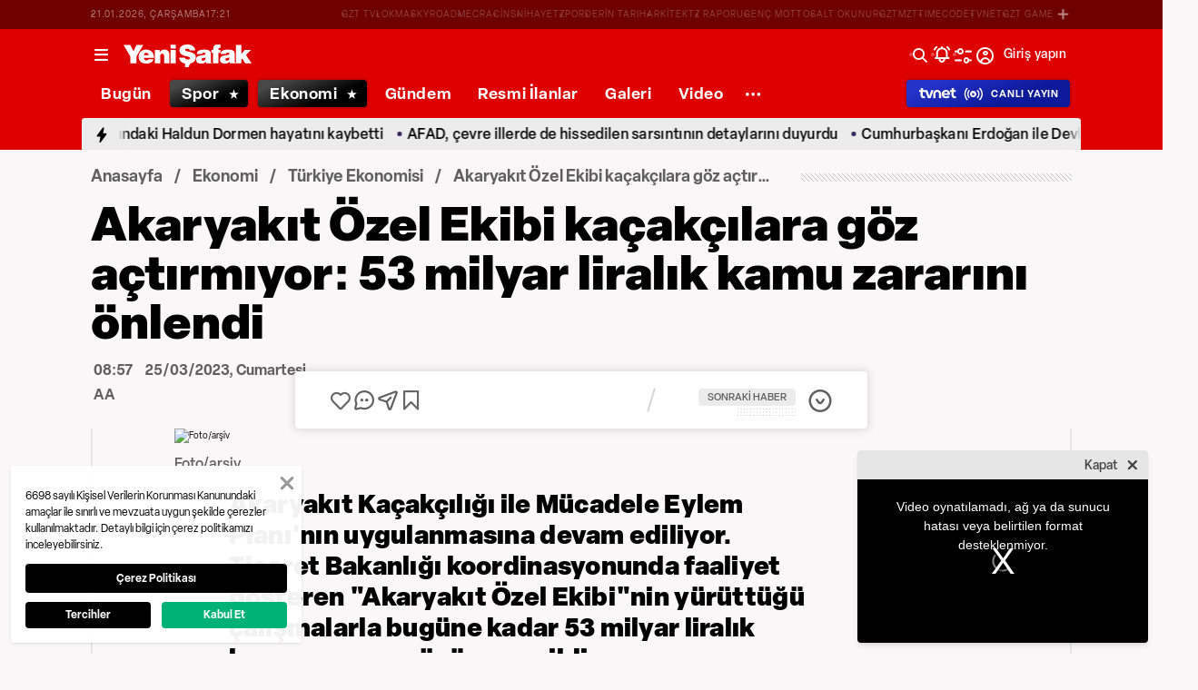

--- FILE ---
content_type: text/html; charset=utf-8
request_url: https://www.yenisafak.com/ekonomi/akaryakit-ozel-ekibi-kacakcilara-goz-actirmiyor-53-milyar-liralik-kamu-zararini-onlendi-4518163
body_size: 56411
content:
<!doctype html>
<html data-n-head-ssr lang="tr" dir="ltr" data-n-head="%7B%22lang%22:%7B%22ssr%22:%22tr%22%7D,%22dir%22:%7B%22ssr%22:%22ltr%22%7D%7D">
  <head >
    <meta data-n-head="ssr" charset="utf-8"><meta data-n-head="ssr" name="viewport" content="width=device-width, initial-scale=1, maximum-scale=1, shrink-to-fit=no, user-scalable=0"><meta data-n-head="ssr" name="Rating" content="General"><meta data-n-head="ssr" name="Distribution" content="Global"><meta data-n-head="ssr" name="Copyright" content="Yeni Şafak"><meta data-n-head="ssr" name="Classification" content="Consumer"><meta data-n-head="ssr" name="apple-mobile-web-app-capable" content="yes"><meta data-n-head="ssr" name="apple-mobile-web-app-status-bar-style" content="black-translucent"><meta data-n-head="ssr" name="author" data-hid="author" content="Net Yayıncılık Sanayi ve Ticaret A.Ş."><meta data-n-head="ssr" itemprop="genre" content="news"><meta data-n-head="ssr" itemprop="copyrightYear" content="2026"><meta data-n-head="ssr" property="og:site_name" data-hid="og:site_name" content="Yeni Şafak"><meta data-n-head="ssr" property="twitter:domain" content="https://www.yenisafak.com"><meta data-n-head="ssr" name="DC.Type" content="Text"><meta data-n-head="ssr" name="DC.Source" content="Yeni Şafak"><meta data-n-head="ssr" name="DC.Creator" content="Yeni Şafak"><meta data-n-head="ssr" name="DC.Name" content="Yeni Şafak"><meta data-n-head="ssr" name="DC.Publisher" content="Yeni Şafak"><meta data-n-head="ssr" name="DC.Contributor" content="Yeni Şafak"><meta data-n-head="ssr" name="twitter:site" content="@yenisafak"><meta data-n-head="ssr" name="twitter:creator" content="@yenisafak"><meta data-n-head="ssr" name="robots" data-hid="robots" content="index,follow,max-image-preview:large,max-video-preview:-1"><meta data-n-head="ssr" name="google-site-verification" content="79AT13i-RP3"><meta data-n-head="ssr" data-hid="charset" charset="utf-8"><meta data-n-head="ssr" data-hid="mobile-web-app-capable" name="mobile-web-app-capable" content="yes"><meta data-n-head="ssr" data-hid="apple-mobile-web-app-title" name="apple-mobile-web-app-title" content="Yeni Şafak"><meta name="title" content="Akaryakıt Özel Ekibi kaçakçılara göz açtırmıyor: 53 milyar liralık kamu zararını önlendi"><meta name="description" content="Akaryakıt Kaçakçılığı ile Mücadele Eylem Planı&#x27;nın uygulanmasına devam ediliyor. Ticaret Bakanlığı koordinasyonunda faaliyet gösteren &quot;Akaryakıt Özel Ekibi&quot;nin yürüttüğü çalışmalarla bugüne kadar 53 milyar liralık kamu zararının önüne geçildi."><meta data-n-head="ssr" name="keywords" content="Akaryakıt Özel Ekibi, Ticaret Bakanlığı, akaryakıt"><meta data-n-head="ssr" name="image" content="https://img.piri.net/piri/upload/3/2023/3/25/e22dd2f8-fj9k4k6wfgvo7e9gnktwi.jpeg"><meta data-n-head="ssr" name="DC.Language" content="tr-TR"><meta data-n-head="ssr" name="DC.Title" content="Akaryakıt Özel Ekibi kaçakçılara göz açtırmıyor: 53 milyar liralık kamu zararını önlendi | Türkiye Ekonomisi Haberleri"><meta data-n-head="ssr" name="DC.Subject" content="Akaryakıt Özel Ekibi kaçakçılara göz açtırmıyor: 53 milyar liralık kamu zararını önlendi | Türkiye Ekonomisi Haberleri"><meta data-n-head="ssr" name="DC.Description" data-hid="DC.description" content="Akaryakıt Kaçakçılığı ile Mücadele Eylem Planı&#x27;nın uygulanmasına devam ediliyor. Ticaret Bakanlığı koordinasyonunda faaliyet gösteren &quot;Akaryakıt Özel Ekibi&quot;nin yürüttüğü çalışmalarla bugüne kadar 53 milyar liralık kamu zararının önüne geçildi."><meta data-n-head="ssr" name="maincategory" content="Ekonomi"><meta data-n-head="ssr" name="subcategory" content="Türkiye Ekonomisi"><meta name="dateModified" content="2023-03-25T11:57:11+03:00"><meta name="datePublished" content="2023-03-25T11:57:11+03:00"><meta name="articleSection" content="news"><meta name="articleAuthor" content="AA"><meta data-n-head="ssr" name="articleId" content="4518163"><meta name="url" content="https://www.yenisafak.com/ekonomi/akaryakit-ozel-ekibi-kacakcilara-goz-actirmiyor-53-milyar-liralik-kamu-zararini-onlendi-4518163"><meta data-n-head="ssr" name="creator" content="Kenan Biter"><meta data-n-head="ssr" itemprop="name" content="Akaryakıt Özel Ekibi kaçakçılara göz açtırmıyor: 53 milyar liralık kamu zararını önlendi | Türkiye Ekonomisi Haberleri"><meta data-n-head="ssr" itemprop="description" content="Akaryakıt Kaçakçılığı ile Mücadele Eylem Planı&#x27;nın uygulanmasına devam ediliyor. Ticaret Bakanlığı koordinasyonunda faaliyet gösteren &quot;Akaryakıt Özel Ekibi&quot;nin yürüttüğü çalışmalarla bugüne kadar 53 milyar liralık kamu zararının önüne geçildi."><meta data-n-head="ssr" itemprop="image" content="https://img.piri.net/piri/upload/3/2023/3/25/e22dd2f8-fj9k4k6wfgvo7e9gnktwi.jpeg"><meta data-n-head="ssr" itemprop="url" content="https://www.yenisafak.com/ekonomi/akaryakit-ozel-ekibi-kacakcilara-goz-actirmiyor-53-milyar-liralik-kamu-zararini-onlendi-4518163"><meta data-n-head="ssr" itemprop="dateModified" content="2023-03-25T11:57:11+03:00"><meta data-n-head="ssr" itemprop="datePublished" content="2023-03-25T11:57:11+03:00"><meta data-n-head="ssr" itemprop="thumbnailUrl" content="https://img.piri.net/piri/upload/3/2023/3/25/e22dd2f8-fj9k4k6wfgvo7e9gnktwi.jpeg"><meta data-n-head="ssr" itemprop="articleSection" content="news"><meta data-n-head="ssr" itemprop="inLanguage" content="tr-TR"><meta data-n-head="ssr" itemprop="keywords" content="Akaryakıt Özel Ekibi, Ticaret Bakanlığı, akaryakıt"><meta data-n-head="ssr" itemprop="alternativeHeadline" content="Akaryakıt Özel Ekibi kaçakçılara göz açtırmıyor: 53 milyar liralık kamu zararını önlendi"><meta data-n-head="ssr" itemprop="author" content="Haber Merkezi"><meta data-n-head="ssr" itemprop="wordCount" content=""><meta data-n-head="ssr" property="og:image" content="https://img.piri.net/piri/upload/3/2023/3/25/e22dd2f8-fj9k4k6wfgvo7e9gnktwi.jpeg"><meta data-n-head="ssr" property="og:title" data-hid="og:title" content="Akaryakıt Özel Ekibi kaçakçılara göz açtırmıyor: 53 milyar liralık kamu zararını önlendi | Türkiye Ekonomisi Haberleri"><meta data-n-head="ssr" property="og:description" data-hid="og:description" content="Akaryakıt Kaçakçılığı ile Mücadele Eylem Planı&#x27;nın uygulanmasına devam ediliyor. Ticaret Bakanlığı koordinasyonunda faaliyet gösteren &quot;Akaryakıt Özel Ekibi&quot;nin yürüttüğü çalışmalarla bugüne kadar 53 milyar liralık kamu zararının önüne geçildi."><meta data-n-head="ssr" property="og:url" content="https://www.yenisafak.com/ekonomi/akaryakit-ozel-ekibi-kacakcilara-goz-actirmiyor-53-milyar-liralik-kamu-zararini-onlendi-4518163"><meta data-n-head="ssr" property="og:locale" content="tr_TR"><meta data-n-head="ssr" property="og:type" data-hid="og:type" content="article"><meta data-n-head="ssr" name="twitter:card" content="summary_large_image"><meta data-n-head="ssr" name="twitter:image" content="https://img.piri.net/piri/upload/3/2023/3/25/e22dd2f8-fj9k4k6wfgvo7e9gnktwi.jpeg"><meta data-n-head="ssr" name="twitter:url" content="https://www.yenisafak.com/ekonomi/akaryakit-ozel-ekibi-kacakcilara-goz-actirmiyor-53-milyar-liralik-kamu-zararini-onlendi-4518163"><meta data-n-head="ssr" name="twitter:title" content="Akaryakıt Özel Ekibi kaçakçılara göz açtırmıyor: 53 milyar liralık kamu zararını önlendi | Türkiye Ekonomisi Haberleri"><meta data-n-head="ssr" name="twitter:description" content="Akaryakıt Kaçakçılığı ile Mücadele Eylem Planı&#x27;nın uygulanmasına devam ediliyor. Ticaret Bakanlığı koordinasyonunda faaliyet gösteren &quot;Akaryakıt Özel Ekibi&quot;nin yürüttüğü çalışmalarla bugüne kadar 53 milyar liralık kamu zararının önüne geçildi."><meta data-n-head="ssr" property="fb:app_id" data-hid="fb:app_id" content="1440785506190404"><meta data-n-head="ssr" property="fb:pages" data-hid="fb:pages" content="191453580768"><title>Akaryakıt Özel Ekibi kaçakçılara göz açtırmıyor: 53 milyar liralık kamu zararını önlendi | Türkiye Ekonomisi Haberleri</title><link data-n-head="ssr" rel="dns-prefetch" href="//img.piri.net"><link data-n-head="ssr" rel="dns-prefetch" href="//www.google-analytics.com"><link data-n-head="ssr" rel="dns-prefetch" href="//assets.yenisafak.com"><link data-n-head="ssr" rel="dns-prefetch" href="//gdet.hit.gemius.pl"><link data-n-head="ssr" rel="dns-prefetch" href="//trgde.ad ocean.pl"><link data-n-head="ssr" rel="dns-prefetch" href="//api.adsafe.org"><link data-n-head="ssr" rel="dns-prefetch" href="//pagead2.googlesyndication.com"><link data-n-head="ssr" rel="dns-prefetch" href="//securepubads.g.doubleclick.net"><link data-n-head="ssr" data-hid="shortcut-icon" rel="shortcut icon" href="/_nuxt/icons/icon_64x64.643ea4.png"><link data-n-head="ssr" data-hid="apple-touch-icon" rel="apple-touch-icon" href="/_nuxt/icons/icon_512x512.643ea4.png" sizes="512x512"><link data-n-head="ssr" rel="manifest" href="/_nuxt/manifest.f9dd2a6c.json" data-hid="manifest" crossorigin="use-credentials"><link data-n-head="ssr" rel="icon" href="https://assets.yenisafak.com/yenisafak/wwwroot/images/favicon/favicon.png" type="image/png"><link data-n-head="ssr" rel="apple-touch-icon" href="https://assets.yenisafak.com/yenisafak/wwwroot/images/favicon/favicon.png" type="image/png"><link data-n-head="ssr" rel="image_src" href="https://img.piri.net/piri/upload/3/2023/3/25/e22dd2f8-fj9k4k6wfgvo7e9gnktwi.jpeg"><link data-n-head="ssr" rel="canonical" href="https://www.yenisafak.com/ekonomi/akaryakit-ozel-ekibi-kacakcilara-goz-actirmiyor-53-milyar-liralik-kamu-zararini-onlendi-4518163"><link data-n-head="ssr" rel="alternate" type="application/rss+xml" href="https://www.yenisafak.com/rss-feeds?take=60"><link data-n-head="ssr" rel="alternate" type="application/rss+xml" href="https://www.yenisafak.com/rss-feeds?category=turkiye-ekonomisi&amp;contentType=news"><link data-n-head="ssr" rel="alternate" type="application/rss+xml" href="https://www.yenisafak.com/rss-feeds?category=ekonomi&amp;contentType=news"><link data-n-head="ssr" rel="amphtml" href="/amphtml/ekonomi/akaryakit-ozel-ekibi-kacakcilara-goz-actirmiyor-53-milyar-liralik-kamu-zararini-onlendi-4518163"><script data-n-head="ssr" type="text/javascript"></script><script data-n-head="ssr" async src="https://pagead2.googlesyndication.com/pagead/js/adsbygoogle.js?client=ca-pub-8794111844124936" crossorigin="anonymous"></script><script data-n-head="ssr" data-hid="gtm-script">if(!window._gtm_init){window._gtm_init=1;(function(w,n,d,m,e,p){w[d]=(w[d]==1||n[d]=='yes'||n[d]==1||n[m]==1||(w[e]&&w[e][p]&&w[e][p]()))?1:0})(window,navigator,'doNotTrack','msDoNotTrack','external','msTrackingProtectionEnabled');(function(w,d,s,l,x,y){w[x]={};w._gtm_inject=function(i){if(w.doNotTrack||w[x][i])return;w[x][i]=1;w[l]=w[l]||[];w[l].push({'gtm.start':new Date().getTime(),event:'gtm.js'});var f=d.getElementsByTagName(s)[0],j=d.createElement(s);j.async=true;j.src='https://www.googletagmanager.com/gtm.js?id='+i;f.parentNode.insertBefore(j,f);};w[y]('GTM-KNN8VHW')})(window,document,'script','dataLayer','_gtm_ids','_gtm_inject')}</script><script data-n-head="ssr" data-hid="NewsArticle" type="application/ld+json">{"@context":"https://schema.org","@type":"NewsArticle","inLanguage":"tr-TR","articleSection":"Ekonomi","mainEntityOfPage":{"@type":"WebPage","id":"https://www.yenisafak.com/ekonomi/akaryakit-ozel-ekibi-kacakcilara-goz-actirmiyor-53-milyar-liralik-kamu-zararini-onlendi-4518163"},"headline":"Akaryakıt Özel Ekibi kaçakçılara göz açtırmıyor: 53 milyar liralık kamu zararını önlendi","alternativeHeadline":"Akaryakıt Özel Ekibi kaçakçılara göz açtırmıyor: 53 milyar liralık kamu zararını önlendi","wordCount":423,"keywords":["Akaryakıt Özel Ekibi","Ticaret Bakanlığı","akaryakıt"],"image":{"@type":"ImageObject","url":"https://img.piri.net/piri/upload/3/2023/3/25/e22dd2f8-fj9k4k6wfgvo7e9gnktwi.jpeg","width":640,"height":359},"datePublished":"2023-03-25T11:57:11+03:00","dateModified":"2023-03-25T11:57:11+03:00","description":"Akaryakıt Kaçakçılığı ile Mücadele Eylem Planı'nın uygulanmasına devam ediliyor. Ticaret Bakanlığı koordinasyonunda faaliyet gösteren \"Akaryakıt Özel Ekibi\"nin yürüttüğü çalışmalarla bugüne kadar 53 milyar liralık kamu zararının önüne geçildi.","articleBody":"Bakanlık verilerinden yapılan derlemeye göre, akaryakıt kaçakçılığı ile mücadelede daha etkin denetim mekanizması oluşturmak amacıyla ilgili kurumların katkılarıyla hazırlanan \"Akaryakıt Kaçakçılığı ile Mücadele Eylem Planı\"nın uygulanmasına devam ediliyor.Bu kapsamda, kurumlar arası işbirliğini artırmak için 30 Eylül-1 Ekim 2022 tarihlerinde Afyonkarahisar'da idari yargı mensupları başta olmak üzere akaryakıt kaçakçılığı ile mücadelede görevli ve yetkili kurumların katılımıyla çalıştay düzenlendi.Bu kapsamda dış satışlara ilişkin düzenleme yapılması ile akaryakıtın fiziki ve mali hareketlerinin izlenebileceği bir sistem kurulması amacıyla teknik çalışma grupları oluşturuldu.Akaryakıt kaçakçılığı ile mücadele konusunda ikincil mevzuat güncellenirken, kamuoyu bilincinin artırılmasına yönelik kamu spotu hazırlandı.Bu süreçte, petrol piyasasında gerçekleştirilen mali ve idari usulsüzlüklerin tespiti için piyasa denetimlerine devam edildi. Bakanlık bünyesinde gerçekleştirilen risk analizi çalışmaları, denetimler ve operasyonel faaliyetler neticesinde 2022 yılında 1404 ton kaçak akaryakıt ve akaryakıt harici petrol ürünü ele geçirildi.Yürütülen soruşturmalar kapsamında 8 bin 126 ton kaçak akaryakıt ve akaryakıt harici petrol ürünü tespit edildi.Öte yandan, Ticaret Bakanlığı bünyesinde faaliyetlerine devam eden Akaryakıt Özel Ekibi de Emniyet Genel Müdürlüğü, Jandarma Genel Komutanlığı, Sahil Güvenlik Komutanlığı, Gelir İdaresi Başkanlığı ve Vergi Denetim Kurulu üzerinden yapılan görevlendirmelerle çalışmalarını etkin bir şekilde yürütüyor.Yapılan yasal düzenleme neticesinde piyasada faaliyetleri riskli görülen 13 akaryakıt dağıtım şirketi ve bağlantılı birçok bayinin usulsüz faaliyetleri ortaya konuldu. İlgili kurumlarla koordineli olarak yürütülen çalışmalar sonucunda bunların mükellefiyetlerinin sonlandırılmasına ve lisanslarının iptal edilmesine katkı sağlandı.Düzenlemenin yürürlüğe girdiği tarihten itibaren bu dağıtım şirketlerince 5 ayda düzenlenen sahte fatura tutarı 3,8 milyar lira, oluşan kamu zararı 1,5 milyar lira olarak hesaplandı.Sektördeki kaçakçılık eğilimleri sürekli takip edilerek özel ekip tarafından gerçekleştirilen denetimler neticesinde yazarkasa ve otomasyon sistemlerine müdahale ederek kurulan yasa dışı gizli düzeneklerle kayıt dışı akaryakıt sattıkları tespit edilen 44 bayi hakkında Vergi Usul Kanunu'nda suç olarak tanımlanan usulsüzlük fiilleri tespit edildi. Bu bayilere yönelik inceleme başlatılarak faaliyetlerinin geçici olarak durdurulmaları sağlandı.Ayrıca piyasaya sahte fatura süren bayiler mercek altına alınarak 58 bayinin 6 ayda 5,7 milyar lira sahte fatura düzenlediği ortaya konuldu.Bakanlıkça yürütülen çalışmaların sonuçları Vergi Denetim Kurulu ve Gelir İdaresi başkanlıklarıyla paylaşılarak bu firmalar hakkında gerekli incelemelerin başlatılması sağlandı.Geçen yıl yürütülen çalışmalarla, dağıtıcı firmalar tarafından sahte akaryakıt alış-satış faturaları düzenlenmesi ve bayiler üzerinden bu faturaların iç piyasaya sürülmesi, bayilerce dağıtıcılarından yasal olarak temin edilen akaryakıtın faturasının komisyon karşılığı farklı sektörlerde faaliyet gösteren son kullanıcılara düzenlenmesi, akaryakıtın ise faturasız/kayıt dışı olarak piyasaya sürülmesi, kayıt dışı temin edilerek bayiler üzerinden piyasaya sürülmek istenilen akaryakıtın sevk ve satışına yasal görünüm kazandırılması amacıyla sahte fatura kullanılması, yazarkasa ve otomasyon sistemlerine usulsüz müdahalede edilerek yapılan akaryakıt satış verilerinin silinmesi gibi usulsüzlüklerin önüne geçildi.Dış satış yöntemiyle gerçekleştirilen suiistimallerin engellenmesine yönelik mücadele sürecinin sonucunda, yaklaşık 53 milyar liralık kamu zararı engellendi.","author":{"@type":"Thing","name":"Haber Merkezi"},"publisher":{"@type":"NewsMediaOrganization","name":"Yeni Şafak","logo":{"@type":"ImageObject","url":"https://assets.yenisafak.com/yenisafak/wwwroot/images/yenisafak-logo.svg","width":"107","height":"60"}}}</script><script data-n-head="ssr" data-hid="WebPage" type="application/ld+json">{"@context":"https://schema.org","@type":"WebPage","name":"Akaryakıt Özel Ekibi kaçakçılara göz açtırmıyor: 53 milyar liralık kamu zararını önlendi","description":"Akaryakıt Kaçakçılığı ile Mücadele Eylem Planı'nın uygulanmasına devam ediliyor. Ticaret Bakanlığı koordinasyonunda faaliyet gösteren \"Akaryakıt Özel Ekibi\"nin yürüttüğü çalışmalarla bugüne kadar 53 milyar liralık kamu zararının önüne geçildi.","url":"https://www.yenisafak.com/ekonomi/akaryakit-ozel-ekibi-kacakcilara-goz-actirmiyor-53-milyar-liralik-kamu-zararini-onlendi-4518163","inLanguage":"tr","datePublished":"2023-03-25T11:57:11+03:00","dateModified":"2023-03-25T11:57:11+03:00"}</script><script data-n-head="ssr" data-hid="NewsMediaOrganization" type="application/ld+json">{"@context":"https://schema.org","@type":"NewsMediaOrganization","url":"https://www.yenisafak.com","masthead":"https://www.yenisafak.com/kurumsal/kunye","sameAs":["https://www.facebook.com/YeniSafak/","https://twitter.com/yenisafak","https://tr.linkedin.com/company/yenisafak","https://www.youtube.com/channel/UCClO1RgRkaOcC9cLj-bLuEw","https://www.instagram.com/yenisafak/"],"foundingDate":"19 Eylül 1994","logo":{"@type":"ImageObject","url":"https://assets.yenisafak.com/yenisafak/wwwroot/images/yenisafak-logo.svg","width":"107","height":"60","contentUrl":"https://assets.yenisafak.com/yenisafak/wwwroot/images/yenisafak-logo.svg","creditText":"Yeni Şafak"},"diversityPolicy":"https://www.yenisafak.com/kurumsal/kisiselverilerinkorunmasi","ethicsPolicy":"https://www.yenisafak.com/kurumsal/kullanimsartlari"}</script><link rel="preload" href="/_nuxt/d0c136a.js" as="script"><link rel="preload" href="/_nuxt/2ea1091.js" as="script"><link rel="preload" href="/_nuxt/css/ae302b6.css" as="style"><link rel="preload" href="/_nuxt/a7b96e5.js" as="script"><link rel="preload" href="/_nuxt/css/d944de6.css" as="style"><link rel="preload" href="/_nuxt/4ed9966.js" as="script"><link rel="preload" href="/_nuxt/fonts/Elza-Regular.781c5fd.woff2" as="font" type="font/woff2" crossorigin><link rel="preload" href="/_nuxt/fonts/Elza-Medium.487b372.woff2" as="font" type="font/woff2" crossorigin><link rel="preload" href="/_nuxt/fonts/Elza-Bold.61e708a.woff2" as="font" type="font/woff2" crossorigin><link rel="preload" href="/_nuxt/fonts/segoe-ui-regular.270911e.woff2" as="font" type="font/woff2" crossorigin><link rel="preload" href="/_nuxt/fonts/segoe-ui-semibold.637752c.woff2" as="font" type="font/woff2" crossorigin><link rel="preload" href="/_nuxt/fonts/al-jazeera-arabic-bold.8f365d7.woff2" as="font" type="font/woff2" crossorigin><link rel="preload" href="/_nuxt/fonts/al-jazeera-arabic-light.3048511.woff2" as="font" type="font/woff2" crossorigin><link rel="preload" href="/_nuxt/fonts/al-jazeera-arabic-regular.2f6acb1.woff2" as="font" type="font/woff2" crossorigin><link rel="preload" href="/_nuxt/fonts/Elza-Semibold.409ee5e.woff2" as="font" type="font/woff2" crossorigin><link rel="preload" href="/_nuxt/fonts/Elza-Black.ef310d1.woff2" as="font" type="font/woff2" crossorigin><link rel="preload" href="/_nuxt/fonts/segoe-ui-bold.6a00c78.woff2" as="font" type="font/woff2" crossorigin><link rel="preload" href="/_nuxt/fonts/merriweather-lightitalic.4c7fb2a.woff2" as="font" type="font/woff2" crossorigin><link rel="preload" href="/_nuxt/fonts/merriweather-regular.fd3fc40.woff2" as="font" type="font/woff2" crossorigin><link rel="preload" href="/_nuxt/fonts/merriweather-light.7ab6d0f.woff2" as="font" type="font/woff2" crossorigin><link rel="preload" href="/_nuxt/fonts/merriweather-italic.88027ca.woff2" as="font" type="font/woff2" crossorigin><link rel="preload" href="/_nuxt/fonts/merriweather-bold.0fc27b4.woff2" as="font" type="font/woff2" crossorigin><link rel="preload" href="/_nuxt/fonts/merriweather-blackitalic.e7defa3.woff2" as="font" type="font/woff2" crossorigin><link rel="preload" href="/_nuxt/fonts/merriweather-black.07d8f43.woff2" as="font" type="font/woff2" crossorigin><link rel="preload" href="/_nuxt/fonts/merriweather-bolditalic.4e6157f.woff2" as="font" type="font/woff2" crossorigin><link rel="preload" href="/_nuxt/fonts/ys-web.5cf80df.ttf" as="font" type="font/ttf" crossorigin><link rel="preload" href="/_nuxt/fonts/Nafees.195f6ae.woff" as="font" type="font/woff" crossorigin><link rel="preload" href="/_nuxt/fonts/ys-web.86bdce5.woff" as="font" type="font/woff" crossorigin><link rel="preload" href="/_nuxt/css/c6dbecb.css" as="style"><link rel="preload" href="/_nuxt/bf19b6f.js" as="script"><link rel="preload" href="/_nuxt/7710c61.js" as="script"><link rel="preload" href="/_nuxt/css/8387e4c.css" as="style"><link rel="preload" href="/_nuxt/dd5c44d.js" as="script"><link rel="preload" href="/_nuxt/css/77054d9.css" as="style"><link rel="preload" href="/_nuxt/2fa4494.js" as="script"><link rel="preload" href="/_nuxt/css/482eeee.css" as="style"><link rel="preload" href="/_nuxt/2cc2565.js" as="script"><link rel="preload" href="/_nuxt/css/e416292.css" as="style"><link rel="preload" href="/_nuxt/05b8f94.js" as="script"><link rel="preload" href="/_nuxt/css/30f68ae.css" as="style"><link rel="preload" href="/_nuxt/021537d.js" as="script"><link rel="preload" href="/_nuxt/css/3681fa5.css" as="style"><link rel="preload" href="/_nuxt/b9be2b7.js" as="script"><link rel="stylesheet" href="/_nuxt/css/ae302b6.css"><link rel="stylesheet" href="/_nuxt/css/d944de6.css"><link rel="stylesheet" href="/_nuxt/css/c6dbecb.css"><link rel="stylesheet" href="/_nuxt/css/8387e4c.css"><link rel="stylesheet" href="/_nuxt/css/77054d9.css"><link rel="stylesheet" href="/_nuxt/css/482eeee.css"><link rel="stylesheet" href="/_nuxt/css/e416292.css"><link rel="stylesheet" href="/_nuxt/css/30f68ae.css"><link rel="stylesheet" href="/_nuxt/css/3681fa5.css">
  </head>
  <body >
    <div id="portal-body-prepend"></div>
    <script data-n-head="ssr" data-hid="nuxt-color-mode-script" data-pbody="true">!function(){"use strict";var e=window,s=document,o=s.documentElement,a=["dark","light"],t=window.localStorage.getItem("nuxt-color-mode")||"system",c="system"===t?l():t,i=s.body.getAttribute("data-color-mode-forced");function r(e){var s=""+e+"";o.classList?o.classList.add(s):o.className+=" "+s}function n(s){return e.matchMedia("(prefers-color-scheme"+s+")")}function l(){if(e.matchMedia&&"not all"!==n("").media)for(var s of a)if(n(":"+s).matches)return s;return"light"}i&&(c=i),r(c),e["__NUXT_COLOR_MODE__"]={preference:t,value:c,getColorScheme:l,addClass:r,removeClass:function(e){var s=""+e+"";o.classList?o.classList.remove(s):o.className=o.className.replace(new RegExp(s,"g"),"")}}}();
</script><noscript data-n-head="ssr" data-hid="gtm-noscript" data-pbody="true"><iframe src="https://www.googletagmanager.com/ns.html?id=GTM-KNN8VHW&" height="0" width="0" style="display:none;visibility:hidden" title="gtm"></iframe></noscript><div data-server-rendered="true" id="__nuxt"><!----><div id="__layout"><div data-fetch-key="0" class="ys-layout" style="--ys-category-color:#DE0000;"><div class="ys-header"><div><div class="ys-header-brands-bg"></div><div class="ys-header-brands ys-row collapsed"><ul class="ys-header-brands-date ys-separated"><li>21.01.2026, Çarşamba</li><li>20:20</li></ul><div class="grow"></div><ul class="ys-header-brands-list ys-separated"><li><div class="ys-link"><a href="https://gzttv.tr/" target="_blank" title="GZT TV">GZT TV</a></div></li><li><div class="ys-link"><a href="https://www.gzt.com/lokma" target="_blank" title="LOKMA">LOKMA</a></div></li><li><div class="ys-link"><a href="https://www.gzt.com/skyroad" target="_blank" title="SKYROAD">SKYROAD</a></div></li><li><div class="ys-link"><a href="https://www.gzt.com/mecra" target="_blank" title="MECRA">MECRA</a></div></li><li><div class="ys-link"><a href="https://www.gzt.com/cins" target="_blank" title="CİNS">CİNS</a></div></li><li><div class="ys-link"><a href="https://www.gzt.com/nihayet" target="_blank" title="NİHAYET">NİHAYET</a></div></li><li><div class="ys-link"><a href="https://www.gzt.com/zpor" target="_blank" title="ZPOR">ZPOR</a></div></li><li><div class="ys-link"><a href="https://www.gzt.com/derin-tarih" target="_blank" title="DERİN TARIH ">DERİN TARIH </a></div></li><li><div class="ys-link"><a href="https://www.gzt.com/arkitekt" target="_blank" title="ARKİTEKT">ARKİTEKT</a></div></li><li><div class="ys-link"><a href="https://www.gzt.com/z-raporu" target="_blank" title="Z RAPORU">Z RAPORU</a></div></li><li><div class="ys-link"><a href="https://www.gzt.com/genc-motto" target="_blank" title="GENÇ MOTTO">GENÇ MOTTO</a></div></li><li><div class="ys-link"><a href="https://www.gzt.com/salt-okunur" target="_blank" title="SALT OKUNUR">SALT OKUNUR</a></div></li><li><div class="ys-link"><a href="https://www.gzt.com/gztmzt" target="_blank" title="GZTMZT">GZTMZT</a></div></li><li><div class="ys-link"><a href="https://www.gzt.com/timecode" target="_blank" title="TIMECODE">TIMECODE</a></div></li><li><div class="ys-link"><a href="https://www.gzt.com/tvnet" target="_blank" title="TVNET">TVNET</a></div></li><li><div class="ys-link"><a href="https://www.gzt.com/gzt-game" target="_blank" title="GZT GAME">GZT GAME</a></div></li><li><div class="ys-link"><a href="https://www.gzt.com/islam-sanatlari" target="_blank" title="İSLAM SANATLARI">İSLAM SANATLARI</a></div></li><li><div class="ys-link"><a href="https://www.gzt.com/ketebe" target="_blank" title="KETEBE">KETEBE</a></div></li><li><div class="ys-link"><a href="https://www.gzt.com/gercek-hayat" target="_blank" title="GERÇEK HAYAT">GERÇEK HAYAT</a></div></li><li><div class="ys-link"><a href="https://www.gzt.com/post-oyku" target="_blank" title="POST ÖYKÜ">POST ÖYKÜ</a></div></li></ul><button type="button"><i class="icon-close"></i></button></div></div><div class="ys-header-sticky !sticky"><div class="ys-header-main ys-row"><div class="ys-header-main-content"><div class="ys-dialog ys-dialog-modal ys-popover hamburger-menu-dropdown"><div class="ys-dialog__trigger"><div class="ys-button-wrapper hamburger-menu-dropdown__triggerButton"><button type="button" class="ys-button ys-icon-left only-icon"><div class="icon cap-of-icon ys-button__icon"><i class="icon-menu" style="background-color:transparent;font-size:1.8rem;"></i><!----><!----></div><!----><!----></button></div></div><div class="_overlay"><div class="_scroller"><div class="_viewer"><div class="ys-dialog-content"><div class="ys-dialog-body"><div color="#ffff" class="ys-button-wrapper hamburger-menu-dropdown__closeButton"><button type="button" color="#ffff" class="ys-button ys-icon-left only-icon"><div class="icon cap-of-icon ys-button__icon"><i class="icon-close" style="background-color:transparent;font-size:2rem;"></i><!----><!----></div><!----><!----></button></div><div class="ys-hamburger-menu z-50"><div class="menu"><div class="nav-sections"><div class="nav-section"><ul class="menu-item"><li data-index="0" class="item"><div class="ys-link"><a href="/" title="Bugün" class="router-link-active">Bugün</a></div><div class="icon cap-of-icon icon-button--desktop"><i class="icon-chevron-right" style="background-color:transparent;font-size:1.4rem;"></i><!----><!----></div><!----></li><!----><li data-index="1" class="item"><div class="ys-link"><a href="/gundem" title="Gündem">Gündem</a></div><div class="icon cap-of-icon icon-button--desktop"><i class="icon-chevron-right" style="background-color:transparent;font-size:1.4rem;"></i><!----><!----></div><div class="ys-button-wrapper icon-button--mobile"><button type="button" class="ys-button ys-icon-left only-icon"><div class="icon cap-of-icon ys-button__icon"><i class="icon-chevron-left" style="background-color:transparent;font-size:1.4rem;"></i><!----><!----></div><!----><!----></button></div></li><!----><li data-index="2" class="item"><div class="ys-link"><a href="/dunya" title="Dünya">Dünya</a></div><div class="icon cap-of-icon icon-button--desktop"><i class="icon-chevron-right" style="background-color:transparent;font-size:1.4rem;"></i><!----><!----></div><div class="ys-button-wrapper icon-button--mobile"><button type="button" class="ys-button ys-icon-left only-icon"><div class="icon cap-of-icon ys-button__icon"><i class="icon-chevron-left" style="background-color:transparent;font-size:1.4rem;"></i><!----><!----></div><!----><!----></button></div></li><!----><li data-index="3" class="item"><div class="ys-link"><a href="/yazarlar" title="Yazarlar">Yazarlar</a></div><div class="icon cap-of-icon icon-button--desktop"><i class="icon-chevron-right" style="background-color:transparent;font-size:1.4rem;"></i><!----><!----></div><div class="ys-button-wrapper icon-button--mobile"><button type="button" class="ys-button ys-icon-left only-icon"><div class="icon cap-of-icon ys-button__icon"><i class="icon-chevron-left" style="background-color:transparent;font-size:1.4rem;"></i><!----><!----></div><!----><!----></button></div></li><!----><li data-index="4" class="item"><div class="ys-link"><a href="/spor" title="Spor">Spor</a></div><div class="icon cap-of-icon icon-button--desktop"><i class="icon-chevron-right" style="background-color:transparent;font-size:1.4rem;"></i><!----><!----></div><div class="ys-button-wrapper icon-button--mobile"><button type="button" class="ys-button ys-icon-left only-icon"><div class="icon cap-of-icon ys-button__icon"><i class="icon-chevron-left" style="background-color:transparent;font-size:1.4rem;"></i><!----><!----></div><!----><!----></button></div></li><!----><li data-index="5" class="item"><div class="ys-link"><a href="/ekonomi" title="Ekonomi" class="router-link-active">Ekonomi</a></div><div class="icon cap-of-icon icon-button--desktop"><i class="icon-chevron-right" style="background-color:transparent;font-size:1.4rem;"></i><!----><!----></div><div class="ys-button-wrapper icon-button--mobile"><button type="button" class="ys-button ys-icon-left only-icon"><div class="icon cap-of-icon ys-button__icon"><i class="icon-chevron-left" style="background-color:transparent;font-size:1.4rem;"></i><!----><!----></div><!----><!----></button></div></li><!----><li data-index="6" class="item"><div class="ys-link"><a href="/resmi-ilanlar" title="Resmi İlanlar">Resmi İlanlar</a></div><!----><!----></li><!----><li data-index="7" class="item"><div class="ys-link"><a href="/teknoloji" title="Teknoloji">Teknoloji</a></div><div class="icon cap-of-icon icon-button--desktop"><i class="icon-chevron-right" style="background-color:transparent;font-size:1.4rem;"></i><!----><!----></div><div class="ys-button-wrapper icon-button--mobile"><button type="button" class="ys-button ys-icon-left only-icon"><div class="icon cap-of-icon ys-button__icon"><i class="icon-chevron-left" style="background-color:transparent;font-size:1.4rem;"></i><!----><!----></div><!----><!----></button></div></li><!----><li data-index="8" class="item"><div class="ys-link"><a href="/hayat" title="Hayat">Hayat</a></div><div class="icon cap-of-icon icon-button--desktop"><i class="icon-chevron-right" style="background-color:transparent;font-size:1.4rem;"></i><!----><!----></div><div class="ys-button-wrapper icon-button--mobile"><button type="button" class="ys-button ys-icon-left only-icon"><div class="icon cap-of-icon ys-button__icon"><i class="icon-chevron-left" style="background-color:transparent;font-size:1.4rem;"></i><!----><!----></div><!----><!----></button></div></li><!----><li data-index="9" class="item"><div class="ys-link"><a href="/video" title="Video">Video</a></div><div class="icon cap-of-icon icon-button--desktop"><i class="icon-chevron-right" style="background-color:transparent;font-size:1.4rem;"></i><!----><!----></div><div class="ys-button-wrapper icon-button--mobile"><button type="button" class="ys-button ys-icon-left only-icon"><div class="icon cap-of-icon ys-button__icon"><i class="icon-chevron-left" style="background-color:transparent;font-size:1.4rem;"></i><!----><!----></div><!----><!----></button></div></li><!----><li data-index="10" class="item"><div class="ys-link"><a href="/infografik" title="İnfografik">İnfografik</a></div><div class="icon cap-of-icon icon-button--desktop"><i class="icon-chevron-right" style="background-color:transparent;font-size:1.4rem;"></i><!----><!----></div><div class="ys-button-wrapper icon-button--mobile"><button type="button" class="ys-button ys-icon-left only-icon"><div class="icon cap-of-icon ys-button__icon"><i class="icon-chevron-left" style="background-color:transparent;font-size:1.4rem;"></i><!----><!----></div><!----><!----></button></div></li><!----><li data-index="11" class="item"><div class="ys-link"><a href="/galeri" title="Galeri">Galeri</a></div><div class="icon cap-of-icon icon-button--desktop"><i class="icon-chevron-right" style="background-color:transparent;font-size:1.4rem;"></i><!----><!----></div><div class="ys-button-wrapper icon-button--mobile"><button type="button" class="ys-button ys-icon-left only-icon"><div class="icon cap-of-icon ys-button__icon"><i class="icon-chevron-left" style="background-color:transparent;font-size:1.4rem;"></i><!----><!----></div><!----><!----></button></div></li><!----><div data-index="12" class="line"></div><!----><li data-index="13" class="item"><div class="ys-link"><a href="/hava-durumu" title="Hava Durumu">Hava Durumu</a></div><!----><!----></li><!----><li data-index="14" class="item"><div class="ys-link"><a href="/namaz-vakitleri" title="Namaz Vakitleri">Namaz Vakitleri</a></div><!----><!----></li><!----><div data-index="15" class="line"></div><!----><li data-index="16" class="item"><div class="ys-link"><a href="/kurumsal/iletisim" title="İletişim">İletişim</a></div><div class="icon cap-of-icon icon-button--desktop"><i class="icon-chevron-right" style="background-color:transparent;font-size:1.4rem;"></i><!----><!----></div><div class="ys-button-wrapper icon-button--mobile"><button type="button" class="ys-button ys-icon-left only-icon"><div class="icon cap-of-icon ys-button__icon"><i class="icon-chevron-left" style="background-color:transparent;font-size:1.4rem;"></i><!----><!----></div><!----><!----></button></div></li><!----></ul></div><!----></div></div><!----></div></div></div></div><div class="_spacer"></div></div></div></div><a href="/" title="Yeni Şafak"><div><img src="https://assets.yenisafak.com/yenisafak/wwwroot/images/logo/yenisafak_logo.svg" alt="Yeni Şafak" width="141px" height="25px" class="ys-img"></div></a></div><!----><div class="grow"></div><!----></div></div><div><div class="ys-header-categories ys-row mobile-hide tablet-hide"><div class="ys-header-categories__inner"><ul><li class="menu-"><div class="ys-link"><a href="/" title="Haberler" class="router-link-active"><span>Bugün</span></a></div></li><li class="menu-spor"><div class="ys-link"><a href="/spor" title="Spor Haberleri"><span>Spor</span></a></div></li><li class="menu-ekonomi"><div class="ys-link"><a href="/ekonomi" title="Ekonomi Haberleri" class="router-link-active"><span>Ekonomi</span></a></div></li><li class="menu-gundem"><div class="ys-link"><a href="/gundem" title="Gündem Haberleri"><span>Gündem</span></a></div></li><li class="menu-resmi-ilanlar"><div class="ys-link"><a href="/resmi-ilanlar" title="Resmi İlanlar Haberleri"><span>Resmi İlanlar</span></a></div></li><li class="menu-galeri"><div class="ys-link"><a href="/galeri" title="Galeri Haberleri"><span>Galeri</span></a></div></li><li class="menu-video"><div class="ys-link"><a href="/video" title="Video Haberleri"><span>Video</span></a></div></li><div class="ys-dialog ys-dialog-modal ys-popover more-categories-dropdown"><div class="ys-dialog__trigger"><div class="ys-button-wrapper"><button type="button" class="ys-button ys-icon-left ys-rounded only-icon"><div class="icon cap-of-icon ys-button__icon"><i class="icon-dots-horizontal" style="background-color:transparent;font-size:2rem;"></i><!----><!----></div><!----><!----></button></div></div><div class="_overlay"><div class="_scroller"><div class="_viewer"><div class="ys-dialog-content"><div class="ys-dialog-body"><div class="ys-popover-list"><div class="ys-link"><a href="/dunya" title="Dünya Haberleri">Dünya</a></div></div><div class="ys-popover-list"><div class="ys-link"><a href="/teknoloji" title="Teknoloji Haberleri">Teknoloji</a></div></div><div class="ys-popover-list"><div class="ys-link"><a href="/yazarlar">Yazarlar</a></div></div><div class="ys-popover-list"><div class="ys-link"><a href="/hayat" title="Hayat Haberleri">Hayat</a></div></div><div class="ys-popover-list"><div class="ys-link"><a href="/dusunce-gunlugu" title="Düşünce Günlüğü Haberleri">Düşünce Günlüğü</a></div></div><div class="ys-popover-list"><div class="ys-link"><a href="/check-z" title="Check Z Haberleri">Check Z</a></div></div><div class="ys-popover-list"><div class="ys-link"><a href="/video/arka-plan" title="Arka Plan Haberleri">Arka Plan</a></div></div><div class="ys-popover-list"><div class="ys-link"><a href="/benim-hikayem" title="Benim Hikayem Haberleri">Benim Hikayem</a></div></div><div class="ys-popover-list"><div class="ys-link"><a href="/savunmadaki-turkler" title="Savunmadaki Türkler Haberleri">Savunmadaki Türkler</a></div></div><div class="ys-popover-list"><div class="ys-link"><a href="/tabuta-sigmayanlar" title="Tabuta Sığmayanlar Haberleri">Tabuta Sığmayanlar</a></div></div><div class="ys-popover-list"><div class="ys-link"><a href="/infografik" title="İnfografik Haberleri">İnfografik</a></div></div><div class="ys-popover-list"><div class="ys-link"><a href="/karikatur" title="Çizerler Haberleri">Çizerler</a></div></div><div class="ys-popover-list"><div class="ys-link"><a href="/son-dakika" title="Son Dakika Haberleri">Son Dakika</a></div></div></div></div></div><div class="_spacer"></div></div></div></div></ul><div class="ys-link ys-header-categories__liveButton"><a href="/tvnet-canli-yayin" title="CANLI YAYIN"><div><img src="/tvnet-logo.svg" alt="tvnet" class="ys-img"></div><div class="icon cap-of-icon"><i class="icon-live-v2" style="color:#fff;background-color:transparent;font-size:2rem;"></i><!----><!----></div><span class="ys-header-categories__mobileText">C</span><span class="mobile-hide tablet-hide">CANLI YAYIN</span></a></div></div></div></div><div><div class="ys-row client-only-placeholder"><div class="ys-breaking-news-widget-skeleton mobile-hide tablet-hide"><div class="ys-breaking-news-widget-skeleton__inner"><svg viewBox="0 0 1100 43" version="1.1" preserveAspectRatio="xMidYMid meet" class="skeleton"><rect clip-path="url(#w159uxip2ai)" x="0" y="0" width="1100" height="43" style="fill:url(#9q2fbnx31zw);"></rect><defs><clipPath id="w159uxip2ai"><rect x="0" y="0" rx="0" ry="0" width="100%" height="43"></rect></clipPath><linearGradient id="9q2fbnx31zw"><stop offset="0%" stop-color="#555" stop-opacity="1"><animate attributeName="offset" values="-2; 1" dur="2s" repeatCount="indefinite"></animate></stop><stop offset="50%" stop-color="#444" stop-opacity="1"><animate attributeName="offset" values="-1.5; 1.5" dur="2s" repeatCount="indefinite"></animate></stop><stop offset="100%" stop-color="#555" stop-opacity="1"><animate attributeName="offset" values="-1; 2" dur="2s" repeatCount="indefinite"></animate></stop></linearGradient></defs></svg><div class="ys-link hidden"><a href="/gundem/cumhurbaskani-erdogan-brezilya-lideri-ile-telefonda-gorustu-4790379" title="Cumhurbaşkanı Erdoğan, Brezilya Devlet Başkanı Lula da Silva ile telefonda görüştü. Görüşmede, ikili ilişkiler, bölgesel ve küresel konular ele alındı"><span>Cumhurbaşkanı Erdoğan, Brezilya Devlet Başkanı Lula da Silva ile telefonda görüştü. Görüşmede, ikili ilişkiler, bölgesel ve küresel konular ele alındı</span></a></div><div class="ys-link hidden"><a href="/foto-galeri/hayat/haldun-dormenden-aci-haber-4790368" title="Türk Tiyatrosu'nun usta ismi 97 yaşındaki Haldun Dormen hayatını kaybetti"><span>Türk Tiyatrosu'nun usta ismi 97 yaşındaki Haldun Dormen hayatını kaybetti</span></a></div><div class="ys-link hidden"><a href="/gundem/balikesirde-45-buyuklugunde-deprem-4790366" title="AFAD, çevre illerde de hissedilen sarsıntının detaylarını duyurdu"><span>AFAD, çevre illerde de hissedilen sarsıntının detaylarını duyurdu</span></a></div><div class="ys-link hidden"><a href="/gundem/cumhurbaskani-erdogan-ile-mhp-lideri-bahceli-gorusmesi-basladi-4790248" title="Cumhurbaşkanı Erdoğan ile Devlet Bahçeli görüşmesi sona erdi"><span>Cumhurbaşkanı Erdoğan ile Devlet Bahçeli görüşmesi sona erdi</span></a></div><div class="ys-link hidden"><a href="/dunya/abd-baskani-donald-trump-davos-ekonomik-forumunda-konusuyor-4790335" title="ABD Başkanı Trump Davos'ta konuşuyor: Liderler ne olup bittiğinin farkında değil"><span>ABD Başkanı Trump Davos'ta konuşuyor: Liderler ne olup bittiğinin farkında değil</span></a></div></div></div></div></div></div><!----><!----><div class="layout-top-banner"><section class="layout-inner__section"><!----></section></div><div class="layout-inner"><div data-fetch-key="Detail:0" class="detail-page"><div class="wrapper"><!----><div class="ys-breadcrumb"><div class="ys-breadcrumb-content"><div class="ys-breadcrumb-content__category"><a href="/" title="Anasayfa" class="nuxt-link-active">Anasayfa</a></div><div class="ys-breadcrumb-content__category"><a href="/ekonomi" title="Ekonomi" class="nuxt-link-active">Ekonomi</a></div><div class="ys-breadcrumb-content__category"><a href="/turkiye-ekonomisi" title="Türkiye Ekonomisi">Türkiye Ekonomisi</a></div><div class="ys-breadcrumb-content__category ys-breadcrumb-content__subcategory "><a href="/ekonomi/akaryakit-ozel-ekibi-kacakcilara-goz-actirmiyor-53-milyar-liralik-kamu-zararini-onlendi-4518163" aria-current="page" title="Akaryakıt Özel Ekibi kaçakçılara göz açtırmıyor: 53 milyar liralık kamu zararını önlendi" class="nuxt-link-exact-active nuxt-link-active">Akaryakıt Özel Ekibi kaçakçılara göz açtırmıyor: 53 milyar liralık kamu zararını önlendi</a></div></div><div class="ys-breadcrumb-content-line"></div></div><section class="detail-page__section"><div property="articleBody" id="4518163" class="detail-page-news-content"><div class="ys-detail-news-meta"><div class="ys-detail-news-meta-text"><h1 class="ys-detail-news-meta-text__title">Akaryakıt Özel Ekibi kaçakçılara göz açtırmıyor: 53 milyar liralık kamu zararını önlendi</h1></div><div class="ys-detail-news-meta-info"><!----><div class="ys-detail-news-meta-info__date ys-detail-news-meta-info__noneSignature"><span class="hours">11:57</span><span>25/03/2023, Cumartesi</span></div><!----></div><div class="ys-detail-news-meta-sources"><div class="ys-detail-news-meta-sources__item">AA</div></div></div><div class="detail-page-content"><div class="item"><div class="ys-news-detail"><div class="ys-reaction-button-group-detail"><div class="ys-reaction-button-group-detail-reactions"><div class="ys-reaction-button-group-detail-reactions__item like-button"><div class="icon cap-of-icon"><i class="icon-like-v3" style="color:#666666;background-color:transparent;font-size:2.6rem;"></i><!----><!----></div><!----></div><div class="ys-reaction-button-group-detail-reactions__item comment-button"><div class="icon cap-of-icon"><i class="icon-comment-v3" style="color:#606060;background-color:transparent;font-size:2.6rem;"></i><!----><!----></div><!----></div><div class="ys-reaction-button-group-detail-reactions__item share-button"><div class="ys-share-button-v3"><div class="ys-dialog ys-dialog-modal ys-popover"><div class="ys-dialog__trigger"><div class="icon cap-of-icon"><i class="icon-share-v3" style="color:#606060;background-color:transparent;font-size:2.6rem;"></i><!----><!----></div></div><div class="_overlay"><div class="_scroller"><div class="_viewer"><div class="ys-dialog-content"><div class="ys-dialog-body"><div popover-closer="" class="ys-popover-list"><div class="ys-button-wrapper"><button type="button" class="ys-button ys-icon-left"><div class="icon cap-of-icon ys-button__icon"><i class="icon-share" style="background-color:transparent;font-size:2.2rem;"></i><!----><!----></div><span class="ys-button__text">Linki Kopyala</span><!----></button></div></div><div popover-closer="" class="ys-popover-list"><div class="ys-button-wrapper"><button type="button" class="ys-button ys-icon-left"><div class="icon cap-of-icon ys-button__icon"><i class="icon-x" style="background-color:transparent;font-size:2.2rem;"></i><!----><!----></div><span class="ys-button__text">Twitter</span><!----></button></div></div><div popover-closer="" class="ys-popover-list"><div class="ys-button-wrapper"><button type="button" class="ys-button ys-icon-left"><div class="icon cap-of-icon ys-button__icon"><i class="icon-facebook-logo" style="background-color:transparent;font-size:2.2rem;"></i><!----><!----></div><span class="ys-button__text">Facebook</span><!----></button></div></div><div popover-closer="" class="ys-popover-list"><div class="ys-button-wrapper"><button type="button" class="ys-button ys-icon-left"><div class="icon cap-of-icon ys-button__icon"><i class="icon-telegram" style="background-color:transparent;font-size:2.2rem;"></i><!----><!----></div><span class="ys-button__text">Telegram</span><!----></button></div></div></div></div></div><div class="_spacer"></div></div></div></div><!----></div></div><div class="ys-reaction-button-group-detail-reactions__item bookmark-button"><div class="icon cap-of-icon"><i class="icon-bookmark-v3" style="color:#666666;background-color:transparent;font-size:2.6rem;"></i><!----><!----></div><!----></div></div><div class="ys-reaction-button-group-detail-next-link nextnews-button"><div class="text">Sonraki haber</div><div class="icon cap-of-icon"><i class="icon-circle-down" style="color:#606060;background-color:transparent;font-size:3rem;"></i><!----><!----></div></div></div><div class="content"><div class="content-wrapper"><div class="cover-image"><div><img src="https://img.piri.net/piri/upload/3/2023/3/25/e22dd2f8-fj9k4k6wfgvo7e9gnktwi.jpeg" alt="Foto/arşiv" width="640" height="359" class="ys-img"></div></div><div class="cover-image"><div class="ys-source-card pt-4"><!----><div class="ys-source-card-text">Foto/arşiv</div></div></div><div class="ys-detail-content"><h2 class="ys-detail-content__spot">Akaryakıt Kaçakçılığı ile Mücadele Eylem Planı'nın uygulanmasına devam ediliyor. Ticaret Bakanlığı koordinasyonunda faaliyet gösteren &quot;Akaryakıt Özel Ekibi&quot;nin yürüttüğü çalışmalarla bugüne kadar 53 milyar liralık kamu zararının önüne geçildi.</h2><!----><!----><div class="ys-detail-content-area"><div><div><p class="ys-paragraph-node">Bakanlık verilerinden yapılan derlemeye göre, akaryakıt kaçakçılığı ile mücadelede daha etkin denetim mekanizması oluşturmak amacıyla ilgili kurumların katkılarıyla hazırlanan &quot;Akaryakıt Kaçakçılığı ile Mücadele Eylem Planı&quot;nın uygulanmasına devam ediliyor.</p><!----></div><div><br class="ys-new-line-node"><!----></div><div><p class="ys-paragraph-node">Bu kapsamda, kurumlar arası işbirliğini artırmak için 30 Eylül-1 Ekim 2022 tarihlerinde Afyonkarahisar'da idari yargı mensupları başta olmak üzere akaryakıt kaçakçılığı ile mücadelede görevli ve yetkili kurumların katılımıyla çalıştay düzenlendi.</p><!----></div><div><br class="ys-new-line-node"><!----></div><div><p class="ys-paragraph-node">Bu kapsamda dış satışlara ilişkin düzenleme yapılması ile akaryakıtın fiziki ve mali hareketlerinin izlenebileceği bir sistem kurulması amacıyla teknik çalışma grupları oluşturuldu.</p><div class="news-detail-ads"><!----></div></div><div><p class="ys-paragraph-node">Akaryakıt kaçakçılığı ile mücadele konusunda ikincil mevzuat güncellenirken, kamuoyu bilincinin artırılmasına yönelik kamu spotu hazırlandı.</p><!----></div><div><br class="ys-new-line-node"><!----></div><div><div class="ys-paragraph-node"><div><div><strong class="ys-bold-node"><div><div><span class="ys-text-node">- Geçen yıl 1404 ton kaçak akaryakıt ele geçirildi</span><!----></div></div></strong><!----></div></div></div><!----></div><div><br class="ys-new-line-node"><!----></div><div><p class="ys-paragraph-node">Bu süreçte, petrol piyasasında gerçekleştirilen mali ve idari usulsüzlüklerin tespiti için piyasa denetimlerine devam edildi. Bakanlık bünyesinde gerçekleştirilen risk analizi çalışmaları, denetimler ve operasyonel faaliyetler neticesinde 2022 yılında 1404 ton kaçak akaryakıt ve akaryakıt harici petrol ürünü ele geçirildi.</p><!----></div><div><br class="ys-new-line-node"><!----></div><div><p class="ys-paragraph-node">Yürütülen soruşturmalar kapsamında 8 bin 126 ton kaçak akaryakıt ve akaryakıt harici petrol ürünü tespit edildi.</p><div class="news-detail-ads"><!----></div></div><div><br class="ys-new-line-node"><!----></div><div><p class="ys-paragraph-node">Öte yandan, Ticaret Bakanlığı bünyesinde faaliyetlerine devam eden Akaryakıt Özel Ekibi de Emniyet Genel Müdürlüğü, Jandarma Genel Komutanlığı, Sahil Güvenlik Komutanlığı, Gelir İdaresi Başkanlığı ve Vergi Denetim Kurulu üzerinden yapılan görevlendirmelerle çalışmalarını etkin bir şekilde yürütüyor.</p><!----></div><div><br class="ys-new-line-node"><!----></div><div><p class="ys-paragraph-node">Yapılan yasal düzenleme neticesinde piyasada faaliyetleri riskli görülen 13 akaryakıt dağıtım şirketi ve bağlantılı birçok bayinin usulsüz faaliyetleri ortaya konuldu. İlgili kurumlarla koordineli olarak yürütülen çalışmalar sonucunda bunların mükellefiyetlerinin sonlandırılmasına ve lisanslarının iptal edilmesine katkı sağlandı.</p><!----></div><div><br class="ys-new-line-node"><!----></div><div><p class="ys-paragraph-node">Düzenlemenin yürürlüğe girdiği tarihten itibaren bu dağıtım şirketlerince 5 ayda düzenlenen sahte fatura tutarı 3,8 milyar lira, oluşan kamu zararı 1,5 milyar lira olarak hesaplandı.</p><div class="news-detail-ads"><!----></div></div><div><br class="ys-new-line-node"><!----></div><div><p class="ys-paragraph-node">Sektördeki kaçakçılık eğilimleri sürekli takip edilerek özel ekip tarafından gerçekleştirilen denetimler neticesinde yazarkasa ve otomasyon sistemlerine müdahale ederek kurulan yasa dışı gizli düzeneklerle kayıt dışı akaryakıt sattıkları tespit edilen 44 bayi hakkında Vergi Usul Kanunu'nda suç olarak tanımlanan usulsüzlük fiilleri tespit edildi. Bu bayilere yönelik inceleme başlatılarak faaliyetlerinin geçici olarak durdurulmaları sağlandı.</p><!----></div><div><br class="ys-new-line-node"><!----></div><div><p class="ys-paragraph-node">Ayrıca piyasaya sahte fatura süren bayiler mercek altına alınarak 58 bayinin 6 ayda 5,7 milyar lira sahte fatura düzenlediği ortaya konuldu.</p><!----></div><div><br class="ys-new-line-node"><!----></div><div><div class="ys-paragraph-node"><div><div><strong class="ys-bold-node"><div><div><span class="ys-text-node">- Gerekli incelemenin başlatılması sağlandı</span><!----></div></div></strong><!----></div></div></div><div class="news-detail-ads"><!----></div></div><div><br class="ys-new-line-node"><!----></div><div><p class="ys-paragraph-node">Bakanlıkça yürütülen çalışmaların sonuçları Vergi Denetim Kurulu ve Gelir İdaresi başkanlıklarıyla paylaşılarak bu firmalar hakkında gerekli incelemelerin başlatılması sağlandı.</p><!----></div><div><br class="ys-new-line-node"><!----></div><div><p class="ys-paragraph-node">Geçen yıl yürütülen çalışmalarla, dağıtıcı firmalar tarafından sahte akaryakıt alış-satış faturaları düzenlenmesi ve bayiler üzerinden bu faturaların iç piyasaya sürülmesi, bayilerce dağıtıcılarından yasal olarak temin edilen akaryakıtın faturasının komisyon karşılığı farklı sektörlerde faaliyet gösteren son kullanıcılara düzenlenmesi, akaryakıtın ise faturasız/kayıt dışı olarak piyasaya sürülmesi, kayıt dışı temin edilerek bayiler üzerinden piyasaya sürülmek istenilen akaryakıtın sevk ve satışına yasal görünüm kazandırılması amacıyla sahte fatura kullanılması, yazarkasa ve otomasyon sistemlerine usulsüz müdahalede edilerek yapılan akaryakıt satış verilerinin silinmesi gibi usulsüzlüklerin önüne geçildi.</p><!----></div><div><br class="ys-new-line-node"><!----></div><div><p class="ys-paragraph-node">Dış satış yöntemiyle gerçekleştirilen suiistimallerin engellenmesine yönelik mücadele sürecinin sonucunda, yaklaşık 53 milyar liralık kamu zararı engellendi.</p><div class="news-detail-ads"><!----></div></div><div><br class="ys-new-line-node"><!----></div><div><br class="ys-new-line-node"><!----></div><div><div class="ys-paragraph-node"><div><div><div class="ys-related-content-node"><a href="/hayat/yargitaydan-izin-ucreti-karari-4518156" title="Yargıtay'dan 'izin ücreti' kararı" class="ys-related-content-node__inner"><div class="ys-related-content-node-media"><div><img src="/_nuxt/img/skeleton-inverse.d280a53.gif" alt="Yargıtay'dan 'izin ücreti' kararı" data-src="https://img.piri.net/mnresize/128/-/piri/upload/3/2023/3/25/19041c8a-j02ba5g904dqy6q9cmv0q.jpeg" width="128" height="128" class="ys-img lazyload ys-related-content-node-media__image"></div><!----></div><div class="ys-related-content-node__body"><strong class="ys-related-content-node__title">Yargıtay'dan 'izin ücreti' kararı</strong><p class="ys-related-content-node__date">25 Mart, Cumartesi</p></div><div class="icon cap-of-icon ys-related-content-node__icon"><i class="icon-arrow-stroke-right" style="background-color:transparent;font-size:1.4rem;"></i><!----><!----></div></a></div><!----></div></div></div><!----></div><div><div class="ys-paragraph-node"><div><div><div class="ys-related-content-node"><a href="/ekonomi/ikinci-insansiz-turk-savas-ucagi-geliyor-anka-3-miusta-ucus-tarihi-belli-oldu-4518155" title="İkinci insansız Türk savaş uçağı geliyor: Anka-3 MİUS'ta uçuş tarihi belli oldu" class="ys-related-content-node__inner"><div class="ys-related-content-node-media"><div><img src="/_nuxt/img/skeleton-inverse.d280a53.gif" alt="İkinci insansız Türk savaş uçağı geliyor: Anka-3 MİUS'ta uçuş tarihi belli oldu" data-src="https://img.piri.net/mnresize/128/-/piri/upload/3/2023/3/25/36884de0-pplmbsu8ypb7qoprvpj4b.jpeg" width="128" height="128" class="ys-img lazyload ys-related-content-node-media__image"></div><!----></div><div class="ys-related-content-node__body"><strong class="ys-related-content-node__title">İkinci insansız Türk savaş uçağı geliyor: Anka-3 MİUS'ta uçuş tarihi belli oldu</strong><p class="ys-related-content-node__date">25 Mart, Cumartesi</p></div><div class="icon cap-of-icon ys-related-content-node__icon"><i class="icon-arrow-stroke-right" style="background-color:transparent;font-size:1.4rem;"></i><!----><!----></div></a></div><!----></div></div></div><!----></div><div><div class="ys-paragraph-node"><div><div><div class="ys-related-content-node"><a href="/ekonomi/otomobil-sahipleri-dikkat-arac-muayenelerinde-yeni-duzenleme-4518144" title="Otomobil sahipleri dikkat: Araç muayenelerinde yeni düzenleme " class="ys-related-content-node__inner"><div class="ys-related-content-node-media"><div><img src="/_nuxt/img/skeleton-inverse.d280a53.gif" alt="Otomobil sahipleri dikkat: Araç muayenelerinde yeni düzenleme " data-src="https://img.piri.net/mnresize/128/-/piri/upload/3/2023/3/25/f5301384-78102tv7jug401w9qj5f16.jpeg" width="128" height="128" class="ys-img lazyload ys-related-content-node-media__image"></div><!----></div><div class="ys-related-content-node__body"><strong class="ys-related-content-node__title">Otomobil sahipleri dikkat: Araç muayenelerinde yeni düzenleme </strong><p class="ys-related-content-node__date">25 Mart, Cumartesi</p></div><div class="icon cap-of-icon ys-related-content-node__icon"><i class="icon-arrow-stroke-right" style="background-color:transparent;font-size:1.4rem;"></i><!----><!----></div></a></div><!----></div></div></div><!----></div><div><br class="ys-new-line-node"><!----></div></div></div></div><!----></div><div class="tag-content"><div class="ys-news-tag"><span>#</span><span>Akaryakıt Özel Ekibi</span></div><div class="ys-news-tag"><span>#</span><span>Ticaret Bakanlığı</span></div><div class="ys-news-tag"><span>#</span><span>akaryakıt</span></div></div></div><div class="ys-news-detail-comments"><div class="ys-news-detail-comments__inner"><!----></div></div></div></div></div></div></section></div><!----><!----></div></div><div class="layout-newsletter"><!----></div><div class="layout-footer"><div class="ys-app-footer"><div class="ys-app-footer-mainCategory"><div class="ys-app-footer-mainCategory-content"><div class="ys-link ys-app-footer-mainCategory-item"><a href="https://www.yenisafak.com/15Temmuz" target="_blank" title="15 Temmuz"><div><img src="/_nuxt/img/skeleton.096f642.gif" alt="15 Temmuz" data-src="https://img.piri.net/piri-test/upload/3/2024/5/29/ffeb2ccf-footer_desktop_15_temmuz.png" decoding="async" class="ys-img lazyload"></div><span>15 Temmuz</span></a></div><div class="ys-link ys-app-footer-mainCategory-item"><a href="https://www.gzt.com/kudus" target="_blank" title="Kudüs"><div><img src="/_nuxt/img/skeleton.096f642.gif" alt="Kudüs" data-src="https://img.piri.net/piri-test/upload/3/2024/5/29/f5299ec1-footer_desktop_kudus.png" decoding="async" class="ys-img lazyload"></div><span>Kudüs</span></a></div><div class="ys-link ys-app-footer-mainCategory-item"><a href="https://www.yenisafak.com/ramazan" title="Ramazan"><div><img src="/_nuxt/img/skeleton.096f642.gif" alt="Ramazan" data-src="https://img.piri.net/piri/upload/3/2024/6/3/b98ae4e8-footer_desktop_ramazan.png" decoding="async" class="ys-img lazyload"></div><span>Ramazan</span></a></div><div class="ys-link ys-app-footer-mainCategory-item"><a href="https://www.yenisafak.com/secim" title="Seçim"><div><img src="/_nuxt/img/skeleton.096f642.gif" alt="Seçim" data-src="https://img.piri.net/piri/upload/3/2024/6/3/a34f73ab-footer_desktop_secim.png" decoding="async" class="ys-img lazyload"></div><span>Seçim</span></a></div><div class="ys-link ys-app-footer-mainCategory-item"><a href="/spor" title="Spor"><div><img src="/_nuxt/img/skeleton.096f642.gif" alt="Spor" data-src="https://img.piri.net/piri/upload/3/2024/6/6/1f5a4279-spor.png" decoding="async" class="ys-img lazyload"></div><span>Spor</span></a></div><div class="ys-link ys-app-footer-mainCategory-item"><a href="/ekonomi" title="Ekonomi" class="router-link-active"><div><img src="/_nuxt/img/skeleton.096f642.gif" alt="Ekonomi" data-src="https://img.piri.net/piri/upload/3/2024/6/6/f2cb3592-ekonomi.png" decoding="async" class="ys-img lazyload"></div><span>Ekonomi</span></a></div></div></div><div class="ys-app-footer-content"><div class="ys-app-footer__logo"><div class="ys-link"><a href="/" title="Anasayfa" class="router-link-active"><div><img src="/_nuxt/img/skeleton.096f642.gif" data-src="https://assets.yenisafak.com/yenisafak/wwwroot/images/footer/logo-red.svg" decoding="async" class="ys-img lazyload"></div></a></div></div><div class="v-lazy-component v-lazy-component--loading" style="min-width:1px;min-height:1px;"><!----></div><div class="ys-app-footer-category"><div class="ys-button-wrapper ys-app-footer__toggleButton"><button type="button" class="ys-button ys-icon-left only-icon"><div class="icon cap-of-icon ys-button__icon"><i class="icon-menu-down" style="background-color:transparent;font-size:1.2rem;"></i><!----><!----></div><!----><!----></button></div><ul class="ys-app-footer-category-list"><li class="ys-app-footer-category-list__item"><div class="ys-link"><a href="/" title="Bugün" class="router-link-active"><span>Bugün</span></a></div></li><!----></ul><ul class="ys-app-footer-category-list"><li class="ys-app-footer-category-list__item"><div class="ys-link"><a href="/gundem" title="Gündem"><span>Gündem</span></a></div></li><!----></ul><ul class="ys-app-footer-category-list"><li class="ys-app-footer-category-list__item"><div class="ys-link"><a href="/video" title="Video"><span>Video</span></a></div></li><!----></ul><ul class="ys-app-footer-category-list"><li class="ys-app-footer-category-list__item"><div class="ys-link"><a href="/galeri" title="Foto Galeri"><span>Foto Galeri</span></a></div></li><!----></ul><ul class="ys-app-footer-category-list"><li class="ys-app-footer-category-list__item"><div class="ys-link"><a href="/son-dakika" title="Son Dakika"><span>Son Dakika</span></a></div></li><!----></ul><ul class="ys-app-footer-category-list"><li class="ys-app-footer-category-list__item"><div class="ys-link"><a href="/" title="Haberler" class="router-link-active"><span>Haberler</span></a></div></li><!----></ul><ul class="ys-app-footer-category-list"><li class="ys-app-footer-category-list__item"><div class="ys-link"><a href="/dunya" title="Dünya"><span>Dünya</span></a></div></li><li class="ys-app-footer-category-list__item"><div class="ys-link"><a href="/ortadogu" title="Ortadoğu"><span>Ortadoğu</span></a></div></li><li class="ys-app-footer-category-list__item"><div class="ys-link"><a href="/avrupa" title="Avrupa"><span>Avrupa</span></a></div></li><li class="ys-app-footer-category-list__item"><div class="ys-link"><a href="/asya" title="Asya"><span>Asya</span></a></div></li><li class="ys-app-footer-category-list__item"><div class="ys-link"><a href="/amerika" title="Amerika"><span>Amerika</span></a></div></li><li class="ys-app-footer-category-list__item"><div class="ys-link"><a href="/afrika" title="Afrika"><span>Afrika</span></a></div></li><li class="ys-app-footer-category-list__item"><div class="ys-link"><a href="/antarktika" title="Antarktika"><span>Antarktika</span></a></div></li><li class="ys-app-footer-category-list__item"><div class="ys-link"><a href="/okyanusya" title="Okyanusya"><span>Okyanusya</span></a></div></li></ul><ul class="ys-app-footer-category-list"><li class="ys-app-footer-category-list__item"><div class="ys-link"><a href="/ekonomi" title="Ekonomi" class="router-link-active"><span>Ekonomi</span></a></div></li><li class="ys-app-footer-category-list__item"><div class="ys-link"><a href="/turkiye-ekonomisi" title="Türkiye Ekonomisi"><span>Türkiye Ekonomisi</span></a></div></li><li class="ys-app-footer-category-list__item"><div class="ys-link"><a href="/dunya-ekonomisi" title="Dünya Ekonomisi"><span>Dünya Ekonomisi</span></a></div></li><li class="ys-app-footer-category-list__item"><div class="ys-link"><a href="/otomotiv" title="Otomotiv"><span>Otomotiv</span></a></div></li></ul><ul class="ys-app-footer-category-list"><li class="ys-app-footer-category-list__item"><div class="ys-link"><a href="https://www.yenisafak.com/secim" title="Seçim"><span>Seçim</span></a></div></li><li class="ys-app-footer-category-list__item"><div class="ys-link"><a href="/yerel-secim-2024/secim-sonuclari" title="Seçim Sonuçları 2024"><span>Seçim Sonuçları 2024</span></a></div></li><li class="ys-app-footer-category-list__item"><div class="ys-link"><a href="/yerel-secim-2024/secim-sonuclari" title="Yerel Seçim Sonuçları 2024"><span>Yerel Seçim Sonuçları 2024</span></a></div></li><li class="ys-app-footer-category-list__item"><div class="ys-link"><a href="/yerel-secim-2024/secim-sonuclari" title="Yerel Seçim Oy Oranları 2024"><span>Yerel Seçim Oy Oranları 2024</span></a></div></li><li class="ys-app-footer-category-list__item"><div class="ys-link"><a href="/yerel-secim-2024/istanbul-ili-secim-sonuclari" title="İstanbul Seçim Sonuçları"><span>İstanbul Seçim Sonuçları</span></a></div></li><li class="ys-app-footer-category-list__item"><div class="ys-link"><a href="/yerel-secim-2024/ankara-ili-secim-sonuclari" title="Ankara Seçim Sonuçları"><span>Ankara Seçim Sonuçları</span></a></div></li><li class="ys-app-footer-category-list__item"><div class="ys-link"><a href="/yerel-secim-2024/izmir-ili-secim-sonuclari" title="İzmir Seçim Sonuçları"><span>İzmir Seçim Sonuçları</span></a></div></li><li class="ys-app-footer-category-list__item"><div class="ys-link"><a href="/yerel-secim-2024/adana-ili-secim-sonuclari" title="Adana Seçim Sonuçları"><span>Adana Seçim Sonuçları</span></a></div></li><li class="ys-app-footer-category-list__item"><div class="ys-link"><a href="/yerel-secim-2024/bursa-ili-secim-sonuclari" title="Bursa Seçim Sonuçları"><span>Bursa Seçim Sonuçları</span></a></div></li><li class="ys-app-footer-category-list__item"><div class="ys-link"><a href="/yerel-secim-2024/antalya-ili-secim-sonuclari" title="Antalya Seçim Sonuçları"><span>Antalya Seçim Sonuçları</span></a></div></li><li class="ys-app-footer-category-list__item"><div class="ys-link"><a href="/yerel-secim-2024/konya-ili-secim-sonuclari" title="Konya Seçim Sonuçları"><span>Konya Seçim Sonuçları</span></a></div></li></ul><ul class="ys-app-footer-category-list"><li class="ys-app-footer-category-list__item"><div class="ys-link"><a href="/hayat" title="Hayat"><span>Hayat</span></a></div></li><li class="ys-app-footer-category-list__item"><div class="ys-link"><a href="/yenisafak-30-yil" title="Yeni Şafak 30. Yıl"><span>Yeni Şafak 30. Yıl</span></a></div></li><li class="ys-app-footer-category-list__item"><div class="ys-link"><a href="/aktuel" title="Aktüel"><span>Aktüel</span></a></div></li><li class="ys-app-footer-category-list__item"><div class="ys-link"><a href="/kultur-sanat" title="Kültür Sanat"><span>Kültür Sanat</span></a></div></li><li class="ys-app-footer-category-list__item"><div class="ys-link"><a href="/saglik" title="Sağlık"><span>Sağlık</span></a></div></li><li class="ys-app-footer-category-list__item"><div class="ys-link"><a href="/sinema" title="Sinema"><span>Sinema</span></a></div></li><li class="ys-app-footer-category-list__item"><div class="ys-link"><a href="/kitap" title="Yeni Şafak Kitap Eki"><span>Yeni Şafak Kitap Eki</span></a></div></li><li class="ys-app-footer-category-list__item"><div class="ys-link"><a href="/yenisafak-pazar" title="Yeni Şafak Pazar Eki"><span>Yeni Şafak Pazar Eki</span></a></div></li><li class="ys-app-footer-category-list__item"><div class="ys-link"><a href="/seyahat" title="Seyahat"><span>Seyahat</span></a></div></li></ul><ul class="ys-app-footer-category-list"><li class="ys-app-footer-category-list__item"><div class="ys-link"><a href="/spor" title="Spor"><span>Spor</span></a></div></li><li class="ys-app-footer-category-list__item"><div class="ys-link"><a href="/spor/basketbol" title="Basketbol"><span>Basketbol</span></a></div></li><li class="ys-app-footer-category-list__item"><div class="ys-link"><a href="/spor/futbol" title="Futbol"><span>Futbol</span></a></div></li><li class="ys-app-footer-category-list__item"><div class="ys-link"><a href="/spor/voleybol" title="Voleybol"><span>Voleybol</span></a></div></li><li class="ys-app-footer-category-list__item"><div class="ys-link"><a href="/spor/tenis" title="Tenis"><span>Tenis</span></a></div></li><li class="ys-app-footer-category-list__item"><div class="ys-link"><a href="/spor/f1" title="F1"><span>F1</span></a></div></li><li class="ys-app-footer-category-list__item"><div class="ys-link"><a href="/spor/gures" title="Güreş"><span>Güreş</span></a></div></li><li class="ys-app-footer-category-list__item"><div class="ys-link"><a href="/spor/salon-sporlari" title="Salon Sporları"><span>Salon Sporları</span></a></div></li><li class="ys-app-footer-category-list__item"><div class="ys-link"><a href="/spor/diger" title="Diğer"><span>Diğer</span></a></div></li><li class="ys-app-footer-category-list__item"><div class="ys-link"><a href="/spor/bilgi" title="Bilgi"><span>Bilgi</span></a></div></li></ul><ul class="ys-app-footer-category-list"><li class="ys-app-footer-category-list__item"><div class="ys-link"><a href="/yazarlar" title="Yazarlar"><span>Yazarlar</span></a></div></li><li class="ys-app-footer-category-list__item"><div class="ys-link"><a href="/yazarlar/bugun-yazanlar" title="Bugün Yazanlar"><span>Bugün Yazanlar</span></a></div></li><li class="ys-app-footer-category-list__item"><div class="ys-link"><a href="/yazarlar/gazete" title="Gazete Yazarları"><span>Gazete Yazarları</span></a></div></li><li class="ys-app-footer-category-list__item"><div class="ys-link"><a href="/yazarlar/spor" title="Spor Yazarları"><span>Spor Yazarları</span></a></div></li><li class="ys-app-footer-category-list__item"><div class="ys-link"><a href="/yazarlar/arsiv" title="Arşiv Yazarları"><span>Arşiv Yazarları</span></a></div></li></ul><ul class="ys-app-footer-category-list"><li class="ys-app-footer-category-list__item"><div class="ys-link"><a href="/namaz-vakitleri" title="Namaz Vakitleri"><span>Namaz Vakitleri</span></a></div></li><li class="ys-app-footer-category-list__item"><div class="ys-link"><a href="/namaz-vakitleri/istanbul" title="İstanbul Namaz Vakitleri"><span>İstanbul Namaz Vakitleri</span></a></div></li><li class="ys-app-footer-category-list__item"><div class="ys-link"><a href="/namaz-vakitleri/ankara" title="Ankara Namaz Vakitleri"><span>Ankara Namaz Vakitleri</span></a></div></li><li class="ys-app-footer-category-list__item"><div class="ys-link"><a href="/namaz-vakitleri/izmir" title="İzmir Namaz Vakitleri"><span>İzmir Namaz Vakitleri</span></a></div></li><li class="ys-app-footer-category-list__item"><div class="ys-link"><a href="/sabah-namazi" title="Sabah Namazı Vakti "><span>Sabah Namazı Vakti </span></a></div></li><li class="ys-app-footer-category-list__item"><div class="ys-link"><a href="/ogle-namazi" title="Öğle Namazı Vakti "><span>Öğle Namazı Vakti </span></a></div></li><li class="ys-app-footer-category-list__item"><div class="ys-link"><a href="/ikindi-namazi" title="İkindi Namazı Vakti "><span>İkindi Namazı Vakti </span></a></div></li><li class="ys-app-footer-category-list__item"><div class="ys-link"><a href="/aksam-namazi" title="Akşam Namazı Vakti "><span>Akşam Namazı Vakti </span></a></div></li><li class="ys-app-footer-category-list__item"><div class="ys-link"><a href="/yatsi-namazi" title="Yatsı Namazı Vakti "><span>Yatsı Namazı Vakti </span></a></div></li><li class="ys-app-footer-category-list__item"><div class="ys-link"><a href="/teravih-namazi" title="Teravih Namazı Vakti "><span>Teravih Namazı Vakti </span></a></div></li></ul><ul class="ys-app-footer-category-list"><li class="ys-app-footer-category-list__item"><div class="ys-link"><a href="/ozgun" title="Özgün"><span>Özgün</span></a></div></li><li class="ys-app-footer-category-list__item"><div class="ys-link"><a href="/ozgun-haberler" title="Özgün Haberler"><span>Özgün Haberler</span></a></div></li><li class="ys-app-footer-category-list__item"><div class="ys-link"><a href="/yemek-tarifleri" title="Yemek Tarifleri"><span>Yemek Tarifleri</span></a></div></li><li class="ys-app-footer-category-list__item"><div class="ys-link"><a href="/hotmail-giris-outlook-hotmail-hesap-ve-oturum-acma-hotmail-msn-ac-h-2468570" title="Hotmail Giriş"><span>Hotmail Giriş</span></a></div></li><li class="ys-app-footer-category-list__item"><div class="ys-link"><a href="/carpim-tablosu-nasil-ezberlenir-carpim-tablosunu-kolay-ezberleme-yontemi-h-3603276" title="Çarpım Tablosu"><span>Çarpım Tablosu</span></a></div></li><li class="ys-app-footer-category-list__item"><div class="ys-link"><a href="/instagram-dondurma-h-2784296" title="Instagram Silme"><span>Instagram Silme</span></a></div></li><li class="ys-app-footer-category-list__item"><div class="ys-link"><a href="/instagram-dondurma-h-2784296" title="Instagram Dondurma"><span>Instagram Dondurma</span></a></div></li></ul><ul class="ys-app-footer-category-list"><li class="ys-app-footer-category-list__item"><div class="ys-link"><a href="https://www.yenisafak.com/ramazan" title="Ramazan"><span>Ramazan</span></a></div></li><li class="ys-app-footer-category-list__item"><div class="ys-link"><a href="https://www.yenisafak.com/imsakiye" title="İmsakiye 2024"><span>İmsakiye 2024</span></a></div></li><li class="ys-app-footer-category-list__item"><div class="ys-link"><a href="/imsakiye/istanbul-sahur-iftar-vakti" title="İstanbul İmsakiye"><span>İstanbul İmsakiye</span></a></div></li><li class="ys-app-footer-category-list__item"><div class="ys-link"><a href="/imsakiye/ankara-sahur-iftar-vakti" title="Ankara İmsakiye"><span>Ankara İmsakiye</span></a></div></li><li class="ys-app-footer-category-list__item"><div class="ys-link"><a href="/imsakiye/izmir-sahur-iftar-vakti" title="İzmir İmsakiye"><span>İzmir İmsakiye</span></a></div></li><li class="ys-app-footer-category-list__item"><div class="ys-link"><a href="/imsakiye/istanbul-sahur-iftar-vakti" title="İstanbul İftar Vakti"><span>İstanbul İftar Vakti</span></a></div></li><li class="ys-app-footer-category-list__item"><div class="ys-link"><a href="/imsakiye/ankara-sahur-iftar-vakti" title="Ankara İftar Vakti"><span>Ankara İftar Vakti</span></a></div></li><li class="ys-app-footer-category-list__item"><div class="ys-link"><a href="/imsakiye/konya-sahur-iftar-vakti" title="Konya İftar Vakti"><span>Konya İftar Vakti</span></a></div></li><li class="ys-app-footer-category-list__item"><div class="ys-link"><a href="/imsakiye/bursa-sahur-iftar-vakti" title="Bursa İftar Vakti"><span>Bursa İftar Vakti</span></a></div></li><li class="ys-app-footer-category-list__item"><div class="ys-link"><a href="/imsakiye/izmir-sahur-iftar-vakti" title="İzmir İftar Vakti"><span>İzmir İftar Vakti</span></a></div></li><li class="ys-app-footer-category-list__item"><div class="ys-link"><a href="https://www.yenisafak.com/imsakiye" title="İftar Saatleri"><span>İftar Saatleri</span></a></div></li><li class="ys-app-footer-category-list__item"><div class="ys-link"><a href="https://www.yenisafak.com/imsakiye" title="Sahur Saatleri"><span>Sahur Saatleri</span></a></div></li></ul><ul class="ys-app-footer-category-list"><li class="ys-app-footer-category-list__item"><div class="ys-link"><a href="/dini-bilgiler-kilavuzu" title="Dini Bilgileri"><span>Dini Bilgileri</span></a></div></li><li class="ys-app-footer-category-list__item"><div class="ys-link"><a href="/cuma-mesajlari-anlamli-resimli-duali-kisa-en-guzel-cuma-mesajlari-2023-h-3246128" title="Cuma Mesajları"><span>Cuma Mesajları</span></a></div></li><li class="ys-app-footer-category-list__item"><div class="ys-link"><a href="/yasin-suresi-okunusu-anlami-yasin-sureesi-turkce-arapca-okunusu-meali-ve-tefsiri-h-2873587" title="Yasin Suresi"><span>Yasin Suresi</span></a></div></li><li class="ys-app-footer-category-list__item"><div class="ys-link"><a href="/amenerrasulu-okunusu-amenerrasulu-arapca-ve-turkce-oku-diyanet-meali-tefsiri-fazileti-dinle-ezberle-h-3568652" title="Amenerrasulü"><span>Amenerrasulü</span></a></div></li><li class="ys-app-footer-category-list__item"><div class="ys-link"><a href="/ayetel-kursi-okunusu-ayetel-kursi-duasi-turkce-okunusu-anlami-meali-ve-tefsiri-h-2992658" title="Ayetel Kürsi"><span>Ayetel Kürsi</span></a></div></li><li class="ys-app-footer-category-list__item"><div class="ys-link"><a href="/felak-nas-sureleri-okunusu-anlami-felak-ve-nas-suresi-turkce-arapca-okunusu-meali-ve-tefsiri-h-3568455" title="Felak Nas Suresi"><span>Felak Nas Suresi</span></a></div></li><li class="ys-app-footer-category-list__item"><div class="ys-link"><a href="/fetih-suresi-oku-dinle-ezberle-fetih-suresi-arapca-ve-turkce-okunusu-diyanet-meali-tefsiri-h-3556028" title="Fetih Suresi"><span>Fetih Suresi</span></a></div></li><li class="ys-app-footer-category-list__item"><div class="ys-link"><a href="/namaz-nasil-kilinir-resimli-5-vakit-namaz-kilinisi-h-2489512" title="Namaz Nasıl Kılınır?"><span>Namaz Nasıl Kılınır?</span></a></div></li><li class="ys-app-footer-category-list__item"><div class="ys-link"><a href="/abdest-nasil-alinir-abdest-farzlari-nedir-kadin-erkek-abdest-alinisi-h-2991918" title="Abdest Nasıl Alınır?"><span>Abdest Nasıl Alınır?</span></a></div></li><li class="ys-app-footer-category-list__item"><div class="ys-link"><a href="/hadisler" title="Hadisler"><span>Hadisler</span></a></div></li><li class="ys-app-footer-category-list__item"><div class="ys-link"><a href="/ruya-tabirleri" title="Rüya Tabirleri"><span>Rüya Tabirleri</span></a></div></li></ul><ul class="ys-app-footer-category-list"><li class="ys-app-footer-category-list__item"><div class="ys-link"><a href="/hava-durumu" title="Hava Durumu"><span>Hava Durumu</span></a></div></li><li class="ys-app-footer-category-list__item"><div class="ys-link"><a href="/hava-durumu/istanbul" title="İstanbul Hava Durumu"><span>İstanbul Hava Durumu</span></a></div></li><li class="ys-app-footer-category-list__item"><div class="ys-link"><a href="/hava-durumu/ankara" title="Ankara Hava Durumu"><span>Ankara Hava Durumu</span></a></div></li><li class="ys-app-footer-category-list__item"><div class="ys-link"><a href="/hava-durumu/izmir" title="İzmir Hava Durumu"><span>İzmir Hava Durumu</span></a></div></li><li class="ys-app-footer-category-list__item"><div class="ys-link"><a href="/hava-durumu/bursa" title="Bursa Hava Durumu"><span>Bursa Hava Durumu</span></a></div></li><li class="ys-app-footer-category-list__item"><div class="ys-link"><a href="/hava-durumu/antalya" title="Antalya Hava Durumu"><span>Antalya Hava Durumu</span></a></div></li><li class="ys-app-footer-category-list__item"><div class="ys-link"><a href="/hava-durumu/konya" title="Konya Hava Durumu"><span>Konya Hava Durumu</span></a></div></li></ul><ul class="ys-app-footer-category-list"><li class="ys-app-footer-category-list__item"><div class="ys-link"><a href="/spor" title="Spor Haberleri"><span>Spor Haberleri</span></a></div></li><li class="ys-app-footer-category-list__item"><div class="ys-link"><a href="/spor/transfer" title="Transfer Haberleri"><span>Transfer Haberleri</span></a></div></li><li class="ys-app-footer-category-list__item"><div class="ys-link"><a href="/spor/futbol/takim/besiktas" title="Beşiktaş Haberleri"><span>Beşiktaş Haberleri</span></a></div></li><li class="ys-app-footer-category-list__item"><div class="ys-link"><a href="/spor/futbol/takim/galatasaray" title="Galatasaray Haberleri"><span>Galatasaray Haberleri</span></a></div></li><li class="ys-app-footer-category-list__item"><div class="ys-link"><a href="/spor/futbol/takim/fenerbahce" title="Fenerbahçe Haberleri"><span>Fenerbahçe Haberleri</span></a></div></li><li class="ys-app-footer-category-list__item"><div class="ys-link"><a href="/spor/futbol/takim/trabzonspor" title="Trabzonspor Haberleri"><span>Trabzonspor Haberleri</span></a></div></li><li class="ys-app-footer-category-list__item"><div class="ys-link"><a href="/spor/futbol/canli-skor" title="Canlı Skor"><span>Canlı Skor</span></a></div></li><li class="ys-app-footer-category-list__item"><div class="ys-link"><a href="/spor/futbol/canli-skor" title="Canlı Maç Sonuçları"><span>Canlı Maç Sonuçları</span></a></div></li></ul></div><div class="v-lazy-component v-lazy-component--loading" style="min-width:1px;min-height:1px;"><!----></div><div class="ys-app-footer-info"><div class="ys-app-footer-info-left"><div class="ys-app-footer-info-menu"><ul><li><div class="ys-link"><a href="https://www.yenisafak.com/kurumsal/hakkimizda" target="_blank" title="Kurumsal">Kurumsal</a></div></li><li><div class="ys-link"><a href="https://www.yenisafak.com/kurumsal/iletisim" target="_blank" title="İletişim">İletişim</a></div></li><li><div class="ys-link"><a href="https://www.yenisafak.com/rss-listesi" target="_blank" title="RSS">RSS</a></div></li></ul></div><div class="ys-app-footer-info-warning"><h3>YASAL UYARI</h3><p>BIST isim ve logosu &quot;Koruma Marka Belgesi&quot; altında korunmakta olup izinsiz kullanılamaz, iktibas edilemez, değiştirilemez. BIST ismi altında açıklanan tüm bilgilerin telif hakları tamamen BIST'e ait olup, tekrar yayınlanamaz. Piyasa verileri iDealdata Finansal Teknolojiler A.Ş. tarafından sağlanmaktadır. BİST hisse verileri 15 dakika gecikmelidir.</p></div></div><div class="ys-app-footer-info-right"><div class="v-lazy-component v-lazy-component--loading" style="min-width:1px;min-height:1px;"><!----></div></div></div><div class="ys-app-footer-contact"><div class="ys-app-footer-contact-left"><div class="ys-link"><a href="https://www.google.com/maps/place//data=!4m2!3m1!1s0x14caa3a75d9c28ad:0x1ec61d7473e92adf?sa=X&amp;ved=1t:8290&amp;ictx=111" target="_blank" title="Maltepe Mah. Fetih Cad. No:6  34010 Zeytinburnu/İstanbul, Türkiye"><div class="icon cap-of-icon"><i class="icon-marker" style="background-color:transparent;font-size:2rem;"></i><!----><!----></div><span>Maltepe Mah. Fetih Cad. No:6  34010 Zeytinburnu/İstanbul, Türkiye</span></a></div></div><div class="ys-app-footer-contact-right"><div class="ys-link"><a href="mailto:iletisim@yenisafak.com.tr" target="_blank" title="iletisim@yenisafak.com.tr"><div class="ys-app-footer-contact__item"><div class="icon cap-of-icon"><i class="icon-subscriptions-v5" style="background-color:transparent;font-size:2rem;"></i><!----><!----></div><span>iletisim@yenisafak.com.tr</span></div></a></div><div class="ys-link"><div class="ys-app-footer-contact__item"><div class="icon cap-of-icon"><i class="icon-bip" style="background-color:transparent;font-size:2rem;"></i><!----><!----></div><span>+90 530 846 00 00</span></div></div><div class="ys-link"><div class="ys-app-footer-contact__item"><div class="icon cap-of-icon"><i class="icon-phone-outline" style="background-color:transparent;font-size:2rem;"></i><!----><!----></div><span>+90 212 467 65 15</span></div></div></div></div><div class="ys-footer-news-list"><div class="ys-button-wrapper"><button type="button" class="ys-button ys-icon-left only-icon"><div class="icon cap-of-icon ys-button__icon"><i class="icon-menu-down" style="background-color:transparent;font-size:1.2rem;"></i><!----><!----></div><!----><!----></button></div><div class="ys-link ys-footer-news-list__item"><a href="/foto-galeri/ozgun/trt-1-canli-izle-21-ocak-galatasaray-atletico-madrid-sampiyonlar-ligi-maci-trt-1-tabii-sifresiz-canli-yayini-izle-4790382" title="TRT 1 canlı izle 21 Ocak: Şampiyonlar Ligi maçı TRT 1 Tabii şifresiz canlı yayını izle"><div class="icon cap-of-icon"><i class="icon-arrow-line-right" style="background-color:transparent;font-size:1.2rem;"></i><!----><!----></div><span>TRT 1 canlı izle 21 Ocak: Şampiyonlar Ligi maçı TRT 1 Tabii şifresiz canlı yayını izle</span></a></div><div class="ys-link ys-footer-news-list__item" style="display:none;"><a href="/foto-galeri/ozgun/galatasaray-atletico-madrid-maci-hangi-kanalda-saat-kacta-gs-atletico-madrid-maci-sifresiz-kanalda-mi-iste-yayin-detaylari-4790377" title="Galatasaray Atletico Madrid maçı hangi kanalda, saat kaçta? GS Atletico Madrid maçı şifresiz kanalda mı? İşte yayın detayları"><div class="icon cap-of-icon"><i class="icon-arrow-line-right" style="background-color:transparent;font-size:1.2rem;"></i><!----><!----></div><span>Galatasaray Atletico Madrid maçı hangi kanalda, saat kaçta? GS Atletico Madrid maçı şifresiz kanalda mı? İşte yayın detayları</span></a></div><div class="ys-link ys-footer-news-list__item" style="display:none;"><a href="/balikesir-deprem-fayi-nereden-geciyor-deprem-riski-tasiyan-ilceler-hangileri-h-3866604" title="Balıkesir deprem fay hattı haritası: Balıkesir'de deprem riski taşıyan ilçeler"><div class="icon cap-of-icon"><i class="icon-arrow-line-right" style="background-color:transparent;font-size:1.2rem;"></i><!----><!----></div><span>Balıkesir deprem fay hattı haritası: Balıkesir'de deprem riski taşıyan ilçeler</span></a></div><div class="ys-link ys-footer-news-list__item" style="display:none;"><a href="/foto-galeri/ozgun/diyanet-personel-alimi-ne-zaman-diyanet-isleri-baskanligi-yurt-disi-din-gorevlisi-alimi-basvuru-sartlari-neler-4790365" title="Diyanet İşleri Başkanlığı din görevlisi alımı ne zaman?"><div class="icon cap-of-icon"><i class="icon-arrow-line-right" style="background-color:transparent;font-size:1.2rem;"></i><!----><!----></div><span>Diyanet İşleri Başkanlığı din görevlisi alımı ne zaman?</span></a></div><div class="ys-link ys-footer-news-list__item" style="display:none;"><a href="/foto-galeri/ozgun/toki-kura-sonuclari-2026-toki-konut-kurasina-girecekler-listesi-500-bin-sosyal-toki-cekilisine-girecekler-reddedilenler-isim-listesi-sorgulama-ekrani-4790356" title="TOKİ konut kurası listesi: 500 bin sosyal konut çekilişine girecekler ve reddedilenler açıklandı mı, kuraya katılacaklar nereden öğrenilir?"><div class="icon cap-of-icon"><i class="icon-arrow-line-right" style="background-color:transparent;font-size:1.2rem;"></i><!----><!----></div><span>TOKİ konut kurası listesi: 500 bin sosyal konut çekilişine girecekler ve reddedilenler açıklandı mı, kuraya katılacaklar nereden öğrenilir?</span></a></div><div class="ys-link ys-footer-news-list__item" style="display:none;"><a href="/foto-galeri/ozgun/bugun-kimin-maci-var-hangi-maclar-oynanacak-21-ocak-carsamba-uefa-sampiyonlar-ligi-maclari-4790341" title="Bugün kimin maçı var, UEFA Şampiyonlar Ligi 21 Ocak hangi maçlar oynanacak?"><div class="icon cap-of-icon"><i class="icon-arrow-line-right" style="background-color:transparent;font-size:1.2rem;"></i><!----><!----></div><span>Bugün kimin maçı var, UEFA Şampiyonlar Ligi 21 Ocak hangi maçlar oynanacak?</span></a></div><div class="ys-link ys-footer-news-list__item" style="display:none;"><a href="/foto-galeri/ozgun/toki-manisa-kura-cekilisi-ne-zaman-2026-500-bin-konut-manisa-kura-cekimi-ne-zaman-tarih-aciklandi-mi-4790334" title="TOKİ Manisa kura çekilişi ne zaman 2026? 500 bin konut Manisa kura çekimi ne zaman tarih açıklandı mı?"><div class="icon cap-of-icon"><i class="icon-arrow-line-right" style="background-color:transparent;font-size:1.2rem;"></i><!----><!----></div><span>TOKİ Manisa kura çekilişi ne zaman 2026? 500 bin konut Manisa kura çekimi ne zaman tarih açıklandı mı?</span></a></div><div class="ys-link ys-footer-news-list__item" style="display:none;"><a href="/foto-galeri/ozgun/en-dusuk-emekli-maasi-son-dakika-3119-tllik-emekli-maas-zam-farki-odemeleri-ne-zaman-banka-hesaplarina-yatacak-zamli-maas-ve-14-gunluk-fark-odeme-takvimi-4790329" title="EN DÜŞÜK EMEKLİ MAAŞI SON DAKİKA: 3.119 TL'lik emekli maaş zam farkı ödemeleri ne zaman banka hesaplarına yatacak? Zamlı maaş ve 14 günlük fark ödeme takvimi"><div class="icon cap-of-icon"><i class="icon-arrow-line-right" style="background-color:transparent;font-size:1.2rem;"></i><!----><!----></div><span>EN DÜŞÜK EMEKLİ MAAŞI SON DAKİKA: 3.119 TL'lik emekli maaş zam farkı ödemeleri ne zaman banka hesaplarına yatacak? Zamlı maaş ve 14 günlük fark ödeme takvimi</span></a></div><div class="ys-link ys-footer-news-list__item" style="display:none;"><a href="/foto-galeri/ozgun/bugun-sosyal-medyada-neden-turk-bayragi-paylasiliyor-anlami-ne-bugun-ozel-bir-gun-mu-4790326" title="Bugün sosyal medyada neden Türk Bayrağı paylaşılıyor, anlamı ne? Bugün özel bir gün mü?"><div class="icon cap-of-icon"><i class="icon-arrow-line-right" style="background-color:transparent;font-size:1.2rem;"></i><!----><!----></div><span>Bugün sosyal medyada neden Türk Bayrağı paylaşılıyor, anlamı ne? Bugün özel bir gün mü?</span></a></div><div class="ys-link ys-footer-news-list__item" style="display:none;"><a href="/foto-galeri/ozgun/toki-bursa-kura-cekilisi-ne-zaman-2026-500-bin-konut-bursa-kura-cekimi-ne-zaman-tarih-aciklandi-mi-4790319" title="TOKİ Bursa kura çekilişi ne zaman yapılacak? 500 bin konu Bursa kura çekimi ne zaman, tarih açıklandı mı?"><div class="icon cap-of-icon"><i class="icon-arrow-line-right" style="background-color:transparent;font-size:1.2rem;"></i><!----><!----></div><span>TOKİ Bursa kura çekilişi ne zaman yapılacak? 500 bin konu Bursa kura çekimi ne zaman, tarih açıklandı mı?</span></a></div><div class="ys-link ys-footer-news-list__item" style="display:none;"><a href="/foto-galeri/ozgun/yks-2026-sinav-tarihi-2026-yuksekogretim-kurumlari-sinavi-ne-zaman-hangi-tarihte-yapilacak-yks-universite-sinavi-basvuru-ve-sonuc-tarihi-belli-oldu-mu-4777416" title="YKS sınavı 2026 ne zaman, hangi tarihte yapılacak? Bu yıl YKS (Üniversite Sınavı) başvuru tarihi belli oldu"><div class="icon cap-of-icon"><i class="icon-arrow-line-right" style="background-color:transparent;font-size:1.2rem;"></i><!----><!----></div><span>YKS sınavı 2026 ne zaman, hangi tarihte yapılacak? Bu yıl YKS (Üniversite Sınavı) başvuru tarihi belli oldu</span></a></div><div class="ys-link ys-footer-news-list__item" style="display:none;"><a href="/foto-galeri/ozgun/toki-istanbul-kura-cekilisi-ne-zaman-2026-500-bin-konut-istanbul-kura-cekimi-ne-zaman-tarih-aciklandi-mi-4788269" title="TOKİ İstanbul kura çekilişi ne zaman 2026? 500 bin konut İstanbul kura çekimi ne zaman, tarih açıklandı mı? Kuraya katılacaklar listesi belli oldu mu?"><div class="icon cap-of-icon"><i class="icon-arrow-line-right" style="background-color:transparent;font-size:1.2rem;"></i><!----><!----></div><span>TOKİ İstanbul kura çekilişi ne zaman 2026? 500 bin konut İstanbul kura çekimi ne zaman, tarih açıklandı mı? Kuraya katılacaklar listesi belli oldu mu?</span></a></div><div class="ys-link ys-footer-news-list__item" style="display:none;"><a href="/foto-galeri/ozgun/amasya-toki-kura-cekilisi-toki-youtube-canli-izle-500-bin-konut-amasya-toki-kazananlar-tam-isim-listesi-4790313" title="TOKİ Amasya kura sonuçları: 500 bin konut Amasya TOKİ kazananlar tam isim listesi"><div class="icon cap-of-icon"><i class="icon-arrow-line-right" style="background-color:transparent;font-size:1.2rem;"></i><!----><!----></div><span>TOKİ Amasya kura sonuçları: 500 bin konut Amasya TOKİ kazananlar tam isim listesi</span></a></div><div class="ys-link ys-footer-news-list__item" style="display:none;"><a href="/foto-galeri/ozgun/eyt-duzenlemesi-sonrasi-5-yil-erken-emeklilik-firsati-geldi-en-az-1800-ve-3600-gunu-olanlara-yeni-meslekler-eklendi-4790303" title="EYT düzenlemesi sonrası 5 yıl erken emeklilik fırsatı geldi: En az 1800 ve 3600 günü olanlara yeni meslekler eklendi"><div class="icon cap-of-icon"><i class="icon-arrow-line-right" style="background-color:transparent;font-size:1.2rem;"></i><!----><!----></div><span>EYT düzenlemesi sonrası 5 yıl erken emeklilik fırsatı geldi: En az 1800 ve 3600 günü olanlara yeni meslekler eklendi</span></a></div><div class="ys-link ys-footer-news-list__item" style="display:none;"><a href="/hangi-hastalik-icin-hangi-poliklinige-gidilir-hangi-hastaliga-hangi-doktor-bakiyor-hastane-poliklinik-bolumleri-h-3860836" title="Hangi hastalık için hangi polikliniğe gidilir? Hastane poliklinik bölümleri"><div class="icon cap-of-icon"><i class="icon-arrow-line-right" style="background-color:transparent;font-size:1.2rem;"></i><!----><!----></div><span>Hangi hastalık için hangi polikliniğe gidilir? Hastane poliklinik bölümleri</span></a></div><div class="ys-link ys-footer-news-list__item" style="display:none;"><a href="/foto-galeri/ozgun/kpss-sinavi-ne-zaman-osym-2026-lisans-onlisans-ve-ortaogretim-kpss-basvuru-tarihleri-4728199" title="KPSS ne zaman? 2026 lisans önlisans ortaöğretim KPSS sınavı başvuru tarihi"><div class="icon cap-of-icon"><i class="icon-arrow-line-right" style="background-color:transparent;font-size:1.2rem;"></i><!----><!----></div><span>KPSS ne zaman? 2026 lisans önlisans ortaöğretim KPSS sınavı başvuru tarihi</span></a></div><div class="ys-link ys-footer-news-list__item" style="display:none;"><a href="/foto-galeri/ozgun/merkez-bankasi-ocak-ayi-faiz-karari-2026-merkez-bankasi-faiz-karari-ne-zaman-ve-saat-kacta-aciklanacak-4790296" title="MERKEZ BANKASI OCAK AYI FAİZ KARARI 2026: Merkez Bankası faiz kararı ne zaman ve saat kaçta açıklanacak?"><div class="icon cap-of-icon"><i class="icon-arrow-line-right" style="background-color:transparent;font-size:1.2rem;"></i><!----><!----></div><span>MERKEZ BANKASI OCAK AYI FAİZ KARARI 2026: Merkez Bankası faiz kararı ne zaman ve saat kaçta açıklanacak?</span></a></div><div class="ys-link ys-footer-news-list__item" style="display:none;"><a href="/foto-galeri/ozgun/toki-mugla-kura-cekilis-sonuclari-isim-listesi-4790294" title=" TOKİ Muğla Bodrum konut belirleme kurası çekiliş sonuçları hak sahipleri listesi"><div class="icon cap-of-icon"><i class="icon-arrow-line-right" style="background-color:transparent;font-size:1.2rem;"></i><!----><!----></div><span> TOKİ Muğla Bodrum konut belirleme kurası çekiliş sonuçları hak sahipleri listesi</span></a></div><div class="ys-link ys-footer-news-list__item" style="display:none;"><a href="/foto-galeri/ozgun/ilk-iftar-hangi-gun-2026-ramazanin-ilk-gunu-ne-zaman-hangi-gun-bu-yil-ilk-iftar-hangi-tarihe-geliyor-4675374" title="İlk iftar için geri sayım! 2026 Ramazana kaç gün kaldı? Bu yıl ilk iftar ne zaman açılacak?"><div class="icon cap-of-icon"><i class="icon-arrow-line-right" style="background-color:transparent;font-size:1.2rem;"></i><!----><!----></div><span>İlk iftar için geri sayım! 2026 Ramazana kaç gün kaldı? Bu yıl ilk iftar ne zaman açılacak?</span></a></div><div class="ys-link ys-footer-news-list__item" style="display:none;"><a href="/foto-galeri/ozgun/ilk-sahur-ne-zaman-2026-yili-ramazan-ayinda-ilk-oruca-niyet-icin-kalkilacak-ilk-sahur-ne-zaman-sahura-hangi-gun-kalkilacak-4671462" title="İlk sahur ne zaman? Diyanet 2026 Ramazan ayının ilk sahuru tarihi"><div class="icon cap-of-icon"><i class="icon-arrow-line-right" style="background-color:transparent;font-size:1.2rem;"></i><!----><!----></div><span>İlk sahur ne zaman? Diyanet 2026 Ramazan ayının ilk sahuru tarihi</span></a></div><div class="ys-link ys-footer-news-list__item" style="display:none;"><a href="/foto-galeri/ozgun/ilk-oruc-ne-zaman-2026-ramazan-ayi-baslangici-ne-zaman-hangi-gun-oruc-baslayacak-4668574" title="Bu yıl ilk oruç ne zaman tutulacak? 2026 Ramazan başlangıç tarihi"><div class="icon cap-of-icon"><i class="icon-arrow-line-right" style="background-color:transparent;font-size:1.2rem;"></i><!----><!----></div><span>Bu yıl ilk oruç ne zaman tutulacak? 2026 Ramazan başlangıç tarihi</span></a></div><div class="ys-link ys-footer-news-list__item" style="display:none;"><a href="/foto-galeri/ozgun/deprem-oldu-mu-bugun-en-son-nerede-kac-siddetinde-deprem-oldu-bugunku-depremler-21-ocak-2026-carsamba-gunu-afad-kandilli-deprem-listesi-4715865" title="En son nerede, kaç şiddetinde deprem oldu? 21 Ocak 2026 AFAD, Kandilli deprem listesi!"><div class="icon cap-of-icon"><i class="icon-arrow-line-right" style="background-color:transparent;font-size:1.2rem;"></i><!----><!----></div><span>En son nerede, kaç şiddetinde deprem oldu? 21 Ocak 2026 AFAD, Kandilli deprem listesi!</span></a></div><div class="ys-link ys-footer-news-list__item" style="display:none;"><a href="/foto-galeri/ozgun/hakimlik-ve-savcilik-sinav-sonuclari-aciklandi-2025-adalet-bakanligi-sinavlari-sonuc-sorgulama-ekrani-4790277" title="Hakimlik ve Savcılık sınav sonuçları açıklandı: 2025 Adalet Bakanlığı sınavları sonuç sorgulama ekranı"><div class="icon cap-of-icon"><i class="icon-arrow-line-right" style="background-color:transparent;font-size:1.2rem;"></i><!----><!----></div><span>Hakimlik ve Savcılık sınav sonuçları açıklandı: 2025 Adalet Bakanlığı sınavları sonuç sorgulama ekranı</span></a></div><div class="ys-link ys-footer-news-list__item" style="display:none;"><a href="/foto-galeri/ozgun/msb-isci-alimi-kura-sonuclari-personelteminmsbgovtr-1113-personel-alimi-asil-ve-yedek-aday-listeleri-sayfasi-4790274" title="MSB İŞÇİ ALIMI KURA SONUÇLARI (Personeltemin.msb.gov.tr): 1113 personel alımı asil ve yedek aday listeleri sayfası"><div class="icon cap-of-icon"><i class="icon-arrow-line-right" style="background-color:transparent;font-size:1.2rem;"></i><!----><!----></div><span>MSB İŞÇİ ALIMI KURA SONUÇLARI (Personeltemin.msb.gov.tr): 1113 personel alımı asil ve yedek aday listeleri sayfası</span></a></div><div class="ys-link ys-footer-news-list__item" style="display:none;"><a href="/foto-galeri/ozgun/toki-trabzon-kura-cekilis-sonuclari-isim-listesi-500-bin-sosyal-konut-trabzon-hak-sahipligi-kurasi-canli-izle-4790041" title="TOKİ Trabzon kura sonuçları: 500 bin konut Trabzon TOKİ kazananlar tam isim listesi"><div class="icon cap-of-icon"><i class="icon-arrow-line-right" style="background-color:transparent;font-size:1.2rem;"></i><!----><!----></div><span>TOKİ Trabzon kura sonuçları: 500 bin konut Trabzon TOKİ kazananlar tam isim listesi</span></a></div><div class="ys-link ys-footer-news-list__item" style="display:none;"><a href="/foto-galeri/ozgun/yokdil-basvurusu-basladi-mi-yokdil1-basvurulari-nereden-nasil-yapilacak-yokdil-sinav-ucreti-ne-kadar-iste-2026-osym-yokdil-basvuru-ekrani-tikla-4790263" title="YÖKDİL başvuru süreci resmen başladı! YÖKDİL/1 başvuruları nereden, nasıl yapılacak? İşte 2026 ÖSYM başvuru ekranı"><div class="icon cap-of-icon"><i class="icon-arrow-line-right" style="background-color:transparent;font-size:1.2rem;"></i><!----><!----></div><span>YÖKDİL başvuru süreci resmen başladı! YÖKDİL/1 başvuruları nereden, nasıl yapılacak? İşte 2026 ÖSYM başvuru ekranı</span></a></div><div class="ys-link ys-footer-news-list__item" style="display:none;"><a href="/foto-galeri/ozgun/toki-ankara-kura-cekilisi-ne-zaman-2026-500-bin-konut-ankara-kura-cekimi-ne-zaman-tarih-aciklandi-mi-4783476" title="TOKİ Ankara kura çekilişi ne zaman 2026? 500 bin konut Ankara kura çekimi ne zaman, tarih açıklandı mı?"><div class="icon cap-of-icon"><i class="icon-arrow-line-right" style="background-color:transparent;font-size:1.2rem;"></i><!----><!----></div><span>TOKİ Ankara kura çekilişi ne zaman 2026? 500 bin konut Ankara kura çekimi ne zaman, tarih açıklandı mı?</span></a></div><div class="ys-link ys-footer-news-list__item" style="display:none;"><a href="/foto-galeri/ozgun/tokat-toki-kura-cekilisi-canli-izle-4790062" title="Tokat TOKİ kura çekilişi - CANLI İZLE"><div class="icon cap-of-icon"><i class="icon-arrow-line-right" style="background-color:transparent;font-size:1.2rem;"></i><!----><!----></div><span>Tokat TOKİ kura çekilişi - CANLI İZLE</span></a></div><div class="ys-link ys-footer-news-list__item" style="display:none;"><a href="/foto-galeri/ozgun/deprem-mi-oldu-son-dakika-az-once-deprem-mi-oldu-21-ocak-2025-afad-ve-kandilli-son-depremler-listesi-4773571" title="DEPREM Mİ OLDU SON DAKİKA? Az önce deprem mi oldu? 21 OCAK 2025 AFAD ve Kandilli son depremler listesi"><div class="icon cap-of-icon"><i class="icon-arrow-line-right" style="background-color:transparent;font-size:1.2rem;"></i><!----><!----></div><span>DEPREM Mİ OLDU SON DAKİKA? Az önce deprem mi oldu? 21 OCAK 2025 AFAD ve Kandilli son depremler listesi</span></a></div><div class="ys-link ys-footer-news-list__item" style="display:none;"><a href="/foto-galeri/ozgun/12-yargi-paketi-infaz-duzenlemesi-son-aciklamalar-12-yargi-paketinde-af-var-mi-maddeleri-neler-ne-zaman-cikacak-4787002" title="12. YARGI PAKETİ İNFAZ DÜZENLEMESİ SON AÇIKLAMALAR: 12. Yargı Paketinde af var mı, maddeleri neler, ne zaman çıkacak?"><div class="icon cap-of-icon"><i class="icon-arrow-line-right" style="background-color:transparent;font-size:1.2rem;"></i><!----><!----></div><span>12. YARGI PAKETİ İNFAZ DÜZENLEMESİ SON AÇIKLAMALAR: 12. Yargı Paketinde af var mı, maddeleri neler, ne zaman çıkacak?</span></a></div><div class="ys-link ys-footer-news-list__item" style="display:none;"><a href="/foto-galeri/ozgun/msb-kura-sonuclari-isim-listesi-2026-msb-1113-isci-alimi-kura-sonucu-aciklandi-mi-duyuru-geldi-mi-personelteminmsbgovtr-4790245" title="MSB KURA SONUÇLARI İSİM LİSTESİ 2026: MSB 1.113 işçi alımı kura sonucu açıklandı mı, duyuru geldi mi? personeltemin.msb.gov.tr"><div class="icon cap-of-icon"><i class="icon-arrow-line-right" style="background-color:transparent;font-size:1.2rem;"></i><!----><!----></div><span>MSB KURA SONUÇLARI İSİM LİSTESİ 2026: MSB 1.113 işçi alımı kura sonucu açıklandı mı, duyuru geldi mi? personeltemin.msb.gov.tr</span></a></div><div class="ys-link ys-footer-news-list__item" style="display:none;"><a href="/foto-galeri/ozgun/toki-bilecek-mustakil-arsa-belirleme-kura-cekilisi-sonuclari-isim-listesi-4790240" title="TOKİ Bilecek müstakil arsa belirleme kura çekilişi sonuçları isim listesi"><div class="icon cap-of-icon"><i class="icon-arrow-line-right" style="background-color:transparent;font-size:1.2rem;"></i><!----><!----></div><span>TOKİ Bilecek müstakil arsa belirleme kura çekilişi sonuçları isim listesi</span></a></div><div class="ys-link ys-footer-news-list__item" style="display:none;"><a href="/foto-galeri/ozgun/gronland-nerededir-gronland-neden-onemli-nufusu-kac-baskenti-neresi-gronland-kime-ait-trump-neden-istiyor-gronland-hakkinda-merak-edilenler-4790233" title="Grönland nerededir, başkenti neresi? Grönland neden önemli? Grönland hakkında merak edilenler"><div class="icon cap-of-icon"><i class="icon-arrow-line-right" style="background-color:transparent;font-size:1.2rem;"></i><!----><!----></div><span>Grönland nerededir, başkenti neresi? Grönland neden önemli? Grönland hakkında merak edilenler</span></a></div><div class="ys-link ys-footer-news-list__item" style="display:none;"><a href="/foto-galeri/ozgun/toki-ankara-kura-sonuclari-ankara-kizilcahamam-sosyal-konut-kura-sonuclari-isim-listesi-4790231" title="TOKİ kura çekilişi kazananlar listesi: Ankara Kızılcahamam sosyal konut kura sonuçları isim listesi açıklandı"><div class="icon cap-of-icon"><i class="icon-arrow-line-right" style="background-color:transparent;font-size:1.2rem;"></i><!----><!----></div><span>TOKİ kura çekilişi kazananlar listesi: Ankara Kızılcahamam sosyal konut kura sonuçları isim listesi açıklandı</span></a></div><div class="ys-link ys-footer-news-list__item" style="display:none;"><a href="/foto-galeri/ozgun/ios-263-ne-zaman-cikacak-ios-263-guncellemesini-hangi-modeller-alacak-appledan-heyecan-veren-yeni-ozellikler-ve-cikis-tarihi-4789131" title="iOS 26.3 güncellemesi ne zaman çıkacak? İşte iOS 26.3 güncellemesi alacak telefon modelleri ve Public Beta 2 detayları"><div class="icon cap-of-icon"><i class="icon-arrow-line-right" style="background-color:transparent;font-size:1.2rem;"></i><!----><!----></div><span>iOS 26.3 güncellemesi ne zaman çıkacak? İşte iOS 26.3 güncellemesi alacak telefon modelleri ve Public Beta 2 detayları</span></a></div><div class="ys-link ys-footer-news-list__item" style="display:none;"><a href="/foto-galeri/ozgun/toki-adana-cukurova-seyhan-yuregir-ceyhan-konut-kurasi-cekilis-sonuclari-isim-listesi-4790227" title="TOKİ Adana konut kurası çekiliş sonuçları isim listesi"><div class="icon cap-of-icon"><i class="icon-arrow-line-right" style="background-color:transparent;font-size:1.2rem;"></i><!----><!----></div><span>TOKİ Adana konut kurası çekiliş sonuçları isim listesi</span></a></div><div class="ys-link ys-footer-news-list__item" style="display:none;"><a href="/foto-galeri/ozgun/toki-bu-hafta-hangi-illerin-kurasini-cekecek-toki-kurasi-bugun-hangi-ilde-olacak-toki-500-bin-konut-kura-takvimi-2026-4785283" title="TOKİ bu hafta hangi illerin kurasını çekecek? TOKİ 500 bin konut kura takvimi 2026"><div class="icon cap-of-icon"><i class="icon-arrow-line-right" style="background-color:transparent;font-size:1.2rem;"></i><!----><!----></div><span>TOKİ bu hafta hangi illerin kurasını çekecek? TOKİ 500 bin konut kura takvimi 2026</span></a></div><div class="ys-link ys-footer-news-list__item" style="display:none;"><a href="/foto-galeri/ozgun/il-il-guncel-su-kesintisi-programi-sorgula-hangi-illerde-sular-kesilecek-21-ocak-2026-istanbul-ankara-izmir-ve-mersinde-sular-ne-zaman-gelecek-iski-aski-izsu-meski-duyurulari-4789156" title="Bugün Sular Kesilecek mi? 21 Ocak 2026 İstanbul, Ankara, İzmir ve Mersin Planlı Su Kesintisi Programı ve İSKİ, ASKİ, İZSU, MESKİ Arızası Detayları"><div class="icon cap-of-icon"><i class="icon-arrow-line-right" style="background-color:transparent;font-size:1.2rem;"></i><!----><!----></div><span>Bugün Sular Kesilecek mi? 21 Ocak 2026 İstanbul, Ankara, İzmir ve Mersin Planlı Su Kesintisi Programı ve İSKİ, ASKİ, İZSU, MESKİ Arızası Detayları</span></a></div><div class="ys-link ys-footer-news-list__item" style="display:none;"><a href="/foto-galeri/ozgun/acik-ogretim-lisesi-kayitlari-basladi-mi-aol-kayit-yenileme-islemleri-ne-zaman-4790016" title="AÖL kayıt yenileme ne zaman? Açık öğretim lisesi ikinci dönem sınav takvimi açıklandı"><div class="icon cap-of-icon"><i class="icon-arrow-line-right" style="background-color:transparent;font-size:1.2rem;"></i><!----><!----></div><span>AÖL kayıt yenileme ne zaman? Açık öğretim lisesi ikinci dönem sınav takvimi açıklandı</span></a></div><div class="ys-link ys-footer-news-list__item" style="display:none;"><a href="/foto-galeri/ozgun/sular-ne-zaman-saat-kacta-gelecek-izmirde-bugun-su-kesintisi-yasanacak-ilce-ve-mahalleler-hangileri-21-ocak-izsu-planli-su-kesintisi-programi-4758042" title="İZSU planlı su kesintisi süresi uzatıldı: İzmir’de bugün su kesintisi yaşanacak ilçe ve mahalleler açıklandı"><div class="icon cap-of-icon"><i class="icon-arrow-line-right" style="background-color:transparent;font-size:1.2rem;"></i><!----><!----></div><span>İZSU planlı su kesintisi süresi uzatıldı: İzmir’de bugün su kesintisi yaşanacak ilçe ve mahalleler açıklandı</span></a></div><div class="ys-link ys-footer-news-list__item" style="display:none;"><a href="/foto-galeri/ozgun/memur-emeklisi-maas-farki-son-dakika-yatti-mi-4c-emekli-maas-farki-odeme-tarihleri-netlesti-mi-belli-oldu-mu-4787006" title="Memur emeklisi maaş farkı son dakika yattı mı? 4C emekli maaş farkı ödeme tarihleri netleşti mi, belli oldu mu?"><div class="icon cap-of-icon"><i class="icon-arrow-line-right" style="background-color:transparent;font-size:1.2rem;"></i><!----><!----></div><span>Memur emeklisi maaş farkı son dakika yattı mı? 4C emekli maaş farkı ödeme tarihleri netleşti mi, belli oldu mu?</span></a></div><div class="ys-link ys-footer-news-list__item" style="display:none;"><a href="/foto-galeri/ozgun/memur-maas-farki-hesaplama-ekrani-2026-14-gunluk-zamli-memur-maas-farklar-ne-zaman-yatacak-mesleklere-gore-14-gunluk-maas-farki-odeme-gunleri-4790002" title="MEMUR MAAŞ FARKI HESAPLAMA EKRANI 2026: 14 günlük zamlı memur maaş farklar ne zaman yatacak? Mesleklere göre 14 günlük maaş farkı ödeme günleri"><div class="icon cap-of-icon"><i class="icon-arrow-line-right" style="background-color:transparent;font-size:1.2rem;"></i><!----><!----></div><span>MEMUR MAAŞ FARKI HESAPLAMA EKRANI 2026: 14 günlük zamlı memur maaş farklar ne zaman yatacak? Mesleklere göre 14 günlük maaş farkı ödeme günleri</span></a></div><div class="ys-link ys-footer-news-list__item" style="display:none;"><a href="/foto-galeri/ozgun/[base64]" title="TOKİ Trabzon kura tarihi belli oldu mu? Trabzon TOKİ kurasına katılacaklar ile başvurusu reddedilenlerin isimleri açıklandı mı?"><div class="icon cap-of-icon"><i class="icon-arrow-line-right" style="background-color:transparent;font-size:1.2rem;"></i><!----><!----></div><span>TOKİ Trabzon kura tarihi belli oldu mu? Trabzon TOKİ kurasına katılacaklar ile başvurusu reddedilenlerin isimleri açıklandı mı?</span></a></div><div class="ys-link ys-footer-news-list__item" style="display:none;"><a href="/foto-galeri/ozgun/eyt-misali-emeklilik-firsati-gumus-tepside-sunuldu-3600-4500-7200-prim-gunu-olana-erken-emeklilik-sansi-dogdu-4757520" title="EYT misali emeklilik fırsatı GÜMÜŞ tepside sunuldu! 3600-4500-7200 prim günü olana erken emeklilik şansı doğdu"><div class="icon cap-of-icon"><i class="icon-arrow-line-right" style="background-color:transparent;font-size:1.2rem;"></i><!----><!----></div><span>EYT misali emeklilik fırsatı GÜMÜŞ tepside sunuldu! 3600-4500-7200 prim günü olana erken emeklilik şansı doğdu</span></a></div><div class="ys-link ys-footer-news-list__item" style="display:none;"><a href="/foto-galeri/ozgun/istanbul-toki-kura-cekimi-ne-zaman-toki-istanbul-basvuru-sonuclari-belli-oldu-mu-nihai-liste-yayimlandi-mi-4790214" title="İstanbul TOKİ kura çekimi ne zaman? TOKİ İstanbul başvuru sonuçları belli oldu mu, nihai liste yayımlandı mı?"><div class="icon cap-of-icon"><i class="icon-arrow-line-right" style="background-color:transparent;font-size:1.2rem;"></i><!----><!----></div><span>İstanbul TOKİ kura çekimi ne zaman? TOKİ İstanbul başvuru sonuçları belli oldu mu, nihai liste yayımlandı mı?</span></a></div><div class="ys-link ys-footer-news-list__item" style="display:none;"><a href="/foto-galeri/ozgun/toki-evleri-hangi-ilcelerde-var-toki-500-bin-sosyal-konut-nereye-yapilacak-sosyal-konut-yerleri-belli-oldu-mu-4765246" title="TOKİ 500 bin sosyal konut hangi ilçelere var? 500 TOKİ sosyal konutları nerede yapılacak? İl il, ilçe ilçe liste"><div class="icon cap-of-icon"><i class="icon-arrow-line-right" style="background-color:transparent;font-size:1.2rem;"></i><!----><!----></div><span>TOKİ 500 bin sosyal konut hangi ilçelere var? 500 TOKİ sosyal konutları nerede yapılacak? İl il, ilçe ilçe liste</span></a></div><div class="ys-link ys-footer-news-list__item" style="display:none;"><a href="/foto-galeri/ozgun/zamli-memur-maas-farki-hesaplama-ocak-2026-polis-ogretmen-hemsire-ve-memur-maas-farki-ne-zaman-yatacak-unvanlara-gore-14-gunluk-maas-farki-hesaplama-ve-odeme-tarihleri-4790209" title="Memur Maaş Farkı Ödeme Tarihleri 2026: 14 günlük farklar ne zaman yatacak, kim ne kadar alacak?"><div class="icon cap-of-icon"><i class="icon-arrow-line-right" style="background-color:transparent;font-size:1.2rem;"></i><!----><!----></div><span>Memur Maaş Farkı Ödeme Tarihleri 2026: 14 günlük farklar ne zaman yatacak, kim ne kadar alacak?</span></a></div><div class="ys-link ys-footer-news-list__item" style="display:none;"><a href="/berat-kandili-hangi-gun-ne-zaman-mubarek-saban-ayinda-yer-alan-berat-gecesi-ne-zaman-hangi-tarihte-2026-diyanet-berat-kandili-tarihi-h-4596542" title="Berat kandili ne zaman, hangi güne geliyor? Diyanet takvimine göre 2026 Berat gecesi tarihi"><div class="icon cap-of-icon"><i class="icon-arrow-line-right" style="background-color:transparent;font-size:1.2rem;"></i><!----><!----></div><span>Berat kandili ne zaman, hangi güne geliyor? Diyanet takvimine göre 2026 Berat gecesi tarihi</span></a></div><div class="ys-link ys-footer-news-list__item" style="display:none;"><a href="/foto-galeri/ozgun/toki-gaziantep-kura-cekilisi-ne-zaman-2026-500-bin-konut-gaziantep-kura-cekimi-ne-zaman-tarih-aciklandi-mi-4790199" title="TOKİ Gaziantep kura çekilişi ne zaman 2026? 500 bin konut Gaziantep kura çekimi ne zaman, tarih açıklandı mı?"><div class="icon cap-of-icon"><i class="icon-arrow-line-right" style="background-color:transparent;font-size:1.2rem;"></i><!----><!----></div><span>TOKİ Gaziantep kura çekilişi ne zaman 2026? 500 bin konut Gaziantep kura çekimi ne zaman, tarih açıklandı mı?</span></a></div><div class="ys-link ys-footer-news-list__item" style="display:none;"><a href="/foto-galeri/ozgun/eytyi-1-gunle-kaciran-1999-sonrasi-sigortalilar-bekliyor-2026da-kademeli-emeklilik-cikti-mi-ne-zaman-cikacak-kademeli-emeklilikte-en-son-yasanan-gelismeler-4657942" title="1999 sonrası sigortalı çalışanların beklentisi: Kademeli emeklilik çıkacak mı, ne zaman çıkacak? 2026 yılı için son gelişmeler"><div class="icon cap-of-icon"><i class="icon-arrow-line-right" style="background-color:transparent;font-size:1.2rem;"></i><!----><!----></div><span>1999 sonrası sigortalı çalışanların beklentisi: Kademeli emeklilik çıkacak mı, ne zaman çıkacak? 2026 yılı için son gelişmeler</span></a></div><div class="ys-link ys-footer-news-list__item" style="display:none;"><a href="/foto-galeri/ozgun/il-il-toki-500-bin-konut-kura-cekim-tarih-tam-liste-2026-toki-gaziantep-diyarbakir-tokat-kura-cekimi-ne-zaman-4783441" title="İL İL TOKİ 500 bin konut kura çekim tarih TAM LİSTE 2026: TOKİ Gaziantep, Diyarbakır, Tokat kura çekimi ne zaman? "><div class="icon cap-of-icon"><i class="icon-arrow-line-right" style="background-color:transparent;font-size:1.2rem;"></i><!----><!----></div><span>İL İL TOKİ 500 bin konut kura çekim tarih TAM LİSTE 2026: TOKİ Gaziantep, Diyarbakır, Tokat kura çekimi ne zaman? </span></a></div><div class="ys-link ys-footer-news-list__item" style="display:none;"><a href="/foto-galeri/ozgun/toki-500-bin-konut-kurasina-hak-kazananlar-reddedilenler-isim-listesi-2026-il-il-tam-toki-cekilis-liste-ve-sonuc-sorgulama-ekrani-4783122" title="TOKİ 500 BİN KONUT KURASINA HAK kazananlar - reddedilenler isim LİSTESİ 2026: İl İl Tam TOKİ çekiliş Liste ve Sonuç Sorgulama Ekranı"><div class="icon cap-of-icon"><i class="icon-arrow-line-right" style="background-color:transparent;font-size:1.2rem;"></i><!----><!----></div><span>TOKİ 500 BİN KONUT KURASINA HAK kazananlar - reddedilenler isim LİSTESİ 2026: İl İl Tam TOKİ çekiliş Liste ve Sonuç Sorgulama Ekranı</span></a></div><div class="ys-link ys-footer-news-list__item" style="display:none;"><a href="/foto-galeri/ozgun/altinda-guncel-fiyat-listesi-21-ocak-2026-altin-fiyatlari-yukselis-surecek-mi-gram-altinda-7000-tlye-cok-yakin-bugun-ceyrek-yarim-ve-tam-altin-ne-kadar-4788144" title="Bugün altın fiyatları ne kadar? 21 Ocak 2026 gram, çeyrek, yarım ve ons altın canlı fiyat listesi"><div class="icon cap-of-icon"><i class="icon-arrow-line-right" style="background-color:transparent;font-size:1.2rem;"></i><!----><!----></div><span>Bugün altın fiyatları ne kadar? 21 Ocak 2026 gram, çeyrek, yarım ve ons altın canlı fiyat listesi</span></a></div><div class="ys-link ys-footer-news-list__item" style="display:none;"><a href="/foto-galeri/ozgun/3119-tl-emekli-maas-farki-odeme-sgk-tarihleri-2026-emekli-maas-farki-ne-zaman-yatacak-hangi-tarihte-odenecek-4789915" title="3.119 TL EMEKLİ MAAŞ FARKI ÖDEME SGK TARİHLERİ 2026: Emekli Maaş Farkı Ne Zaman Yatacak, Hangi Tarihte Ödenecek?"><div class="icon cap-of-icon"><i class="icon-arrow-line-right" style="background-color:transparent;font-size:1.2rem;"></i><!----><!----></div><span>3.119 TL EMEKLİ MAAŞ FARKI ÖDEME SGK TARİHLERİ 2026: Emekli Maaş Farkı Ne Zaman Yatacak, Hangi Tarihte Ödenecek?</span></a></div><div class="ys-link ys-footer-news-list__item" style="display:none;"><a href="/foto-galeri/ozgun/emekli-maas-farki-odemesi-tarihleri-2026-sgk-ssk-bag-kur-emekli-sandigi-emekli-maas-farklari-ne-zaman-yatacak-4789971" title="Emekli maaş farkı ödemesi TARİHLERİ 2026! SGK SSK, Bağ-Kur, Emekli Sandığı emekli maaş farkları ne zaman yatacak? "><div class="icon cap-of-icon"><i class="icon-arrow-line-right" style="background-color:transparent;font-size:1.2rem;"></i><!----><!----></div><span>Emekli maaş farkı ödemesi TARİHLERİ 2026! SGK SSK, Bağ-Kur, Emekli Sandığı emekli maaş farkları ne zaman yatacak? </span></a></div><div class="ys-link ys-footer-news-list__item" style="display:none;"><a href="/foto-galeri/ozgun/yariyil-tatili-somestr-ne-zaman-hangi-tarihte-bitecek-2025-meb-15-tatil-baslangic-ve-bitis-tarihleri-4756866" title="Yarıyıl tatili (sömestr) ne zaman, hangi tarihte bitecek? 2025 MEB 15 tatil son günü"><div class="icon cap-of-icon"><i class="icon-arrow-line-right" style="background-color:transparent;font-size:1.2rem;"></i><!----><!----></div><span>Yarıyıl tatili (sömestr) ne zaman, hangi tarihte bitecek? 2025 MEB 15 tatil son günü</span></a></div><div class="ys-link ys-footer-news-list__item" style="display:none;"><a href="/foto-galeri/ozgun/meb-ags-10-bin-ogretmen-atamasi-hazirlik-egitimine-alinacak-asil-ve-yedek-adaylar-icin-sonuclar-ne-zaman-aciklanacak-4790131" title="MEB AGS 10 bin öğretmen ataması: Hazırlık eğitimine alınacak asıl ve yedek adaylar için sonuçlar ne zaman açıklanacak?"><div class="icon cap-of-icon"><i class="icon-arrow-line-right" style="background-color:transparent;font-size:1.2rem;"></i><!----><!----></div><span>MEB AGS 10 bin öğretmen ataması: Hazırlık eğitimine alınacak asıl ve yedek adaylar için sonuçlar ne zaman açıklanacak?</span></a></div><div class="ys-link ys-footer-news-list__item" style="display:none;"><a href="/foto-galeri/ozgun/galatasaray-sampiyonlar-liginde-kacinci-sirada-puani-kac-atletico-madrid-maci-oncesi-puan-tablosu-4790128" title="Galatasaray Şampiyonlar Ligi’nde kaçıncı sırada, puanı kaç? Atletico Madrid maçı öncesi puan tablosu"><div class="icon cap-of-icon"><i class="icon-arrow-line-right" style="background-color:transparent;font-size:1.2rem;"></i><!----><!----></div><span>Galatasaray Şampiyonlar Ligi’nde kaçıncı sırada, puanı kaç? Atletico Madrid maçı öncesi puan tablosu</span></a></div><div class="ys-link ys-footer-news-list__item" style="display:none;"><a href="/foto-galeri/ozgun/e-devletten-vatandaslara-gece-uyarisi-sistem-gecici-olarak-duracak-4790123" title="e-Devlet’ten vatandaşlara gece uyarısı: Sistem geçici olarak duracak"><div class="icon cap-of-icon"><i class="icon-arrow-line-right" style="background-color:transparent;font-size:1.2rem;"></i><!----><!----></div><span>e-Devlet’ten vatandaşlara gece uyarısı: Sistem geçici olarak duracak</span></a></div><div class="ys-link ys-footer-news-list__item" style="display:none;"><a href="/foto-galeri/ozgun/vatandaslik-maasi-nedir-kimler-yararlanacak-gelir-tamamlayici-aile-destek-sistemi-getad-nasil-isleyecek-uygulamada-son-tablo-4790112" title="Vatandaşlık maaşı nedir, kimler yararlanacak? Gelir Tamamlayıcı Aile Destek Sistemi (GETAD) nasıl işleyecek? Uygulamada son tablo"><div class="icon cap-of-icon"><i class="icon-arrow-line-right" style="background-color:transparent;font-size:1.2rem;"></i><!----><!----></div><span>Vatandaşlık maaşı nedir, kimler yararlanacak? Gelir Tamamlayıcı Aile Destek Sistemi (GETAD) nasıl işleyecek? Uygulamada son tablo</span></a></div></div></div></div></div><!----><!----><!----><!----></div></div></div><script>window.__NUXT__=(function(a,b,c,d,e,f,g,h,i,j,k,l,m,n,o,p,q,r,s,t,u,v,w,x,y,z,A,B,C,D,E,F,G,H,I,J,K,L,M,N,O,P,Q,R,S,T,U,V,W,X,Y,Z,_,$,aa,ab,ac,ad,ae,af,ag,ah,ai,aj,ak,al,am,an,ao,ap,aq,ar,as,at,au,av,aw,ax,ay,az,aA,aB,aC,aD,aE,aF,aG,aH,aI,aJ,aK,aL,aM,aN,aO,aP,aQ,aR,aS,aT,aU,aV,aW,aX,aY,aZ,a_,a$,ba,bb,bc,bd,be,bf,bg,bh,bi,bj,bk,bl,bm,bn,bo,bp,bq,br,bs,bt,bu,bv,bw,bx,by,bz,bA,bB,bC,bD,bE,bF,bG,bH,bI,bJ,bK,bL,bM,bN,bO,bP,bQ,bR,bS,bT,bU,bV,bW,bX,bY,bZ,b_,b$,ca,cb,cc,cd,ce,cf,cg,ch,ci,cj,ck,cl,cm,cn,co,cp,cq,cr,cs,ct,cu,cv,cw,cx,cy,cz,cA,cB,cC,cD,cE,cF,cG,cH,cI,cJ,cK,cL,cM,cN,cO,cP,cQ,cR,cS,cT,cU,cV,cW,cX,cY,cZ,c_,c$,da,db,dc,dd,de,df,dg,dh,di,dj,dk,dl,dm,dn,do0,dp,dq,dr,ds,dt,du,dv,dw,dx,dy,dz,dA,dB,dC,dD,dE,dF,dG,dH,dI,dJ,dK,dL,dM,dN,dO,dP,dQ,dR,dS,dT,dU,dV,dW,dX,dY,dZ,d_,d$,ea,eb,ec,ed,ee,ef,eg,eh,ei,ej,ek,el,em,en,eo,ep,eq,er,es,et,eu,ev,ew,ex,ey,ez,eA,eB,eC,eD,eE,eF,eG,eH,eI,eJ,eK,eL,eM,eN,eO,eP,eQ,eR,eS,eT,eU,eV,eW,eX,eY,eZ,e_,e$,fa,fb,fc,fd,fe,ff,fg,fh,fi,fj,fk,fl,fm,fn,fo,fp,fq,fr,fs,ft,fu,fv,fw,fx,fy,fz,fA,fB,fC,fD,fE,fF,fG,fH,fI,fJ,fK,fL,fM,fN){return {layout:"default",data:[{}],fetch:{"0":{interstitialAd:{path:aA,size:[p,d],id:aB,minWidth:p,minHeight:d,type:r},show:{currencies:l,fixture:l,footer:B,tabbar:l,topAds:B,breakingNews:B},categoryColor:"#DE0000",loginModalRef:b,searchModalRef:b,hideInterstitialAd:l,appMenu:{id:"662a5191627f7fb0824e83f6",name:"Main Menü",items:[{title:al,slug:a,path:M,url:b,rssPath:a,type:c,image:a,darkImage:a,subMenu:b},{title:y,slug:$,path:aa,url:b,rssPath:a,categoryId:"6334580a615e5dbc690aca21",image:a,darkImage:a,subMenu:b},{title:v,slug:D,path:ab,url:b,rssPath:a,categoryId:I,image:a,darkImage:a,subMenu:b},{title:z,slug:aC,path:aD,url:b,rssPath:a,categoryId:ac,image:a,darkImage:a,subMenu:b},{title:bE,slug:bF,path:bG,url:b,rssPath:a,type:c,image:a,darkImage:a,subMenu:b},{title:ad,slug:aE,path:aF,url:b,rssPath:a,contentType:aG,image:a,darkImage:a,subMenu:b},{title:N,slug:ae,path:aH,url:b,rssPath:a,contentType:ae,image:a,darkImage:a,subMenu:b},{title:J,slug:aI,path:aJ,url:b,rssPath:a,categoryId:aK,image:a,darkImage:a,subMenu:b},{title:O,slug:bH,path:bI,url:b,rssPath:a,categoryId:"6334580c615e5dbc690aca29",image:a,darkImage:a,subMenu:b},{title:C,slug:aL,path:aM,url:b,rssPath:a,contentType:"column",image:a,darkImage:a,subMenu:b},{title:E,slug:aN,path:aO,url:b,rssPath:a,categoryId:aP,image:a,darkImage:a,subMenu:b},{title:"Düşünce Günlüğü",slug:"dusunce-gunlugu",path:"\u002Fdusunce-gunlugu",url:b,rssPath:a,categoryId:"63345842615e5dbc690acafc",image:a,darkImage:a,subMenu:b},{title:bJ,slug:"check-z",path:"\u002Fcheck-z",url:b,rssPath:a,categoryId:"652f83d2702d2b0278b1558b",image:a,darkImage:a,subMenu:b},{title:bK,slug:bL,path:bM,url:b,rssPath:a,type:c,image:a,darkImage:a,subMenu:b},{title:bN,slug:"benim-hikayem",path:"\u002Fbenim-hikayem",url:b,rssPath:a,categoryId:"652f910c702d2b0278bb64be",image:a,darkImage:a,subMenu:b},{title:bO,slug:"savunmadaki-turkler",path:"\u002Fsavunmadaki-turkler",url:b,rssPath:a,categoryId:"652f8412702d2b0278b18158",image:a,darkImage:a,subMenu:b},{title:"Tabuta Sığmayanlar",slug:"tabuta-sigmayanlar",path:"\u002Ftabuta-sigmayanlar",url:b,rssPath:a,categoryId:"63345848615e5dbc690acb15",image:a,darkImage:a,subMenu:b},{title:aQ,slug:bP,path:bQ,url:b,rssPath:a,contentType:"infographic",image:a,darkImage:a,subMenu:b},{title:T,slug:"karikatur",path:"\u002Fkarikatur",url:b,rssPath:a,type:c,image:a,darkImage:a,subMenu:b},{title:af,slug:bR,path:bS,url:b,rssPath:a,type:c,image:a,darkImage:a,subMenu:b}]},hamburgerMenu:{menu:{id:"664f05c1990407e66f1ea515",name:"Hamburger Menü",items:[{title:z,slug:aC,path:aD,url:b,rssPath:a,type:c,image:a,darkImage:a,subMenu:[{title:"Türkiye",slug:"turkiye",path:"\u002Fturkiye",url:b,rssPath:a,type:c,image:a,darkImage:a,subMenu:b},{title:bT,slug:"yerel-gundem",path:"\u002Fyerel-gundem",url:b,rssPath:a,type:c,image:a,darkImage:a,subMenu:b},{title:"Eğitim",slug:"egitim",path:"\u002Fegitim",url:b,rssPath:a,type:c,image:a,darkImage:a,subMenu:b},{title:"Politika",slug:"politika",path:"\u002Fpolitika",url:b,rssPath:a,type:c,image:a,darkImage:a,subMenu:b},{title:"3. Sayfa",slug:"3-sayfa",path:"\u002F3-sayfa",url:b,rssPath:a,type:c,image:a,darkImage:a,subMenu:b},{title:"Darbe Girişimi",slug:"darbe-girisimi",path:"\u002Fdarbe-girisimi",url:b,rssPath:a,type:c,image:a,darkImage:a,subMenu:b},{title:"15 Temmuz Darbe Girişimi",slug:"15temmuz-darbe-girisimi",path:"\u002F15temmuz-darbe-girisimi",url:b,rssPath:a,type:c,image:a,darkImage:a,subMenu:b}]},{title:J,slug:aI,path:aJ,url:b,rssPath:a,type:c,image:a,darkImage:a,subMenu:[{title:bU,slug:bV,path:bW,url:b,rssPath:a,type:c,image:a,darkImage:a,subMenu:b},{title:bX,slug:bY,path:bZ,url:b,rssPath:a,type:c,image:a,darkImage:a,subMenu:b},{title:b_,slug:b$,path:ca,url:b,rssPath:a,type:c,image:a,darkImage:a,subMenu:b},{title:cb,slug:cc,path:cd,url:b,rssPath:a,type:c,image:a,darkImage:a,subMenu:b},{title:ce,slug:cf,path:cg,url:b,rssPath:a,type:c,image:a,darkImage:a,subMenu:b},{title:ch,slug:ci,path:cj,url:b,rssPath:a,type:c,image:a,darkImage:a,subMenu:b},{title:ck,slug:cl,path:cm,url:b,rssPath:a,type:c,image:a,darkImage:a,subMenu:b}]},{title:C,slug:aL,path:aM,url:b,rssPath:a,type:c,image:a,darkImage:a,subMenu:[{title:aR,slug:cn,path:co,url:b,rssPath:a,type:c,image:a,darkImage:a,subMenu:b},{title:aS,slug:cp,path:cq,url:b,rssPath:a,type:c,image:a,darkImage:a,subMenu:b},{title:aT,slug:cr,path:cs,url:b,rssPath:a,type:c,image:a,darkImage:a,subMenu:b},{title:am,slug:ct,path:cu,url:b,rssPath:a,type:c,image:a,darkImage:a,subMenu:b}]},{title:y,slug:$,path:aa,url:b,rssPath:a,type:c,image:a,darkImage:a,subMenu:[{title:cv,slug:cw,path:cx,url:b,rssPath:a,type:c,image:a,darkImage:a,subMenu:b},{title:cy,slug:cz,path:cA,url:b,rssPath:a,type:c,image:a,darkImage:a,subMenu:b},{title:cB,slug:cC,path:cD,url:b,rssPath:a,type:c,image:a,darkImage:a,subMenu:b},{title:cE,slug:cF,path:cG,url:b,rssPath:a,type:c,image:a,darkImage:a,subMenu:b},{title:cH,slug:cI,path:cJ,url:b,rssPath:a,type:c,image:a,darkImage:a,subMenu:b},{title:cK,slug:cL,path:cM,url:b,rssPath:a,type:c,image:a,darkImage:a,subMenu:b},{title:cN,slug:cO,path:cP,url:b,rssPath:a,type:c,image:a,darkImage:a,subMenu:b},{title:aU,slug:cQ,path:cR,url:b,rssPath:a,type:c,image:a,darkImage:a,subMenu:b},{title:"Transfer",slug:cS,path:cT,url:b,rssPath:a,type:c,image:a,darkImage:a,subMenu:b},{title:cU,slug:cV,path:cW,url:b,rssPath:a,type:c,image:a,darkImage:a,subMenu:b}]},{title:v,slug:D,path:ab,url:b,rssPath:a,type:c,image:a,darkImage:a,subMenu:[{title:cX,slug:cY,path:cZ,url:b,rssPath:a,type:c,image:a,darkImage:a,subMenu:b},{title:U,slug:ag,path:aV,url:b,rssPath:a,type:c,image:a,darkImage:a,subMenu:b},{title:"Savunma Sanayi",slug:"savunma-sanayi",path:"\u002Fsavunma-sanayi",url:b,rssPath:a,type:c,image:a,darkImage:a,subMenu:b},{title:c_,slug:c$,path:da,url:b,rssPath:a,type:c,image:a,darkImage:a,subMenu:b}]},{title:bE,slug:bF,path:bG,url:b,rssPath:a,type:c,image:a,darkImage:a,subMenu:b},{title:O,slug:bH,path:bI,url:b,rssPath:a,type:c,image:a,darkImage:a,subMenu:[{title:"MWC 2017",slug:"mwc2017",path:"\u002Fmwc2017",url:b,rssPath:a,type:c,image:a,darkImage:a,subMenu:b},{title:"Bilim",slug:"bilim",path:"\u002Fbilim",url:b,rssPath:a,type:c,image:a,darkImage:a,subMenu:b},{title:db,slug:"internet",path:"\u002Finternet",url:b,rssPath:a,type:c,image:a,darkImage:a,subMenu:b},{title:"Mobil",slug:"mobil",path:"\u002Fmobil",url:b,rssPath:a,type:c,image:a,darkImage:a,subMenu:b},{title:"Otomobil",slug:"otomobil-teknoloji",path:"\u002Fotomobil-teknoloji",url:b,rssPath:a,type:c,image:a,darkImage:a,subMenu:b}]},{title:E,slug:aN,path:aO,url:b,rssPath:a,type:c,image:a,darkImage:a,subMenu:[{title:dc,slug:dd,path:de,url:b,rssPath:a,type:c,image:a,darkImage:a,subMenu:b},{title:aW,slug:df,path:dg,url:b,rssPath:a,type:c,image:a,darkImage:a,subMenu:b},{title:dh,slug:di,path:dj,url:b,rssPath:a,type:c,image:a,darkImage:a,subMenu:b},{title:dk,slug:dl,path:dm,url:b,rssPath:a,type:c,image:a,darkImage:a,subMenu:b},{title:dn,slug:do0,path:dp,url:b,rssPath:a,type:c,image:a,darkImage:a,subMenu:b},{title:dq,slug:dr,path:ds,url:b,rssPath:a,type:c,image:a,darkImage:a,subMenu:b},{title:dt,slug:du,path:dv,url:b,rssPath:a,type:c,image:a,darkImage:a,subMenu:b},{title:dw,slug:dx,path:dy,url:b,rssPath:a,type:c,image:a,darkImage:a,subMenu:b}]},{title:N,slug:ae,path:aH,url:b,rssPath:a,type:c,image:a,darkImage:a,subMenu:[{title:aX,slug:"video\u002Framazan",path:"\u002Fvideo\u002Framazan",url:b,rssPath:a,type:c,image:a,darkImage:a,subMenu:b},{title:"Diziler",slug:"video\u002Fdiziler",path:"\u002Fvideo\u002Fdiziler",url:b,rssPath:a,type:c,image:a,darkImage:a,subMenu:b},{title:"Eğlence",slug:"video\u002Feglence",path:"\u002Fvideo\u002Feglence",url:b,rssPath:a,type:c,image:a,darkImage:a,subMenu:b},{title:E,slug:"video\u002Fhayat",path:"\u002Fvideo\u002Fhayat",url:b,rssPath:a,type:c,image:a,darkImage:a,subMenu:b},{title:O,slug:"video\u002Fteknoloji",path:"\u002Fvideo\u002Fteknoloji",url:b,rssPath:a,type:c,image:a,darkImage:a,subMenu:b},{title:v,slug:"video\u002Fekonomi",path:"\u002Fvideo\u002Fekonomi",url:b,rssPath:a,type:c,image:a,darkImage:a,subMenu:b},{title:y,slug:"video\u002Fspor",path:"\u002Fvideo\u002Fspor",url:b,rssPath:a,type:c,image:a,darkImage:a,subMenu:b},{title:J,slug:"video\u002Fdunya",path:"\u002Fvideo\u002Fdunya",url:b,rssPath:a,type:c,image:a,darkImage:a,subMenu:b},{title:z,slug:"video\u002Fgundem",path:"\u002Fvideo\u002Fgundem",url:b,rssPath:a,type:c,image:a,darkImage:a,subMenu:b},{title:bJ,slug:"video\u002Fcheck-z",path:"\u002Fvideo\u002Fcheck-z",url:b,rssPath:a,type:c,image:a,darkImage:a,subMenu:b},{title:bK,slug:bL,path:bM,url:b,rssPath:a,type:c,image:a,darkImage:a,subMenu:b},{title:bN,slug:"video\u002Fbenim-hikayem",path:"\u002Fvideo\u002Fbenim-hikayem",url:b,rssPath:a,type:c,image:a,darkImage:a,subMenu:b},{title:bO,slug:"video\u002Fsavumadaki-turkler",path:"\u002Fvideo\u002Fsavumadaki-turkler",url:b,rssPath:a,type:c,image:a,darkImage:a,subMenu:b}]},{title:aQ,slug:bP,path:bQ,url:b,rssPath:a,type:c,image:a,darkImage:a,subMenu:[{title:z,slug:"infografik\u002Fgundem",path:"\u002Finfografik\u002Fgundem",url:b,rssPath:a,type:c,image:a,darkImage:a,subMenu:b},{title:J,slug:"infografik\u002Fdunya",path:"\u002Finfografik\u002Fdunya",url:b,rssPath:a,type:c,image:a,darkImage:a,subMenu:b},{title:y,slug:"infografik\u002Fspor",path:"\u002Finfografik\u002Fspor",url:b,rssPath:a,type:c,image:a,darkImage:a,subMenu:b},{title:v,slug:"infografik\u002Fekonomi",path:"\u002Finfografik\u002Fekonomi",url:b,rssPath:a,type:c,image:a,darkImage:a,subMenu:b},{title:O,slug:"infografik\u002Fteknoloji",path:"\u002Finfografik\u002Fteknoloji",url:b,rssPath:a,type:c,image:a,darkImage:a,subMenu:b},{title:E,slug:"infografik\u002Fhayat",path:"\u002Finfografik\u002Fhayat",url:b,rssPath:a,type:c,image:a,darkImage:a,subMenu:b}]},{title:ad,slug:aE,path:aF,url:b,rssPath:a,type:c,image:a,darkImage:a,subMenu:[{title:an,slug:"galeri\u002Fsecim",path:"\u002Fgaleri\u002Fsecim",url:b,rssPath:a,type:c,image:a,darkImage:a,subMenu:b},{title:E,slug:"galeri\u002Fhayat",path:"\u002Fgaleri\u002Fhayat",url:b,rssPath:a,type:c,image:a,darkImage:a,subMenu:b},{title:O,slug:"galeri\u002Fteknoloji",path:"\u002Fgaleri\u002Fteknoloji",url:b,rssPath:a,type:c,image:a,darkImage:a,subMenu:b},{title:v,slug:"galeri\u002Fekonomi",path:"\u002Fgaleri\u002Fekonomi",url:b,rssPath:a,type:c,image:a,darkImage:a,subMenu:b},{title:y,slug:"galeri\u002Fspor",path:"\u002Fgaleri\u002Fspor",url:b,rssPath:a,type:c,image:a,darkImage:a,subMenu:b},{title:J,slug:"galeri\u002Fdunya",path:"\u002Fgaleri\u002Fdunya",url:b,rssPath:a,type:c,image:a,darkImage:a,subMenu:b},{title:z,slug:"galeri\u002Fgundem",path:"\u002Fgaleri\u002Fgundem",url:b,rssPath:a,type:c,image:a,darkImage:a,subMenu:b}]},{title:"Divider",slug:b,path:dz,url:b,rssPath:a,type:dA,image:a,darkImage:a,subMenu:b},{title:ao,slug:dB,path:dC,url:b,rssPath:a,type:c,image:a,darkImage:a,subMenu:b},{title:aY,slug:dD,path:dE,url:b,rssPath:a,type:c,image:a,darkImage:a,subMenu:b},{title:"Bölümleyici",slug:b,path:dz,url:b,rssPath:a,type:dA,image:a,darkImage:a,subMenu:b},{title:dF,slug:"kurumsal\u002Filetisim",path:"\u002Fkurumsal\u002Filetisim",url:b,rssPath:a,type:c,image:a,darkImage:a,subMenu:[{title:dG,slug:"kurumsal\u002Fhakkimizda",path:"\u002Fkurumsal\u002Fhakkimizda",url:b,rssPath:a,type:c,image:a,darkImage:a,subMenu:b},{title:"Basın Odası",slug:"kurumsal\u002Fbasinodasi",path:"\u002Fkurumsal\u002Fbasinodasi",url:b,rssPath:a,type:c,image:a,darkImage:a,subMenu:b},{title:dH,slug:"kurumsal\u002Fkunye",path:"\u002Fkurumsal\u002Fkunye",url:b,rssPath:a,type:c,image:a,darkImage:a,subMenu:b},{title:ap,slug:"kurumsal\u002Freklam",path:"\u002Fkurumsal\u002Freklam",url:b,rssPath:a,type:c,image:a,darkImage:a,subMenu:b},{title:dI,slug:"kurumsal\u002Fisstajimkanlari",path:"\u002Fkurumsal\u002Fisstajimkanlari",url:b,rssPath:a,type:c,image:a,darkImage:a,subMenu:b},{title:"Bilgi Toplumu Hizmetleri",slug:"kurumsal\u002Fbilgitoplumu",path:"\u002Fkurumsal\u002Fbilgitoplumu",url:b,rssPath:a,type:c,image:a,darkImage:a,subMenu:b},{title:"Kişisel Verilerin Korunması",slug:"kurumsal\u002Fkisiselverilerinkorunmasi",path:"\u002Fkurumsal\u002Fkisiselverilerinkorunmasi",url:b,rssPath:a,type:c,image:a,darkImage:a,subMenu:b},{title:dJ,slug:"kurumsal\u002Fcerez-politikasi",path:"\u002Fkurumsal\u002Fcerez-politikasi",url:b,rssPath:a,type:c,image:a,darkImage:a,subMenu:b},{title:"Kullanım Koşulları",slug:"kurumsal\u002Fkullanimsartlari",path:"\u002Fkurumsal\u002Fkullanimsartlari",url:b,rssPath:a,type:c,image:a,darkImage:a,subMenu:b},{title:"Gizlilik Politikası",slug:"kurumsal\u002Fgizlilik",path:"\u002Fkurumsal\u002Fgizlilik",url:b,rssPath:a,type:c,image:a,darkImage:a,subMenu:b},{title:"Sosyal Medya",slug:"kurumsal\u002Fsosyalmedya",path:"\u002Fkurumsal\u002Fsosyalmedya",url:b,rssPath:a,type:c,image:a,darkImage:a,subMenu:b},{title:dK,slug:"kurumsal\u002Fmobiluygulamalar",path:"\u002Fkurumsal\u002Fmobiluygulamalar",url:b,rssPath:a,type:c,image:a,darkImage:a,subMenu:b}]}]},contents:[{title:"Unai Emery Fenerbahçe maçı öncesi açıkladı: 5 isim İstanbul'a getirilmedi",url:"\u002Fspor\u002Funai-emery-fenerbahce-maci-oncesi-acikladi-5-isim-istanbula-getirilmedi-4790385",__typename:g},{title:"İsrail'den Filistinli yönetmene sansür: İki kısa filminin gösterimi yasaklandı",url:"\u002Fdunya\u002Fisrailden-filistinli-yonetmene-sansur-iki-kisa-filminin-gosterimi-yasaklandi-4790384",__typename:g},{title:"ABD'den Suriye ve Irak duyurusu: Tutuklu DEAŞ'lılar için operasyon başlatıldı",url:"\u002Fdunya\u002Fabdden-suriye-ve-irak-duyurusu-tutuklu-deaslilar-icin-operasyon-baslatildi-4790383",__typename:g},{title:"51 defa isim değiştiren ‘5. Kol’ hesabı kapatıldı",url:"\u002Fgundem\u002F51-defa-isim-degistiren-5-kol-hesabi-kapatildi-4790381",__typename:g},{title:"Galatasaray - Atletico Madrid | Canlı izle - Canlı sonuç",url:"\u002Fspor\u002Fgalatasaray-atletico-madrid-canli-izle-trt-1-canli-yayin-linki-4790380",__typename:g},{title:"Gazze teşekkürü: Cumhurbaşkanı Erdoğan Brezilya lideri ile telefonda görüştü",url:"\u002Fgundem\u002Fgazze-tesekkuru-cumhurbaskani-erdogan-brezilya-lideri-ile-telefonda-gorustu-4790379",__typename:g},{title:"Kocaeli'de belediye otobüsü şarampole devrildi: Yaralılar var",url:"\u002Fvideo-galeri\u002Fgundem\u002Fkocaelide-belediye-otobusu-sarampole-devrildi-yaralilar-var-4790378",__typename:g},{title:"Türkiye Kupası'nın final tarihi açıklandı",url:"\u002Fspor\u002Fturkiye-kupasinin-final-tarihi-aciklandi-4790376",__typename:g},{title:"Kastamonu'da karaca çamura saplandı: Ekipler seferber oldu",url:"\u002Fvideo-galeri\u002Fgundem\u002Fkastamonuda-karaca-camura-saplandi-ekipler-seferber-oldu-4790375",__typename:g},{title:"Uyuşturucu soruşturması kapsamında gözaltına alınmışlardı: Dört ünlü isim hakkında karar verildi",url:"\u002Fgundem\u002Fuyusturucu-sorusturmasi-kapsaminda-gozaltina-alinmislardi-dort-unlu-isim-hakkinda-karar-verildi-4790374",__typename:g}]},lastMinuteNotifications:[{contentId:4790379,contentType:P,title:aZ,spot:"Cumhurbaşkanı Erdoğan, Brezilya Devlet Başkanı Lula da Silva ile telefonda görüştü. Görüşmede, ikili ilişkiler, bölgesel ve küresel konular ele alındı",mainCategory:{id:ac,name:z,color:a_,__typename:w},url:"\u002Fgundem\u002Fcumhurbaskani-erdogan-brezilya-lideri-ile-telefonda-gorustu-4790379",__typename:ah},{contentId:4790368,contentType:aG,title:aZ,spot:"Türk Tiyatrosu'nun usta ismi 97 yaşındaki Haldun Dormen hayatını kaybetti",mainCategory:{id:aP,name:E,color:"#A600A0",__typename:w},url:"\u002Ffoto-galeri\u002Fhayat\u002Fhaldun-dormenden-aci-haber-4790368",__typename:ah},{contentId:4790366,contentType:P,title:"BALIKESİR'DE KORKUTAN DEPREM",spot:"AFAD, çevre illerde de hissedilen sarsıntının detaylarını duyurdu",mainCategory:{id:ac,name:z,color:a_,__typename:w},url:"\u002Fgundem\u002Fbalikesirde-45-buyuklugunde-deprem-4790366",__typename:ah},{contentId:4790248,contentType:P,title:"BEŞTEPE'DEKİ ZİRVE 1 SAAT SÜRDÜ",spot:"Cumhurbaşkanı Erdoğan ile Devlet Bahçeli görüşmesi sona erdi",mainCategory:{id:ac,name:z,color:a_,__typename:w},url:"\u002Fgundem\u002Fcumhurbaskani-erdogan-ile-mhp-lideri-bahceli-gorusmesi-basladi-4790248",__typename:ah},{contentId:4790335,contentType:P,title:"'AVRUPA DOĞRU YOLDA İLERLEMİYOR'",spot:"ABD Başkanı Trump Davos'ta konuşuyor: Liderler ne olup bittiğinin farkında değil",mainCategory:{id:aK,name:J,color:"#E7A300",__typename:w},url:"\u002Fdunya\u002Fabd-baskani-donald-trump-davos-ekonomik-forumunda-konusuyor-4790335",__typename:ah}],footerData:{topMenu:{id:"664b46c51814ae5730eb8425",name:"Footer-Top Menü",items:[{title:"15 Temmuz",slug:b,path:b,url:dL,rssPath:dL,type:c,image:"\u002Fpiri-test\u002Fupload\u002F3\u002F2024\u002F5\u002F29\u002Fffeb2ccf-footer_desktop_15_temmuz.png",darkImage:a,subMenu:b},{title:"Kudüs",slug:b,path:b,url:"https:\u002F\u002Fwww.gzt.com\u002Fkudus",rssPath:a,type:c,image:"\u002Fpiri-test\u002Fupload\u002F3\u002F2024\u002F5\u002F29\u002Ff5299ec1-footer_desktop_kudus.png",darkImage:a,subMenu:b},{title:aX,slug:dM,path:dN,url:b,rssPath:a,categoryId:"6334582e615e5dbc690acaa0",color:"#1E96A4",image:"\u002Fpiri\u002Fupload\u002F3\u002F2024\u002F6\u002F3\u002Fb98ae4e8-footer_desktop_ramazan.png",darkImage:a,subMenu:b},{title:an,slug:dO,path:dP,url:b,rssPath:a,categoryId:"63345832615e5dbc690acab4",color:"#053F6B",image:"\u002Fpiri\u002Fupload\u002F3\u002F2024\u002F6\u002F3\u002Fa34f73ab-footer_desktop_secim.png",darkImage:a,subMenu:b},{title:y,slug:$,path:aa,url:b,rssPath:a,type:c,image:"\u002Fpiri\u002Fupload\u002F3\u002F2024\u002F6\u002F6\u002F1f5a4279-spor.png",darkImage:a,subMenu:b},{title:v,slug:D,path:ab,url:b,rssPath:a,type:c,image:"\u002Fpiri\u002Fupload\u002F3\u002F2024\u002F6\u002F6\u002Ff2cb3592-ekonomi.png",darkImage:a,subMenu:b}]},brandsMenu:{id:"664b46e41814ae5730eb8429",name:"Footer-Marka Menü",items:[{title:"Gzt",slug:b,path:b,url:"https:\u002F\u002Fwww.gzt.com\u002F",rssPath:a,color:"#33b9b1",image:"\u002Fpiri\u002Fupload\u002F3\u002F2024\u002F6\u002F4\u002Fa2da4870-gzt.svg",darkImage:"\u002Fpiri\u002Fupload\u002F3\u002F2024\u002F6\u002F3\u002F54b7085d-gzt-logo-dark.svg",subMenu:b},{title:"Z Raporu",slug:b,path:b,url:"https:\u002F\u002Fwww.gzt.com\u002Fz-raporu",rssPath:a,color:"#e7490e",image:"\u002Fpiri\u002Fupload\u002F3\u002F2024\u002F6\u002F5\u002F5673cc56-zraporu.svg",darkImage:"\u002Fpiri\u002Fupload\u002F3\u002F2024\u002F6\u002F3\u002F09bb631c-z-raporu-logo-dark.svg",subMenu:b},{title:"Ketebe",slug:b,path:b,url:"https:\u002F\u002Fwww.ketebe.com\u002F",rssPath:a,color:"#F5333F",image:"\u002Fpiri\u002Fupload\u002F3\u002F2024\u002F6\u002F5\u002F386ca393-ketebe.svg",darkImage:"\u002Fpiri\u002Fupload\u002F3\u002F2024\u002F6\u002F3\u002F348e6a61-ketebe-logo-dark.svg",subMenu:b},{title:"Derin Tarih ",slug:b,path:b,url:"https:\u002F\u002Fwww.gzt.com\u002Fderin-tarih",rssPath:a,color:"#C40807",image:"\u002Fpiri\u002Fupload\u002F3\u002F2024\u002F6\u002F5\u002F03c6e5fb-derintarih.svg",darkImage:"\u002Fpiri\u002Fupload\u002F3\u002F2024\u002F6\u002F3\u002F9240f0b1-derin-tarih-logo-dark.svg",subMenu:b},{title:"Skyroad",slug:b,path:b,url:"https:\u002F\u002Fwww.gzt.com\u002Fskyroad",rssPath:a,color:"#EDB83A",image:"\u002Fpiri\u002Fupload\u002F3\u002F2024\u002F6\u002F5\u002F1ae61166-skyroad.svg",darkImage:"\u002Fpiri\u002Fupload\u002F3\u002F2024\u002F6\u002F3\u002F81484543-skyroad-logo-dark.svg",subMenu:b},{title:"Arkitekt",slug:b,path:b,url:"https:\u002F\u002Fwww.gzt.com\u002Farkitekt",rssPath:a,color:"#8c4e37",image:"\u002Fpiri\u002Fupload\u002F3\u002F2024\u002F6\u002F5\u002F862d1d16-arkitekt.svg",darkImage:"\u002Fpiri\u002Fupload\u002F3\u002F2024\u002F6\u002F3\u002F7027ed03-arkitekt-logo-dark.svg",subMenu:b},{title:"Post Öykü",slug:b,path:b,url:"https:\u002F\u002Fwww.gzt.com\u002Fpost-oyku",rssPath:a,color:"#166c60",image:"\u002Fpiri\u002Fupload\u002F3\u002F2024\u002F6\u002F5\u002F6b551eb6-postoyku.svg",darkImage:"\u002Fpiri\u002Fupload\u002F3\u002F2024\u002F6\u002F3\u002Fd533d7e3-post-oyku-logo-dark.svg",subMenu:b}]},midMenu:{id:"664b46d91814ae5730eb8427",name:"Footer-Orta Menü",items:[{title:al,slug:a,path:M,url:b,rssPath:M,type:c,image:a,darkImage:a,subMenu:b},{title:z,slug:aC,path:aD,url:b,rssPath:a,categoryId:ac,image:a,darkImage:a,subMenu:b},{title:N,slug:ae,path:aH,url:b,rssPath:a,contentType:ae,image:a,darkImage:a,subMenu:b},{title:"Foto Galeri",slug:aE,path:aF,url:b,rssPath:a,contentType:aG,image:a,darkImage:a,subMenu:b},{title:af,slug:bR,path:bS,url:b,rssPath:"https:\u002F\u002Fwww.yenisafak.com\u002Fson-dakika",type:c,image:a,darkImage:a,subMenu:b},{title:aq,slug:a,path:M,url:b,rssPath:a,type:c,image:a,darkImage:a,subMenu:b},{title:J,slug:aI,path:aJ,url:b,rssPath:a,categoryId:aK,image:a,darkImage:a,subMenu:[{title:bU,slug:bV,path:bW,url:b,rssPath:"\u002Frss-feeds?category=ortadogu",categoryId:"63345808615e5dbc690aca18",image:a,darkImage:a,subMenu:b},{title:bX,slug:bY,path:bZ,url:b,rssPath:"\u002Frss-feeds?category=avrupa",categoryId:"63345808615e5dbc690aca19",image:a,darkImage:a,subMenu:b},{title:cb,slug:cc,path:cd,url:b,rssPath:"\u002Frss-feeds?category=asya",categoryId:"63345809615e5dbc690aca1b",image:a,darkImage:a,subMenu:b},{title:b_,slug:b$,path:ca,url:b,rssPath:"\u002Frss-feeds?category=amerika",categoryId:"63345809615e5dbc690aca1a",image:a,darkImage:a,subMenu:b},{title:ce,slug:cf,path:cg,url:b,rssPath:"\u002Frss-feeds?category=afrika",categoryId:"6334582d615e5dbc690aca9d",image:a,darkImage:a,subMenu:b},{title:ch,slug:ci,path:cj,url:b,rssPath:"\u002Frss-feeds?category=antarktika",categoryId:"63345830615e5dbc690acaac",image:a,darkImage:a,subMenu:b},{title:ck,slug:cl,path:cm,url:b,rssPath:"\u002Frss-feeds?category=okyanusya",categoryId:"63345830615e5dbc690acaad",image:a,darkImage:a,subMenu:b}]},{title:v,slug:D,path:ab,url:b,rssPath:"https:\u002F\u002Fwww.yenisafak.com\u002Fekonomi",categoryId:I,image:a,darkImage:a,subMenu:[{title:U,slug:ag,path:aV,url:b,rssPath:"\u002Frss-feeds?category=turkiye-ekonomisi",categoryId:ar,image:a,darkImage:a,subMenu:b},{title:cX,slug:cY,path:cZ,url:b,rssPath:"\u002Frss-feeds?category=dunya-ekonomisi",categoryId:"63345809615e5dbc690aca1e",image:a,darkImage:a,subMenu:b},{title:c_,slug:c$,path:da,url:b,rssPath:"\u002Frss-feeds?category=otomotiv",categoryId:"6334580a615e5dbc690aca1f",image:a,darkImage:a,subMenu:b}]},{title:an,slug:dO,path:dP,url:b,rssPath:a,type:c,image:a,darkImage:a,subMenu:[{title:"Seçim Sonuçları 2024",slug:a$,path:ba,url:b,rssPath:a,type:c,image:a,darkImage:a,subMenu:b},{title:"Yerel Seçim Sonuçları 2024",slug:a$,path:ba,url:b,rssPath:a,type:c,image:a,darkImage:a,subMenu:b},{title:"Yerel Seçim Oy Oranları 2024",slug:a$,path:ba,url:b,rssPath:a,type:c,image:a,darkImage:a,subMenu:b},{title:"İstanbul Seçim Sonuçları",slug:"yerel-secim-2024\u002Fistanbul-ili-secim-sonuclari",path:"\u002Fyerel-secim-2024\u002Fistanbul-ili-secim-sonuclari",url:b,rssPath:a,type:c,image:a,darkImage:a,subMenu:b},{title:"Ankara Seçim Sonuçları",slug:"yerel-secim-2024\u002Fankara-ili-secim-sonuclari",path:"\u002Fyerel-secim-2024\u002Fankara-ili-secim-sonuclari",url:b,rssPath:a,type:c,image:a,darkImage:a,subMenu:b},{title:"İzmir Seçim Sonuçları",slug:"yerel-secim-2024\u002Fizmir-ili-secim-sonuclari",path:"\u002Fyerel-secim-2024\u002Fizmir-ili-secim-sonuclari",url:b,rssPath:a,type:c,image:a,darkImage:a,subMenu:b},{title:"Adana Seçim Sonuçları",slug:"yerel-secim-2024\u002Fadana-ili-secim-sonuclari",path:"\u002Fyerel-secim-2024\u002Fadana-ili-secim-sonuclari",url:b,rssPath:a,type:c,image:a,darkImage:a,subMenu:b},{title:"Bursa Seçim Sonuçları",slug:"yerel-secim-2024\u002Fbursa-ili-secim-sonuclari",path:"\u002Fyerel-secim-2024\u002Fbursa-ili-secim-sonuclari",url:b,rssPath:a,type:c,image:a,darkImage:a,subMenu:b},{title:"Antalya Seçim Sonuçları",slug:"yerel-secim-2024\u002Fantalya-ili-secim-sonuclari",path:"\u002Fyerel-secim-2024\u002Fantalya-ili-secim-sonuclari",url:b,rssPath:a,type:c,image:a,darkImage:a,subMenu:b},{title:"Konya Seçim Sonuçları",slug:"yerel-secim-2024\u002Fkonya-ili-secim-sonuclari",path:"\u002Fyerel-secim-2024\u002Fkonya-ili-secim-sonuclari",url:b,rssPath:a,type:c,image:a,darkImage:a,subMenu:b}]},{title:E,slug:aN,path:aO,url:b,rssPath:"https:\u002F\u002Fwww.yenisafak.com\u002Fhayat",categoryId:aP,image:a,darkImage:a,subMenu:[{title:dw,slug:dx,path:dy,url:b,rssPath:"\u002Frss-feeds?category=yenisafak-30-yil",categoryId:"6706bd72b2877b3b7f02ac39",image:a,darkImage:a,subMenu:b},{title:dc,slug:dd,path:de,url:b,rssPath:"\u002Frss-feeds?category=aktuel",categoryId:"63345812615e5dbc690aca3f",image:a,darkImage:a,subMenu:b},{title:aW,slug:df,path:dg,url:b,rssPath:"\u002Frss-feeds?category=kultur-sanat",categoryId:"63345810615e5dbc690aca35",image:a,darkImage:a,subMenu:b},{title:dh,slug:di,path:dj,url:b,rssPath:"\u002Frss-feeds?category=saglik",categoryId:"6334580e615e5dbc690aca2f",image:a,darkImage:a,subMenu:b},{title:dq,slug:dr,path:ds,url:b,rssPath:"\u002Frss-feeds?category=sinema",categoryId:"63345812615e5dbc690aca40",image:a,darkImage:a,subMenu:b},{title:dk,slug:dl,path:dm,url:b,rssPath:"\u002Frss-feeds?category=kitap",categoryId:"63345810615e5dbc690aca37",image:a,darkImage:a,subMenu:b},{title:dn,slug:do0,path:dp,url:b,rssPath:"\u002Frss-feeds?category=yenisafak-pazar",categoryId:"63345810615e5dbc690aca38",image:a,darkImage:a,subMenu:b},{title:dt,slug:du,path:dv,url:b,rssPath:"\u002Frss-feeds?category=seyahat",categoryId:"63345813615e5dbc690aca42",image:a,darkImage:a,subMenu:b}]},{title:y,slug:$,path:aa,url:b,rssPath:a,type:c,image:a,darkImage:a,subMenu:[{title:cy,slug:cz,path:cA,url:b,rssPath:a,type:c,image:a,darkImage:a,subMenu:b},{title:cv,slug:cw,path:cx,url:b,rssPath:a,type:c,image:a,darkImage:a,subMenu:b},{title:cB,slug:cC,path:cD,url:b,rssPath:a,type:c,image:a,darkImage:a,subMenu:b},{title:cE,slug:cF,path:cG,url:b,rssPath:a,type:c,image:a,darkImage:a,subMenu:b},{title:cH,slug:cI,path:cJ,url:b,rssPath:a,type:c,image:a,darkImage:a,subMenu:b},{title:cK,slug:cL,path:cM,url:b,rssPath:a,type:c,image:a,darkImage:a,subMenu:b},{title:cN,slug:cO,path:cP,url:b,rssPath:a,type:c,image:a,darkImage:a,subMenu:b},{title:aU,slug:cQ,path:cR,url:b,rssPath:a,type:c,image:a,darkImage:a,subMenu:b},{title:cU,slug:cV,path:cW,url:b,rssPath:a,type:c,image:a,darkImage:a,subMenu:b}]},{title:C,slug:aL,path:aM,url:b,rssPath:a,type:c,image:a,darkImage:a,subMenu:[{title:aR,slug:cn,path:co,url:b,rssPath:a,type:c,image:a,darkImage:a,subMenu:b},{title:aS,slug:cp,path:cq,url:b,rssPath:a,type:c,image:a,darkImage:a,subMenu:b},{title:aT,slug:cr,path:cs,url:b,rssPath:a,type:c,image:a,darkImage:a,subMenu:b},{title:am,slug:ct,path:cu,url:b,rssPath:a,type:c,image:a,darkImage:a,subMenu:b}]},{title:aY,slug:dD,path:dE,url:b,rssPath:a,type:c,image:a,darkImage:a,subMenu:[{title:"İstanbul Namaz Vakitleri",slug:"namaz-vakitleri\u002Fistanbul",path:"\u002Fnamaz-vakitleri\u002Fistanbul",url:b,rssPath:a,type:c,image:a,darkImage:a,subMenu:b},{title:"Ankara Namaz Vakitleri",slug:"namaz-vakitleri\u002Fankara",path:"\u002Fnamaz-vakitleri\u002Fankara",url:b,rssPath:a,type:c,image:a,darkImage:a,subMenu:b},{title:"İzmir Namaz Vakitleri",slug:"namaz-vakitleri\u002Fizmir",path:"\u002Fnamaz-vakitleri\u002Fizmir",url:b,rssPath:a,type:c,image:a,darkImage:a,subMenu:b},{title:"Sabah Namazı Vakti ",slug:"sabah-namazi",path:"\u002Fsabah-namazi",url:b,rssPath:a,color:V,type:c,image:a,darkImage:a,subMenu:b},{title:"Öğle Namazı Vakti ",slug:"ogle-namazi",path:"\u002Fogle-namazi",url:b,rssPath:a,color:V,type:c,image:a,darkImage:a,subMenu:b},{title:"İkindi Namazı Vakti ",slug:"ikindi-namazi",path:"\u002Fikindi-namazi",url:b,rssPath:a,color:V,type:c,image:a,darkImage:a,subMenu:b},{title:"Akşam Namazı Vakti ",slug:"aksam-namazi",path:"\u002Faksam-namazi",url:b,rssPath:a,color:V,type:c,image:a,darkImage:a,subMenu:b},{title:"Yatsı Namazı Vakti ",slug:"yatsi-namazi",path:"\u002Fyatsi-namazi",url:b,rssPath:a,color:V,type:c,image:a,darkImage:a,subMenu:b},{title:"Teravih Namazı Vakti ",slug:"teravih-namazi",path:"\u002Fteravih-namazi",url:b,rssPath:a,color:V,type:c,image:a,darkImage:a,subMenu:b}]},{title:"Özgün",slug:"ozgun",path:"\u002Fozgun",url:b,rssPath:a,type:c,image:a,darkImage:a,subMenu:[{title:"Özgün Haberler",slug:"ozgun-haberler",path:"\u002Fozgun-haberler",url:b,rssPath:a,type:c,image:a,darkImage:a,subMenu:b},{title:"Yemek Tarifleri",slug:"yemek-tarifleri",path:"\u002Fyemek-tarifleri",url:b,rssPath:a,type:c,image:a,darkImage:a,subMenu:b},{title:"Hotmail Giriş",slug:"hotmail-giris-outlook-hotmail-hesap-ve-oturum-acma-hotmail-msn-ac-h-2468570",path:"\u002Fhotmail-giris-outlook-hotmail-hesap-ve-oturum-acma-hotmail-msn-ac-h-2468570",url:b,rssPath:a,type:c,image:a,darkImage:a,subMenu:b},{title:"Çarpım Tablosu",slug:"carpim-tablosu-nasil-ezberlenir-carpim-tablosunu-kolay-ezberleme-yontemi-h-3603276",path:"\u002Fcarpim-tablosu-nasil-ezberlenir-carpim-tablosunu-kolay-ezberleme-yontemi-h-3603276",url:b,rssPath:a,type:c,image:a,darkImage:a,subMenu:b},{title:"Instagram Silme",slug:dQ,path:dR,url:b,rssPath:a,type:c,image:a,darkImage:a,subMenu:b},{title:"Instagram Dondurma",slug:dQ,path:dR,url:b,rssPath:a,type:c,image:a,darkImage:a,subMenu:b}]},{title:aX,slug:dM,path:dN,url:b,rssPath:a,type:c,image:a,darkImage:a,subMenu:[{title:"İmsakiye 2024",slug:bb,path:bc,url:b,rssPath:a,type:c,image:a,darkImage:a,subMenu:b},{title:"İstanbul İmsakiye",slug:dS,path:dT,url:b,rssPath:a,type:c,image:a,darkImage:a,subMenu:b},{title:"Ankara İmsakiye",slug:dU,path:dV,url:b,rssPath:a,type:c,image:a,darkImage:a,subMenu:b},{title:"İzmir İmsakiye",slug:dW,path:dX,url:b,rssPath:a,type:c,image:a,darkImage:a,subMenu:b},{title:"İstanbul İftar Vakti",slug:dS,path:dT,url:b,rssPath:a,type:c,image:a,darkImage:a,subMenu:b},{title:"Ankara İftar Vakti",slug:dU,path:dV,url:b,rssPath:a,type:c,image:a,darkImage:a,subMenu:b},{title:"Konya İftar Vakti",slug:"imsakiye\u002Fkonya-sahur-iftar-vakti",path:"\u002Fimsakiye\u002Fkonya-sahur-iftar-vakti",url:b,rssPath:a,type:c,image:a,darkImage:a,subMenu:b},{title:"Bursa İftar Vakti",slug:"imsakiye\u002Fbursa-sahur-iftar-vakti",path:"\u002Fimsakiye\u002Fbursa-sahur-iftar-vakti",url:b,rssPath:a,type:c,image:a,darkImage:a,subMenu:b},{title:"İzmir İftar Vakti",slug:dW,path:dX,url:b,rssPath:a,type:c,image:a,darkImage:a,subMenu:b},{title:"İftar Saatleri",slug:bb,path:bc,url:b,rssPath:a,type:c,image:a,darkImage:a,subMenu:b},{title:"Sahur Saatleri",slug:bb,path:bc,url:b,rssPath:a,type:c,image:a,darkImage:a,subMenu:b}]},{title:"Dini Bilgileri",slug:"dini-bilgiler-kilavuzu",path:"\u002Fdini-bilgiler-kilavuzu",url:b,rssPath:a,type:c,image:a,darkImage:a,subMenu:[{title:"Cuma Mesajları",slug:"cuma-mesajlari-anlamli-resimli-duali-kisa-en-guzel-cuma-mesajlari-2023-h-3246128",path:"\u002Fcuma-mesajlari-anlamli-resimli-duali-kisa-en-guzel-cuma-mesajlari-2023-h-3246128",url:b,rssPath:a,type:c,image:a,darkImage:a,subMenu:b},{title:"Yasin Suresi",slug:"yasin-suresi-okunusu-anlami-yasin-sureesi-turkce-arapca-okunusu-meali-ve-tefsiri-h-2873587",path:"\u002Fyasin-suresi-okunusu-anlami-yasin-sureesi-turkce-arapca-okunusu-meali-ve-tefsiri-h-2873587",url:b,rssPath:a,type:c,image:a,darkImage:a,subMenu:b},{title:"Amenerrasulü",slug:"amenerrasulu-okunusu-amenerrasulu-arapca-ve-turkce-oku-diyanet-meali-tefsiri-fazileti-dinle-ezberle-h-3568652",path:"\u002Famenerrasulu-okunusu-amenerrasulu-arapca-ve-turkce-oku-diyanet-meali-tefsiri-fazileti-dinle-ezberle-h-3568652",url:b,rssPath:a,type:c,image:a,darkImage:a,subMenu:b},{title:"Ayetel Kürsi",slug:"ayetel-kursi-okunusu-ayetel-kursi-duasi-turkce-okunusu-anlami-meali-ve-tefsiri-h-2992658",path:"\u002Fayetel-kursi-okunusu-ayetel-kursi-duasi-turkce-okunusu-anlami-meali-ve-tefsiri-h-2992658",url:b,rssPath:a,type:c,image:a,darkImage:a,subMenu:b},{title:"Felak Nas Suresi",slug:"felak-nas-sureleri-okunusu-anlami-felak-ve-nas-suresi-turkce-arapca-okunusu-meali-ve-tefsiri-h-3568455",path:"\u002Ffelak-nas-sureleri-okunusu-anlami-felak-ve-nas-suresi-turkce-arapca-okunusu-meali-ve-tefsiri-h-3568455",url:b,rssPath:a,type:c,image:a,darkImage:a,subMenu:b},{title:"Fetih Suresi",slug:"fetih-suresi-oku-dinle-ezberle-fetih-suresi-arapca-ve-turkce-okunusu-diyanet-meali-tefsiri-h-3556028",path:"\u002Ffetih-suresi-oku-dinle-ezberle-fetih-suresi-arapca-ve-turkce-okunusu-diyanet-meali-tefsiri-h-3556028",url:b,rssPath:a,type:c,image:a,darkImage:a,subMenu:b},{title:"Namaz Nasıl Kılınır?",slug:"namaz-nasil-kilinir-resimli-5-vakit-namaz-kilinisi-h-2489512",path:"\u002Fnamaz-nasil-kilinir-resimli-5-vakit-namaz-kilinisi-h-2489512",url:b,rssPath:a,type:c,image:a,darkImage:a,subMenu:b},{title:"Abdest Nasıl Alınır?",slug:"abdest-nasil-alinir-abdest-farzlari-nedir-kadin-erkek-abdest-alinisi-h-2991918",path:"\u002Fabdest-nasil-alinir-abdest-farzlari-nedir-kadin-erkek-abdest-alinisi-h-2991918",url:b,rssPath:a,type:c,image:a,darkImage:a,subMenu:b},{title:bd,slug:"hadisler",path:"\u002Fhadisler",url:b,rssPath:a,type:c,image:a,darkImage:a,subMenu:b},{title:as,slug:"ruya-tabirleri",path:"\u002Fruya-tabirleri",url:b,rssPath:a,type:c,image:a,darkImage:a,subMenu:b}]},{title:ao,slug:dB,path:dC,url:b,rssPath:a,type:c,image:a,darkImage:a,subMenu:[{title:"İstanbul Hava Durumu",slug:"hava-durumu\u002Fistanbul",path:"\u002Fhava-durumu\u002Fistanbul",url:b,rssPath:a,type:c,image:a,darkImage:a,subMenu:b},{title:"Ankara Hava Durumu",slug:"hava-durumu\u002Fankara",path:"\u002Fhava-durumu\u002Fankara",url:b,rssPath:a,type:c,image:a,darkImage:a,subMenu:b},{title:"İzmir Hava Durumu",slug:"hava-durumu\u002Fizmir",path:"\u002Fhava-durumu\u002Fizmir",url:b,rssPath:a,type:c,image:a,darkImage:a,subMenu:b},{title:"Bursa Hava Durumu",slug:"hava-durumu\u002Fbursa",path:"\u002Fhava-durumu\u002Fbursa",url:b,rssPath:a,type:c,image:a,darkImage:a,subMenu:b},{title:"Antalya Hava Durumu",slug:"hava-durumu\u002Fantalya",path:"\u002Fhava-durumu\u002Fantalya",url:b,rssPath:a,type:c,image:a,darkImage:a,subMenu:b},{title:"Konya Hava Durumu",slug:"hava-durumu\u002Fkonya",path:"\u002Fhava-durumu\u002Fkonya",url:b,rssPath:a,type:c,image:a,darkImage:a,subMenu:b}]},{title:"Spor Haberleri",slug:$,path:aa,url:b,rssPath:a,type:c,image:a,darkImage:a,subMenu:[{title:"Transfer Haberleri",slug:cS,path:cT,url:b,rssPath:a,type:c,image:a,darkImage:a,subMenu:b},{title:"Beşiktaş Haberleri",slug:"spor\u002Ffutbol\u002Ftakim\u002Fbesiktas",path:"\u002Fspor\u002Ffutbol\u002Ftakim\u002Fbesiktas",url:b,rssPath:a,type:c,image:a,darkImage:a,subMenu:b},{title:"Galatasaray Haberleri",slug:"spor\u002Ffutbol\u002Ftakim\u002Fgalatasaray",path:"\u002Fspor\u002Ffutbol\u002Ftakim\u002Fgalatasaray",url:b,rssPath:a,type:c,image:a,darkImage:a,subMenu:b},{title:"Fenerbahçe Haberleri",slug:"spor\u002Ffutbol\u002Ftakim\u002Ffenerbahce",path:"\u002Fspor\u002Ffutbol\u002Ftakim\u002Ffenerbahce",url:b,rssPath:a,type:c,image:a,darkImage:a,subMenu:b},{title:"Trabzonspor Haberleri",slug:"spor\u002Ffutbol\u002Ftakim\u002Ftrabzonspor",path:"\u002Fspor\u002Ffutbol\u002Ftakim\u002Ftrabzonspor",url:b,rssPath:a,type:c,image:a,darkImage:a,subMenu:b},{title:dY,slug:dZ,path:d_,url:b,rssPath:a,type:c,image:a,darkImage:a,subMenu:b},{title:"Canlı Maç Sonuçları",slug:dZ,path:d_,url:b,rssPath:a,type:c,image:a,darkImage:a,subMenu:b}]}]},news:[{id:4790382,title:"TRT 1 canlı izle 21 Ocak: Şampiyonlar Ligi maçı TRT 1 Tabii şifresiz canlı yayını izle",url:"\u002Ffoto-galeri\u002Fozgun\u002Ftrt-1-canli-izle-21-ocak-galatasaray-atletico-madrid-sampiyonlar-ligi-maci-trt-1-tabii-sifresiz-canli-yayini-izle-4790382",__typename:g},{id:4790377,title:"Galatasaray Atletico Madrid maçı hangi kanalda, saat kaçta? GS Atletico Madrid maçı şifresiz kanalda mı? İşte yayın detayları",url:"\u002Ffoto-galeri\u002Fozgun\u002Fgalatasaray-atletico-madrid-maci-hangi-kanalda-saat-kacta-gs-atletico-madrid-maci-sifresiz-kanalda-mi-iste-yayin-detaylari-4790377",__typename:g},{id:3866604,title:"Balıkesir deprem fay hattı haritası: Balıkesir'de deprem riski taşıyan ilçeler",url:"\u002Fbalikesir-deprem-fayi-nereden-geciyor-deprem-riski-tasiyan-ilceler-hangileri-h-3866604",__typename:g},{id:4790365,title:"Diyanet İşleri Başkanlığı din görevlisi alımı ne zaman?",url:"\u002Ffoto-galeri\u002Fozgun\u002Fdiyanet-personel-alimi-ne-zaman-diyanet-isleri-baskanligi-yurt-disi-din-gorevlisi-alimi-basvuru-sartlari-neler-4790365",__typename:g},{id:4790356,title:"TOKİ konut kurası listesi: 500 bin sosyal konut çekilişine girecekler ve reddedilenler açıklandı mı, kuraya katılacaklar nereden öğrenilir?",url:"\u002Ffoto-galeri\u002Fozgun\u002Ftoki-kura-sonuclari-2026-toki-konut-kurasina-girecekler-listesi-500-bin-sosyal-toki-cekilisine-girecekler-reddedilenler-isim-listesi-sorgulama-ekrani-4790356",__typename:g},{id:4790341,title:"Bugün kimin maçı var, UEFA Şampiyonlar Ligi 21 Ocak hangi maçlar oynanacak?",url:"\u002Ffoto-galeri\u002Fozgun\u002Fbugun-kimin-maci-var-hangi-maclar-oynanacak-21-ocak-carsamba-uefa-sampiyonlar-ligi-maclari-4790341",__typename:g},{id:4790334,title:"TOKİ Manisa kura çekilişi ne zaman 2026? 500 bin konut Manisa kura çekimi ne zaman tarih açıklandı mı?",url:"\u002Ffoto-galeri\u002Fozgun\u002Ftoki-manisa-kura-cekilisi-ne-zaman-2026-500-bin-konut-manisa-kura-cekimi-ne-zaman-tarih-aciklandi-mi-4790334",__typename:g},{id:4790329,title:"EN DÜŞÜK EMEKLİ MAAŞI SON DAKİKA: 3.119 TL'lik emekli maaş zam farkı ödemeleri ne zaman banka hesaplarına yatacak? Zamlı maaş ve 14 günlük fark ödeme takvimi",url:"\u002Ffoto-galeri\u002Fozgun\u002Fen-dusuk-emekli-maasi-son-dakika-3119-tllik-emekli-maas-zam-farki-odemeleri-ne-zaman-banka-hesaplarina-yatacak-zamli-maas-ve-14-gunluk-fark-odeme-takvimi-4790329",__typename:g},{id:4790326,title:"Bugün sosyal medyada neden Türk Bayrağı paylaşılıyor, anlamı ne? Bugün özel bir gün mü?",url:"\u002Ffoto-galeri\u002Fozgun\u002Fbugun-sosyal-medyada-neden-turk-bayragi-paylasiliyor-anlami-ne-bugun-ozel-bir-gun-mu-4790326",__typename:g},{id:4790319,title:"TOKİ Bursa kura çekilişi ne zaman yapılacak? 500 bin konu Bursa kura çekimi ne zaman, tarih açıklandı mı?",url:"\u002Ffoto-galeri\u002Fozgun\u002Ftoki-bursa-kura-cekilisi-ne-zaman-2026-500-bin-konut-bursa-kura-cekimi-ne-zaman-tarih-aciklandi-mi-4790319",__typename:g},{id:4777416,title:"YKS sınavı 2026 ne zaman, hangi tarihte yapılacak? Bu yıl YKS (Üniversite Sınavı) başvuru tarihi belli oldu",url:"\u002Ffoto-galeri\u002Fozgun\u002Fyks-2026-sinav-tarihi-2026-yuksekogretim-kurumlari-sinavi-ne-zaman-hangi-tarihte-yapilacak-yks-universite-sinavi-basvuru-ve-sonuc-tarihi-belli-oldu-mu-4777416",__typename:g},{id:4788269,title:"TOKİ İstanbul kura çekilişi ne zaman 2026? 500 bin konut İstanbul kura çekimi ne zaman, tarih açıklandı mı? Kuraya katılacaklar listesi belli oldu mu?",url:"\u002Ffoto-galeri\u002Fozgun\u002Ftoki-istanbul-kura-cekilisi-ne-zaman-2026-500-bin-konut-istanbul-kura-cekimi-ne-zaman-tarih-aciklandi-mi-4788269",__typename:g},{id:4790313,title:"TOKİ Amasya kura sonuçları: 500 bin konut Amasya TOKİ kazananlar tam isim listesi",url:"\u002Ffoto-galeri\u002Fozgun\u002Famasya-toki-kura-cekilisi-toki-youtube-canli-izle-500-bin-konut-amasya-toki-kazananlar-tam-isim-listesi-4790313",__typename:g},{id:4790303,title:"EYT düzenlemesi sonrası 5 yıl erken emeklilik fırsatı geldi: En az 1800 ve 3600 günü olanlara yeni meslekler eklendi",url:"\u002Ffoto-galeri\u002Fozgun\u002Feyt-duzenlemesi-sonrasi-5-yil-erken-emeklilik-firsati-geldi-en-az-1800-ve-3600-gunu-olanlara-yeni-meslekler-eklendi-4790303",__typename:g},{id:3860836,title:"Hangi hastalık için hangi polikliniğe gidilir? Hastane poliklinik bölümleri",url:"\u002Fhangi-hastalik-icin-hangi-poliklinige-gidilir-hangi-hastaliga-hangi-doktor-bakiyor-hastane-poliklinik-bolumleri-h-3860836",__typename:g},{id:4728199,title:"KPSS ne zaman? 2026 lisans önlisans ortaöğretim KPSS sınavı başvuru tarihi",url:"\u002Ffoto-galeri\u002Fozgun\u002Fkpss-sinavi-ne-zaman-osym-2026-lisans-onlisans-ve-ortaogretim-kpss-basvuru-tarihleri-4728199",__typename:g},{id:4790296,title:"MERKEZ BANKASI OCAK AYI FAİZ KARARI 2026: Merkez Bankası faiz kararı ne zaman ve saat kaçta açıklanacak?",url:"\u002Ffoto-galeri\u002Fozgun\u002Fmerkez-bankasi-ocak-ayi-faiz-karari-2026-merkez-bankasi-faiz-karari-ne-zaman-ve-saat-kacta-aciklanacak-4790296",__typename:g},{id:4790294,title:" TOKİ Muğla Bodrum konut belirleme kurası çekiliş sonuçları hak sahipleri listesi",url:"\u002Ffoto-galeri\u002Fozgun\u002Ftoki-mugla-kura-cekilis-sonuclari-isim-listesi-4790294",__typename:g},{id:4675374,title:"İlk iftar için geri sayım! 2026 Ramazana kaç gün kaldı? Bu yıl ilk iftar ne zaman açılacak?",url:"\u002Ffoto-galeri\u002Fozgun\u002Filk-iftar-hangi-gun-2026-ramazanin-ilk-gunu-ne-zaman-hangi-gun-bu-yil-ilk-iftar-hangi-tarihe-geliyor-4675374",__typename:g},{id:4671462,title:"İlk sahur ne zaman? Diyanet 2026 Ramazan ayının ilk sahuru tarihi",url:"\u002Ffoto-galeri\u002Fozgun\u002Filk-sahur-ne-zaman-2026-yili-ramazan-ayinda-ilk-oruca-niyet-icin-kalkilacak-ilk-sahur-ne-zaman-sahura-hangi-gun-kalkilacak-4671462",__typename:g},{id:4668574,title:"Bu yıl ilk oruç ne zaman tutulacak? 2026 Ramazan başlangıç tarihi",url:"\u002Ffoto-galeri\u002Fozgun\u002Filk-oruc-ne-zaman-2026-ramazan-ayi-baslangici-ne-zaman-hangi-gun-oruc-baslayacak-4668574",__typename:g},{id:4715865,title:"En son nerede, kaç şiddetinde deprem oldu? 21 Ocak 2026 AFAD, Kandilli deprem listesi!",url:"\u002Ffoto-galeri\u002Fozgun\u002Fdeprem-oldu-mu-bugun-en-son-nerede-kac-siddetinde-deprem-oldu-bugunku-depremler-21-ocak-2026-carsamba-gunu-afad-kandilli-deprem-listesi-4715865",__typename:g},{id:4790277,title:"Hakimlik ve Savcılık sınav sonuçları açıklandı: 2025 Adalet Bakanlığı sınavları sonuç sorgulama ekranı",url:"\u002Ffoto-galeri\u002Fozgun\u002Fhakimlik-ve-savcilik-sinav-sonuclari-aciklandi-2025-adalet-bakanligi-sinavlari-sonuc-sorgulama-ekrani-4790277",__typename:g},{id:4790274,title:"MSB İŞÇİ ALIMI KURA SONUÇLARI (Personeltemin.msb.gov.tr): 1113 personel alımı asil ve yedek aday listeleri sayfası",url:"\u002Ffoto-galeri\u002Fozgun\u002Fmsb-isci-alimi-kura-sonuclari-personelteminmsbgovtr-1113-personel-alimi-asil-ve-yedek-aday-listeleri-sayfasi-4790274",__typename:g},{id:4790041,title:"TOKİ Trabzon kura sonuçları: 500 bin konut Trabzon TOKİ kazananlar tam isim listesi",url:"\u002Ffoto-galeri\u002Fozgun\u002Ftoki-trabzon-kura-cekilis-sonuclari-isim-listesi-500-bin-sosyal-konut-trabzon-hak-sahipligi-kurasi-canli-izle-4790041",__typename:g},{id:4790263,title:"YÖKDİL başvuru süreci resmen başladı! YÖKDİL\u002F1 başvuruları nereden, nasıl yapılacak? İşte 2026 ÖSYM başvuru ekranı",url:"\u002Ffoto-galeri\u002Fozgun\u002Fyokdil-basvurusu-basladi-mi-yokdil1-basvurulari-nereden-nasil-yapilacak-yokdil-sinav-ucreti-ne-kadar-iste-2026-osym-yokdil-basvuru-ekrani-tikla-4790263",__typename:g},{id:4783476,title:"TOKİ Ankara kura çekilişi ne zaman 2026? 500 bin konut Ankara kura çekimi ne zaman, tarih açıklandı mı?",url:"\u002Ffoto-galeri\u002Fozgun\u002Ftoki-ankara-kura-cekilisi-ne-zaman-2026-500-bin-konut-ankara-kura-cekimi-ne-zaman-tarih-aciklandi-mi-4783476",__typename:g},{id:4790062,title:"Tokat TOKİ kura çekilişi - CANLI İZLE",url:"\u002Ffoto-galeri\u002Fozgun\u002Ftokat-toki-kura-cekilisi-canli-izle-4790062",__typename:g},{id:4773571,title:"DEPREM Mİ OLDU SON DAKİKA? Az önce deprem mi oldu? 21 OCAK 2025 AFAD ve Kandilli son depremler listesi",url:"\u002Ffoto-galeri\u002Fozgun\u002Fdeprem-mi-oldu-son-dakika-az-once-deprem-mi-oldu-21-ocak-2025-afad-ve-kandilli-son-depremler-listesi-4773571",__typename:g},{id:4787002,title:"12. YARGI PAKETİ İNFAZ DÜZENLEMESİ SON AÇIKLAMALAR: 12. Yargı Paketinde af var mı, maddeleri neler, ne zaman çıkacak?",url:"\u002Ffoto-galeri\u002Fozgun\u002F12-yargi-paketi-infaz-duzenlemesi-son-aciklamalar-12-yargi-paketinde-af-var-mi-maddeleri-neler-ne-zaman-cikacak-4787002",__typename:g},{id:4790245,title:"MSB KURA SONUÇLARI İSİM LİSTESİ 2026: MSB 1.113 işçi alımı kura sonucu açıklandı mı, duyuru geldi mi? personeltemin.msb.gov.tr",url:"\u002Ffoto-galeri\u002Fozgun\u002Fmsb-kura-sonuclari-isim-listesi-2026-msb-1113-isci-alimi-kura-sonucu-aciklandi-mi-duyuru-geldi-mi-personelteminmsbgovtr-4790245",__typename:g},{id:4790240,title:"TOKİ Bilecek müstakil arsa belirleme kura çekilişi sonuçları isim listesi",url:"\u002Ffoto-galeri\u002Fozgun\u002Ftoki-bilecek-mustakil-arsa-belirleme-kura-cekilisi-sonuclari-isim-listesi-4790240",__typename:g},{id:4790233,title:"Grönland nerededir, başkenti neresi? Grönland neden önemli? Grönland hakkında merak edilenler",url:"\u002Ffoto-galeri\u002Fozgun\u002Fgronland-nerededir-gronland-neden-onemli-nufusu-kac-baskenti-neresi-gronland-kime-ait-trump-neden-istiyor-gronland-hakkinda-merak-edilenler-4790233",__typename:g},{id:4790231,title:"TOKİ kura çekilişi kazananlar listesi: Ankara Kızılcahamam sosyal konut kura sonuçları isim listesi açıklandı",url:"\u002Ffoto-galeri\u002Fozgun\u002Ftoki-ankara-kura-sonuclari-ankara-kizilcahamam-sosyal-konut-kura-sonuclari-isim-listesi-4790231",__typename:g},{id:4789131,title:"iOS 26.3 güncellemesi ne zaman çıkacak? İşte iOS 26.3 güncellemesi alacak telefon modelleri ve Public Beta 2 detayları",url:"\u002Ffoto-galeri\u002Fozgun\u002Fios-263-ne-zaman-cikacak-ios-263-guncellemesini-hangi-modeller-alacak-appledan-heyecan-veren-yeni-ozellikler-ve-cikis-tarihi-4789131",__typename:g},{id:4790227,title:"TOKİ Adana konut kurası çekiliş sonuçları isim listesi",url:"\u002Ffoto-galeri\u002Fozgun\u002Ftoki-adana-cukurova-seyhan-yuregir-ceyhan-konut-kurasi-cekilis-sonuclari-isim-listesi-4790227",__typename:g},{id:4785283,title:"TOKİ bu hafta hangi illerin kurasını çekecek? TOKİ 500 bin konut kura takvimi 2026",url:"\u002Ffoto-galeri\u002Fozgun\u002Ftoki-bu-hafta-hangi-illerin-kurasini-cekecek-toki-kurasi-bugun-hangi-ilde-olacak-toki-500-bin-konut-kura-takvimi-2026-4785283",__typename:g},{id:4789156,title:"Bugün Sular Kesilecek mi? 21 Ocak 2026 İstanbul, Ankara, İzmir ve Mersin Planlı Su Kesintisi Programı ve İSKİ, ASKİ, İZSU, MESKİ Arızası Detayları",url:"\u002Ffoto-galeri\u002Fozgun\u002Fil-il-guncel-su-kesintisi-programi-sorgula-hangi-illerde-sular-kesilecek-21-ocak-2026-istanbul-ankara-izmir-ve-mersinde-sular-ne-zaman-gelecek-iski-aski-izsu-meski-duyurulari-4789156",__typename:g},{id:4790016,title:"AÖL kayıt yenileme ne zaman? Açık öğretim lisesi ikinci dönem sınav takvimi açıklandı",url:"\u002Ffoto-galeri\u002Fozgun\u002Facik-ogretim-lisesi-kayitlari-basladi-mi-aol-kayit-yenileme-islemleri-ne-zaman-4790016",__typename:g},{id:4758042,title:"İZSU planlı su kesintisi süresi uzatıldı: İzmir’de bugün su kesintisi yaşanacak ilçe ve mahalleler açıklandı",url:"\u002Ffoto-galeri\u002Fozgun\u002Fsular-ne-zaman-saat-kacta-gelecek-izmirde-bugun-su-kesintisi-yasanacak-ilce-ve-mahalleler-hangileri-21-ocak-izsu-planli-su-kesintisi-programi-4758042",__typename:g},{id:4787006,title:"Memur emeklisi maaş farkı son dakika yattı mı? 4C emekli maaş farkı ödeme tarihleri netleşti mi, belli oldu mu?",url:"\u002Ffoto-galeri\u002Fozgun\u002Fmemur-emeklisi-maas-farki-son-dakika-yatti-mi-4c-emekli-maas-farki-odeme-tarihleri-netlesti-mi-belli-oldu-mu-4787006",__typename:g},{id:4790002,title:"MEMUR MAAŞ FARKI HESAPLAMA EKRANI 2026: 14 günlük zamlı memur maaş farklar ne zaman yatacak? Mesleklere göre 14 günlük maaş farkı ödeme günleri",url:"\u002Ffoto-galeri\u002Fozgun\u002Fmemur-maas-farki-hesaplama-ekrani-2026-14-gunluk-zamli-memur-maas-farklar-ne-zaman-yatacak-mesleklere-gore-14-gunluk-maas-farki-odeme-gunleri-4790002",__typename:g},{id:4787900,title:"TOKİ Trabzon kura tarihi belli oldu mu? Trabzon TOKİ kurasına katılacaklar ile başvurusu reddedilenlerin isimleri açıklandı mı?",url:"\u002Ffoto-galeri\u002Fozgun\[base64]",__typename:g},{id:4757520,title:"EYT misali emeklilik fırsatı GÜMÜŞ tepside sunuldu! 3600-4500-7200 prim günü olana erken emeklilik şansı doğdu",url:"\u002Ffoto-galeri\u002Fozgun\u002Feyt-misali-emeklilik-firsati-gumus-tepside-sunuldu-3600-4500-7200-prim-gunu-olana-erken-emeklilik-sansi-dogdu-4757520",__typename:g},{id:4790214,title:"İstanbul TOKİ kura çekimi ne zaman? TOKİ İstanbul başvuru sonuçları belli oldu mu, nihai liste yayımlandı mı?",url:"\u002Ffoto-galeri\u002Fozgun\u002Fistanbul-toki-kura-cekimi-ne-zaman-toki-istanbul-basvuru-sonuclari-belli-oldu-mu-nihai-liste-yayimlandi-mi-4790214",__typename:g},{id:4765246,title:"TOKİ 500 bin sosyal konut hangi ilçelere var? 500 TOKİ sosyal konutları nerede yapılacak? İl il, ilçe ilçe liste",url:"\u002Ffoto-galeri\u002Fozgun\u002Ftoki-evleri-hangi-ilcelerde-var-toki-500-bin-sosyal-konut-nereye-yapilacak-sosyal-konut-yerleri-belli-oldu-mu-4765246",__typename:g},{id:4790209,title:"Memur Maaş Farkı Ödeme Tarihleri 2026: 14 günlük farklar ne zaman yatacak, kim ne kadar alacak?",url:"\u002Ffoto-galeri\u002Fozgun\u002Fzamli-memur-maas-farki-hesaplama-ocak-2026-polis-ogretmen-hemsire-ve-memur-maas-farki-ne-zaman-yatacak-unvanlara-gore-14-gunluk-maas-farki-hesaplama-ve-odeme-tarihleri-4790209",__typename:g},{id:4596542,title:"Berat kandili ne zaman, hangi güne geliyor? Diyanet takvimine göre 2026 Berat gecesi tarihi",url:"\u002Fberat-kandili-hangi-gun-ne-zaman-mubarek-saban-ayinda-yer-alan-berat-gecesi-ne-zaman-hangi-tarihte-2026-diyanet-berat-kandili-tarihi-h-4596542",__typename:g},{id:4790199,title:"TOKİ Gaziantep kura çekilişi ne zaman 2026? 500 bin konut Gaziantep kura çekimi ne zaman, tarih açıklandı mı?",url:"\u002Ffoto-galeri\u002Fozgun\u002Ftoki-gaziantep-kura-cekilisi-ne-zaman-2026-500-bin-konut-gaziantep-kura-cekimi-ne-zaman-tarih-aciklandi-mi-4790199",__typename:g},{id:4657942,title:"1999 sonrası sigortalı çalışanların beklentisi: Kademeli emeklilik çıkacak mı, ne zaman çıkacak? 2026 yılı için son gelişmeler",url:"\u002Ffoto-galeri\u002Fozgun\u002Feytyi-1-gunle-kaciran-1999-sonrasi-sigortalilar-bekliyor-2026da-kademeli-emeklilik-cikti-mi-ne-zaman-cikacak-kademeli-emeklilikte-en-son-yasanan-gelismeler-4657942",__typename:g},{id:4783441,title:"İL İL TOKİ 500 bin konut kura çekim tarih TAM LİSTE 2026: TOKİ Gaziantep, Diyarbakır, Tokat kura çekimi ne zaman? ",url:"\u002Ffoto-galeri\u002Fozgun\u002Fil-il-toki-500-bin-konut-kura-cekim-tarih-tam-liste-2026-toki-gaziantep-diyarbakir-tokat-kura-cekimi-ne-zaman-4783441",__typename:g},{id:4783122,title:"TOKİ 500 BİN KONUT KURASINA HAK kazananlar - reddedilenler isim LİSTESİ 2026: İl İl Tam TOKİ çekiliş Liste ve Sonuç Sorgulama Ekranı",url:"\u002Ffoto-galeri\u002Fozgun\u002Ftoki-500-bin-konut-kurasina-hak-kazananlar-reddedilenler-isim-listesi-2026-il-il-tam-toki-cekilis-liste-ve-sonuc-sorgulama-ekrani-4783122",__typename:g},{id:4788144,title:"Bugün altın fiyatları ne kadar? 21 Ocak 2026 gram, çeyrek, yarım ve ons altın canlı fiyat listesi",url:"\u002Ffoto-galeri\u002Fozgun\u002Faltinda-guncel-fiyat-listesi-21-ocak-2026-altin-fiyatlari-yukselis-surecek-mi-gram-altinda-7000-tlye-cok-yakin-bugun-ceyrek-yarim-ve-tam-altin-ne-kadar-4788144",__typename:g},{id:4789915,title:"3.119 TL EMEKLİ MAAŞ FARKI ÖDEME SGK TARİHLERİ 2026: Emekli Maaş Farkı Ne Zaman Yatacak, Hangi Tarihte Ödenecek?",url:"\u002Ffoto-galeri\u002Fozgun\u002F3119-tl-emekli-maas-farki-odeme-sgk-tarihleri-2026-emekli-maas-farki-ne-zaman-yatacak-hangi-tarihte-odenecek-4789915",__typename:g},{id:4789971,title:"Emekli maaş farkı ödemesi TARİHLERİ 2026! SGK SSK, Bağ-Kur, Emekli Sandığı emekli maaş farkları ne zaman yatacak? ",url:"\u002Ffoto-galeri\u002Fozgun\u002Femekli-maas-farki-odemesi-tarihleri-2026-sgk-ssk-bag-kur-emekli-sandigi-emekli-maas-farklari-ne-zaman-yatacak-4789971",__typename:g},{id:4756866,title:"Yarıyıl tatili (sömestr) ne zaman, hangi tarihte bitecek? 2025 MEB 15 tatil son günü",url:"\u002Ffoto-galeri\u002Fozgun\u002Fyariyil-tatili-somestr-ne-zaman-hangi-tarihte-bitecek-2025-meb-15-tatil-baslangic-ve-bitis-tarihleri-4756866",__typename:g},{id:4790131,title:"MEB AGS 10 bin öğretmen ataması: Hazırlık eğitimine alınacak asıl ve yedek adaylar için sonuçlar ne zaman açıklanacak?",url:"\u002Ffoto-galeri\u002Fozgun\u002Fmeb-ags-10-bin-ogretmen-atamasi-hazirlik-egitimine-alinacak-asil-ve-yedek-adaylar-icin-sonuclar-ne-zaman-aciklanacak-4790131",__typename:g},{id:4790128,title:"Galatasaray Şampiyonlar Ligi’nde kaçıncı sırada, puanı kaç? Atletico Madrid maçı öncesi puan tablosu",url:"\u002Ffoto-galeri\u002Fozgun\u002Fgalatasaray-sampiyonlar-liginde-kacinci-sirada-puani-kac-atletico-madrid-maci-oncesi-puan-tablosu-4790128",__typename:g},{id:4790123,title:"e-Devlet’ten vatandaşlara gece uyarısı: Sistem geçici olarak duracak",url:"\u002Ffoto-galeri\u002Fozgun\u002Fe-devletten-vatandaslara-gece-uyarisi-sistem-gecici-olarak-duracak-4790123",__typename:g},{id:4790112,title:"Vatandaşlık maaşı nedir, kimler yararlanacak? Gelir Tamamlayıcı Aile Destek Sistemi (GETAD) nasıl işleyecek? Uygulamada son tablo",url:"\u002Ffoto-galeri\u002Fozgun\u002Fvatandaslik-maasi-nedir-kimler-yararlanacak-gelir-tamamlayici-aile-destek-sistemi-getad-nasil-isleyecek-uygulamada-son-tablo-4790112",__typename:g}]},hasWebViewRequestHeader:l,title:b,userName:b},"Detail:0":{fetchState:{error:b,pending:l,timestamp:1769016058648},sectionLeftRef:b,sectionRightRef:b,categoryName:D,detailedContent:{id:ai,title:at,spot:be,firstUrl:Q,url:Q,publishDate:F,publishDateInMs:bf,seoTitle:b,seoSpot:b,seoKeyword:b,firstPublishDate:F,updatedDate:F,type:P,coverImage:{crops:[{type:bg,path:bh,width:W,height:W,__typename:K},{type:bi,path:bj,width:bk,height:bl,__typename:K}],path:bm,text:bn,reporter:b,source:b,width:bo,height:o,__typename:au},categories:[{id:ar,name:U,linkName:ag,color:b,hierarchy:[I],__typename:w}],mainCategory:{id:I,name:v,linkName:D,color:bp,hierarchy:[],__typename:w},sources:[{name:bq,detail:b,__typename:av}],signatures:b,tags:[br,bs,bt],cardsJson:bu,isContainTableOfContents:b,firebaseId:bv,announcementNumber:b,user:{name:bw,__typename:aw},redirectUrl:b,shrinkTableContent:l,__typename:ax},isVisibleSpot:l,breadCrumbList:[{name:d$,linkName:M,type:a},{name:v,linkName:ab,type:a},{name:U,linkName:aV,type:a},{name:at,linkName:a,type:a}],categoryNewsWidgetV2Title:ea,advertisement:{mainPageMastheadAd:{en:{path:"\u002F21832357397\u002Fnew-en-yeni-safak-anasayfa-web-masthead",size:[[o,e],[G,e],[o,R],[n,e]],id:"div-gpt-ad-1713177771009-0",minWidth:n,minHeight:e,type:m},tr:{path:"\u002F21832357397\u002Fnew-tr-yeni-safak-anasayfa-masthead",size:[[n,e],[G,e],[o,R],[o,e]],id:"div-gpt-ad-1712923165717-0",minWidth:n,minHeight:e,type:m},ar:{path:"\u002F21832357397\u002Fnew-ar-yeni-safak-anasayfa-web-masthead",size:[[n,e],[G,e],[o,R],[o,e]],id:"div-gpt-ad-1713177071697-0",minWidth:n,minHeight:e,type:m},fr:{path:"\u002F21832357397\u002Fnew-fr-yeni-safak-anasayfa-web-masthead",size:[[n,e],[o,e],[G,e]],id:"div-gpt-ad-1718185525167-0",minWidth:n,minHeight:e,type:m},ru:{path:"\u002F21832357397\u002Fnew-ru-yeni-safak-anasayfa-web-masthead",size:[[n,e],[G,e],[o,e]],id:"div-gpt-ad-1718192781440-0",minWidth:n,minHeight:e,type:m},ur:{}},mainPageMastheadAd_mobile:{en:{path:"\u002F21832357397\u002Fnew-en-yeni-safak-anasayfa-mobil-masthead",size:[[f,j],[f,u],[f,A]],id:"div-gpt-ad-1713180130482-0",minWidth:f,minHeight:j,type:m},tr:{path:"\u002F21832357397\u002Fnew-tr-yeni-safak-anasayfa-mobil-masthead",size:[[f,A],[f,u],[f,j]],id:"div-gpt-ad-1712923721079-0",minWidth:f,minHeight:j,type:m},ar:{path:"\u002F21832357397\u002Fnew-ar-yeni-safak-anasayfa-mobil-masthead-rvz",size:[[f,j],[f,A],[f,u]],id:"div-gpt-ad-1713177346583-0",minWidth:f,minHeight:j,type:m},fr:{path:"\u002F21832357397\u002Fnew-fr-yeni-safak-anasayfa-mobil-masthead",size:[[f,u],[f,j]],id:"div-gpt-ad-1718188884298-0",minWidth:f,minHeight:j,type:m},ru:{path:"\u002F21832357397\u002Fnew-ru-yeni-safak-anasayfa-mobil-masthead",size:[[f,j],[f,u]],id:"div-gpt-ad-1718194020363-0",minWidth:f,minHeight:j,type:m},ur:{}},mainPageOzelBanner_mobile:{tr:{path:"\u002F21832357397\u002Fnew-tr-yenisafak-ozel-banner-300x250",size:[[h,e]],id:"div-gpt-ad-1720784301357-0",minWidth:h,minHeight:e,type:k},en:{},ar:{},fr:{},ru:{},ur:{}},mainPageStandarBannerAd:{tr:{path:"\u002F21832357397\u002Fnew-tr-yeni-safak-anaysayfa-standart-banner-1080x100",size:[[o,j]],id:"div-gpt-ad-1727166894559-0",minWidth:o,minHeight:j,type:k},en:{},ar:{},fr:{},ru:{},ur:{}},mainPageStandarBannerAd_mobile:{tr:{path:"\u002F21832357397\u002Fnew-tr-yeni-safak-anasayfa-standart-banner-350x100-mobil",size:[[X,j]],id:"div-gpt-ad-1727167433907-0",minWidth:X,minHeight:j,type:k},en:{},ar:{},fr:{},ru:{},ur:{}},categoryPageStandarBannerAd:{tr:{path:"\u002F21832357397\u002Fnew-tr-yeni-safak-sitegeneli-standart-banner-1080x100",size:[[o,j]],id:"div-gpt-ad-1727166791188-0",minWidth:o,minHeight:j,type:k},en:{},ar:{},fr:{},ru:{},ur:{}},categoryPageStandarBannerAd_mobile:{tr:{path:"\u002F21832357397\u002Fnew-tr-yeni-safak-sitegeneli-standart-banner-350x100-mobil",size:[[X,j]],id:"div-gpt-ad-1727167305824-0",minWidth:X,minHeight:j,type:k},en:{},ar:{},fr:{},ru:{},ur:{}},generalPageMastheadAd:{en:{path:"\u002F21832357397\u002Fnew-en-yeni-safak-sitegeneli-web-masthead",size:[[n,e],[o,R],[n,270],[o,e]],id:"div-gpt-ad-1713177859135-0",minWidth:n,minHeight:e,type:m},tr:{path:"\u002F21832357397\u002Fnew-tr-yeni-safak-sitegeneli-masthead",size:[[o,e],[n,e],[G,e],[o,R]],id:"div-gpt-ad-1712923280445-0",minWidth:n,minHeight:e,type:m},ar:{path:"\u002F21832357397\u002Fnew-ar-yeni-safak-sitegeneli-web-masthead",size:[[n,e],[o,R],[G,e],[o,e]],id:"div-gpt-ad-1713177150747-0",minWidth:n,minHeight:R,type:m},fr:{path:"\u002F21832357397\u002Fnew-fr-yeni-safak-sitegeneli-web-masthead",size:[[G,e],[o,e],[n,e]],id:"div-gpt-ad-1718185830509-0",minWidth:n,minHeight:e,type:m},ru:{path:"\u002F21832357397\u002Fnew-ru-yeni-safak-sitegeneli-web-masthead",size:[[n,e],[G,e],[o,e]],id:"div-gpt-ad-1718192837288-0",minWidth:n,minHeight:e,type:m},ur:{}},generalPageMastheadAd_mobile:{en:{path:"\u002F21832357397\u002Fnew-en-yeni-safak-sitegeneli-mobil-masthead",size:[[f,j],[f,u],[f,A]],id:"div-gpt-ad-1713180194184-0",minWidth:f,minHeight:j,type:m},tr:{path:"\u002F21832357397\u002Fnew-tr-yeni-safak-sitegeneli-mobil-masthead",size:[[f,j],[f,A],[f,u]],id:"div-gpt-ad-1712923545931-0",minWidth:f,minHeight:j,type:m},ar:{path:"\u002F21832357397\u002Fnew-ar-yeni-safak-sitegeneli-mobil-masthead-rvz",size:[[f,u],[f,A],[f,j]],id:"div-gpt-ad-1713177294316-0",minWidth:f,minHeight:j,type:m},fr:{path:"\u002F21832357397\u002Fnew-fr-yeni-safak-sitegeneli-mobil-masthead",size:[[f,j],[f,u]],id:"div-gpt-ad-1718188962051-0",minWidth:f,minHeight:j,type:m},ru:{path:"\u002F21832357397\u002Fnew-ru-yeni-safak-sitegeneli-mobil-masthead",size:[[f,u],[f,j]],id:"div-gpt-ad-1718194111603-0",minWidth:f,minHeight:j,type:m},ur:{}},mainPageStandardBannerAd_mobile:{tr:{path:eb,size:[[e,e],[h,e],[h,h]],id:ec,minWidth:e,minHeight:e,type:k},en:{path:"\u002F21832357397\u002Fnew-en-yeni-safak-anasayfa-mobil-standart-banner",size:[[e,e],[h,e],[h,h]],id:"div-gpt-ad-1713180373403-0",minWidth:e,minHeight:e,type:k},ar:{path:"\u002F21832357397\u002Fnew-ar-yeni-safak-anasayfa-mobil-standart-banner",size:[[e,e],[h,e],[h,h]],id:"div-gpt-ad-1713349398984-0",minWidth:e,minHeight:e,type:k},fr:{path:"\u002F21832357397\u002Fnew-fr-yeni-safak-anasayfa-mobil-standart-banner",size:[f,q],id:"div-gpt-ad-1718192386890-0",minWidth:f,minHeight:q,type:k},ru:{path:"\u002F21832357397\u002Fnew-ru-yeni-safak-anasayfa-mobil-standart-banner",size:[h,e],id:"div-gpt-ad-1718194664922-0",minWidth:h,minHeight:e,type:k},ur:{}},mainPageAndAllCategorySubCategoryPagesStandardBannerAd:{tr:{path:"\u002F21832357397\u002Fnew-tr-yeni-safak-sitegeneli-standart-banner-300x600",size:[[h,d]],id:"div-gpt-ad-1713174346331-0",minWidth:h,minHeight:d,type:k},en:{path:"\u002F21832357397\u002Fnew-en-yeni-safak-sitegeneli-standart-banner-300x600",size:[[h,d]],id:"div-gpt-ad-1713178354581-0",minWidth:h,minHeight:d,type:k},ar:{path:"\u002F21832357397\u002Fnew-ar-yeni-safak-sitegeneli-standart-banner-300x600",size:[[h,d]],id:"div-gpt-ad-1713176483961-0",minWidth:h,minHeight:d,type:k},fr:{path:"\u002F21832357397\u002Fnew-fr-yeni-safak-sitegeneli-standart-banner-300x600",size:[[h,d]],id:"div-gpt-ad-1718191645152-0",minWidth:h,minHeight:d,type:k},ru:{path:"\u002F21832357397\u002Fnew-ru-yeni-safak-sitegeneli-standart-banner-300x600",size:[[h,d]],id:"div-gpt-ad-1718193731993-0",minWidth:h,minHeight:d,type:k},ur:{}},detailPageEmbedBannerAd:{en:{path:"\u002F21832357397\u002Fnew-en-yeni-safak-sitegeneli-standart-banner-300x250",size:[[e,e],[h,e],[h,h]],id:"div-gpt-ad-1713180010808-0",minWidth:e,minHeight:e,type:k},tr:{path:"\u002F21832357397\u002Fnew-tr-yeni-safak-sitegeneli-standart-banner-300x250",size:[[h,e]],id:"div-gpt-ad-1713174461339",minWidth:h,minHeight:e,type:k},ar:{path:"\u002F21832357397\u002Fnew-ar-yeni-safak-sitegeneli-standart-banner-300x250",size:[h,e],id:"div-gpt-ad-1713176570662-0",minWidth:h,minHeight:e,type:k},fr:{path:"\u002F21832357397\u002Fnew-fr-yeni-safak-sitegeneli-standart-banner-300x250",size:[h,e],id:"div-gpt-ad-1718191550462-0",minWidth:h,minHeight:e,type:k},ru:{path:"\u002F21832357397\u002Fnew-ru-yeni-safak-sitegeneli-standart-banner-300x250",size:[h,e],id:"div-gpt-ad-1718193662701-0",minWidth:h,minHeight:e,type:k},ur:{}},detailPageEmbedBottomAd:{en:{path:ed,size:[[n,H],[Y,H]],id:ee,minWidth:Y,minHeight:H,type:k},tr:{path:"\u002F1347001\u002Ftr-yeni-safak-detay-standart-banner-728x90-955x90",size:[[n,H],[Y,H]],id:"div-gpt-ad-1668601543538-0",minWidth:Y,minHeight:H,type:k},ar:{path:ed,size:[[n,H],[Y,H]],id:ee,minWidth:Y,minHeight:H,type:k},fr:{},ru:{},ur:{}},detailPageEmbedBottomAd_mobile:{en:{path:"\u002F21832357397\u002Fnew-en-yeni-safak-sitegeneli-mobil-standart-banner",size:[[h,h],[e,e],[h,e]],id:"div-gpt-ad-1713180452863-0",minWidth:e,minHeight:e,type:k},tr:{path:ef,size:[[h,h],[e,e],[h,e]],id:eg,minWidth:e,minHeight:e,type:k},ar:{path:"\u002F21832357397\u002Fnew-ar-yeni-safak-sitegeneli-mobil-standart-banner",size:[h,e],id:"div-gpt-ad-1713177530604-0",minWidth:h,minHeight:e,type:k},fr:{path:"\u002F21832357397\u002Fnew-fr-yeni-safak-sitegeneli-mobil-standart-banner",size:[h,e],id:"div-gpt-ad-1718192583004-0",minWidth:h,minHeight:e,type:k},ru:{path:"\u002F21832357397\u002Fnew-ru-yeni-safak-sitegeneli-mobil-standart-banner",size:[h,e],id:"div-gpt-ad-1718194742811-0",minWidth:h,minHeight:e,type:k},ur:{}},mainPageSkinRightAd:{en:{path:"\u002F21832357397\u002Fnew-en-yeni-safak-anasayfa-pageskin-sag",size:[[i,d],[x,d],[s,d],[h,d]],id:"div-gpt-ad-1713177973324-0",minWidth:i,minHeight:d,type:t},tr:{path:"\u002F21832357397\u002Fnew-tr-yeni-safak-anasayfa-pageskin-sag",size:[[s,d],[i,d],[x,d],[h,d]],id:"div-gpt-ad-1713166310365-0",minWidth:i,minHeight:d,type:t},ar:{path:"\u002F21832357397\u002Fnew-ar-yeni-safak-anasayfa-pageskin-sag",size:[[s,d],[i,d],[x,d]],id:"div-gpt-ad-1713176009298-0",minWidth:i,minHeight:d,type:t},fr:{path:"\u002F21832357397\u002Fnew-fr-yeni-safak-anasayfa-pageskin-sag",size:[[s,d],[i,d]],id:"div-gpt-ad-1718190400323-0",minWidth:i,minHeight:d,type:t},ru:{path:"\u002F21832357397\u002Fnew-ru-yeni-safak-anasayfa-pageskin-sag",size:[[s,d],[i,d]],id:"div-gpt-ad-1718192935342-0",minWidth:i,minHeight:d,type:t},ur:{}},mainPageSkinLeftAd:{en:{path:"\u002F21832357397\u002Fnew-en-yeni-safak-anasayfa-pageskin-sol",size:[[i,d],[x,d],[s,d],[h,d]],id:"div-gpt-ad-1713178028363-0",minWidth:i,minHeight:d,type:t},tr:{path:"\u002F21832357397\u002Fnew-tr-yeni-safak-anasayfa-pageskin-sol",size:[[i,d],[x,d],[s,d],[h,d]],id:"div-gpt-ad-1713166412529-0",minWidth:i,minHeight:d,type:t},ar:{path:"\u002F21832357397\u002Fnew-ar-yeni-safak-anasayfa-pageskin-sol",size:[[s,d],[i,d],[x,d]],id:"div-gpt-ad-1713176099100-0",minWidth:i,minHeight:d,type:t},fr:{path:"\u002F21832357397\u002Fnew-fr-yeni-safak-anasayfa-pageskin-sol",size:[[i,d],[s,d]],id:"div-gpt-ad-1718190960584-0",minWidth:i,minHeight:d,type:t},ru:{path:"\u002F21832357397\u002Fnew-ru-yeni-safak-anasayfa-pageskin-sol",size:[[i,d],[x,d],[s,d]],id:"div-gpt-ad-1718193005681-0",minWidth:i,minHeight:d,type:t},ur:{}},otherAllPageSkinRightAd:{en:{path:"\u002F21832357397\u002Fnew-en-yeni-safak-detay-pageskin-sag",size:[[i,d],[x,d],[s,d],[h,d]],id:"div-gpt-ad-1713178100212-0",minWidth:i,minHeight:d,type:t},tr:{path:"\u002F21832357397\u002Fnew-tr-yeni-safak-sitegeneli-pageskin-sag",size:[[i,d],[x,d],[s,d],[h,d]],id:"div-gpt-ad-1713166599104-0",minWidth:i,minHeight:d,type:t},ar:{path:"\u002F21832357397\u002Fnew-ar-yeni-safak-sitegeneli-pageskin-sag",size:[[i,d],[x,d],[s,d]],id:"div-gpt-ad-1713176293488-0",minWidth:i,minHeight:d,type:t},fr:{path:"\u002F21832357397\u002Fnew-fr-yeni-safak-sitegeneli-pageskin-sag",size:[[i,d],[s,d]],id:"div-gpt-ad-1718191108695-0",minWidth:i,minHeight:d,type:t},ru:{path:"\u002F21832357397\u002Fnew-ru-yeni-safak-sitegeneli-pageskin-sag",size:[[s,d],[i,d]],id:"div-gpt-ad-1718193072071-0",minWidth:i,minHeight:d,type:t},ur:{}},otherAllPageSkinLeftAd:{en:{path:"\u002F21832357397\u002Fnew-en-yeni-safak-detay-pageskin-sol",size:[[i,d],[x,d],[h,d],[s,d]],id:"div-gpt-ad-1713178162860-0",minWidth:i,minHeight:d,type:t},tr:{path:"\u002F21832357397\u002Fnew-tr-yeni-safak-sitegeneli-pageskin-sol",size:[[i,d],[x,d],[h,d],[s,d]],id:"div-gpt-ad-1713166678529-0",minWidth:i,minHeight:d,type:t},ar:{path:"\u002F21832357397\u002Fnew-ar-yeni-safak-sitegeneli-pageskin-sol",size:[[i,d],[x,d],[s,d]],id:"div-gpt-ad-1713176214490-0",minWidth:i,minHeight:d,type:t},fr:{path:"\u002F21832357397\u002Fnew-fr-yeni-safak-sitegeneli-pageskin-sol",size:[[i,d],[s,d]],id:"div-gpt-ad-1718191183252-0",minWidth:i,minHeight:d,type:t},ru:{path:"\u002F21832357397\u002Fnew-ru-yeni-safak-sitegeneli-pageskin-sol",size:[[s,d],[i,d]],id:"div-gpt-ad-1718193138214-0",minWidth:i,minHeight:d,type:t},ur:{}},generalPageInterstitialAd:{en:{path:eh,size:[p,d],id:ei,minWidth:p,minHeight:d,type:r},tr:{path:aA,size:[p,d],id:aB,minWidth:p,minHeight:d,type:r},ar:{path:ej,size:[p,d],id:ek,minWidth:p,minHeight:d,type:r},fr:{path:"\u002F21832357397\u002Fnew-fr-yeni-safak-sitegeneli-web-prestitial",size:[p,d],id:"div-gpt-ad-1718191331884-0",minWidth:p,minHeight:d,type:r},ru:{path:"\u002F21832357397\u002Fnew-ru-yeni-safak-sitegeneli-web-prestitial",size:[p,d],id:"div-gpt-ad-1718193561370-0",minWidth:p,minHeight:d,type:r},ur:{}},generalPageMobileInterstitialAd:{en:{path:el,size:[f,q],id:em,minWidth:f,minHeight:q,type:r},tr:{path:en,size:[f,q],id:eo,minWidth:f,minHeight:q,type:r},ar:{path:ep,size:[f,q],id:eq,minWidth:f,minHeight:q,type:r},fr:{path:"\u002F21832357397\u002Fnew-fr-yeni-safak-sitegeneli-mobil-prestitial",size:[f,q],id:"div-gpt-ad-1718192218223-0",minWidth:f,minHeight:q,type:r},ru:{path:"\u002F21832357397\u002Fnew-ru-yeni-safak-sitegeneli-mobil-prestitial",size:[f,q],id:"div-gpt-ad-1718194477909-0",minWidth:f,minHeight:q,type:r},ur:{}},mainPageInterstitialAd:{en:{path:eh,size:[p,d],id:ei,minWidth:p,minHeight:d,type:r},tr:{path:aA,size:[p,d],id:aB,minWidth:p,minHeight:d,type:r},ar:{path:ej,size:[p,d],id:ek,minWidth:p,minHeight:d,type:r},fr:{path:"\u002F21832357397\u002Fnew-fr-yeni-safak-anasayfa-web-prestitial",size:[p,d],id:"div-gpt-ad-1718191411551-0",minWidth:p,minHeight:d,type:r},ru:{path:"\u002F21832357397\u002Fnew-ru-yeni-safak-anasayfa-web-prestitial",size:[p,d],id:er,minWidth:p,minHeight:d,type:r},ur:{}},mainPageMobileInterstitialAd:{en:{path:el,size:[f,q],id:em,minWidth:f,minHeight:q,type:r},tr:{path:en,size:[f,q],id:eo,minWidth:f,minHeight:q,type:r},ar:{path:ep,size:[f,q],id:eq,minWidth:f,minHeight:q,type:r},fr:{path:"\u002F21832357397\u002Fnew-fr-yeni-safak-anasayfa-mobil-prestitial",size:[f,q],id:"div-gpt-ad-1718192311127-0",minWidth:f,minHeight:q,type:r},ru:{path:"\u002F21832357397\u002Fnew-ru-yeni-safak-anasayfa-mobil-prestitial",size:[f,q],id:er,minWidth:f,minHeight:q,type:r},ur:{}},generalPagePrerollAd:{tr:{path:"https:\u002F\u002Fpubads.g.doubleclick.net\u002Fgampad\u002Fads?iu=\u002F21832357397\u002Fnew-tr-yeni-safak--web-preroll&description_url=[placeholder]&tfcd=0&npa=0&sz=640x480&gdfp_req=1&unviewed_position_start=1&output=vast&env=vp&impl=s&correlator=",type:Z},fr:{path:"https:\u002F\u002Fpubads.g.doubleclick.net\u002Fgampad\u002Fads?iu=\u002F21832357397\u002Fnew-fr-yeni-safak--web-preroll&description_url=[placeholder]&tfcd=0&npa=0&sz=640x480&gdfp_req=1&unviewed_position_start=1&output=vast&env=vp&impl=s&correlator=",type:Z},ru:{path:"https:\u002F\u002Fpubads.g.doubleclick.net\u002Fgampad\u002Fads?iu=\u002F21832357397\u002Fnew-ru-yeni-safak--web-preroll&description_url=[placeholder]&tfcd=0&npa=0&sz=640x480&gdfp_req=1&unviewed_position_start=1&output=vast&env=vp&impl=s&correlator=",type:Z},ur:{},en:{},ar:{}},generalPageMobilePrerollAd:{tr:{path:"https:\u002F\u002Fpubads.g.doubleclick.net\u002Fgampad\u002Fads?iu=\u002F21832357397\u002Fnew-tr-yeni-safak--mobil-preroll&description_url=[placeholder]&tfcd=0&npa=0&sz=640x480&gdfp_req=1&unviewed_position_start=1&output=vast&env=vp&impl=s&correlator=",type:Z},fr:{path:"https:\u002F\u002Fpubads.g.doubleclick.net\u002Fgampad\u002Fads?iu=\u002F21832357397\u002Fnew-fr-yeni-safak-mobil-preroll&description_url=[placeholder]&tfcd=0&npa=0&sz=640x480&gdfp_req=1&unviewed_position_start=1&output=vast&env=vp&impl=s&correlator=",type:Z},ru:{path:"https:\u002F\u002Fpubads.g.doubleclick.net\u002Fgampad\u002Fads?iu=\u002F21832357397\u002Fnew-ru-yeni-safak-mobil-preroll&description_url=[placeholder]&tfcd=0&npa=0&sz=640x480&gdfp_req=1&unviewed_position_start=1&output=vast&env=vp&impl=s&correlator=",type:Z},ur:{},en:{},ar:{}},categoryStandardBannerAd:{en:{path:es,size:[[_,S],[bx,ay]],id:et,minWidth:_,minHeight:S,type:k},tr:{path:"\u002F1347001\u002Ftr-yeni-safak-kategori-anasayfa-sabit-banner",size:[[410,S],[_,S],[442,ay],[bx,ay]],id:"div-gpt-ad-1668601130569-0",minWidth:_,minHeight:S,type:k},ar:{path:es,size:[[_,S],[bx,ay]],id:et,minWidth:_,minHeight:S,type:k},fr:{},ru:{},ur:{}},mainPageBetweenTheDGHeadlinesAd:{en:{},tr:{path:"\u002F1347001\u002Ftr-yenisafak-yan-manset-adv-web",size:[[X,eu]],id:"div-gpt-ad-1675681113431-0",minWidth:X,minHeight:eu,type:k},ar:{},fr:{},ru:{},ur:{}},mainPageBetweenTheDGHeadlinesAdMobil:{en:{},tr:{path:"\u002F8003105\u002Ftr-yenisafak-yan-manset-adv-mobil",size:[[ev,ew]],id:"div-gpt-ad-1675681256843-0",minWidth:ev,minHeight:ew,type:k},ar:{},fr:{},ru:{},ur:{}},mainPageBetweenTheDGHeadlinesAd2:{tr:{path:"\u002F21832357397\u002Fnew-tr-yenisafak-ozel-banner",size:[[ex,ey]],id:"div-gpt-ad-1720077218009-0",minWidth:ex,minHeight:ey,type:k},en:{},ar:{},fr:{},ru:{},ur:{}},sportAndFinancePagesEmbedBannerAd_mobile:{en:{path:"\u002F8003105\u002Fen-yeni-safak-anasayfa-mobil-masthead",size:[[f,j],[f,u],[f,A]],id:"div-gpt-ad-1666336431500-0",minWidth:f,minHeight:j,type:m},tr:{path:"\u002F8003105\u002Ftr-yeni-safak-sitegeneli-mobil-masthead",size:[[f,j],[f,A],[f,u]],id:"div-gpt-ad-1668602075796-0",minWidth:f,minHeight:j,type:m},ar:{path:"\u002F1347001\u002Far-yeni-safak-anasayfa-mobil-masthead",size:[[f,j],[f,A],[f,u]],id:"div-gpt-ad-1678710353780-0",minWidth:f,minHeight:j,type:m},fr:{path:"\u002F8003105\u002Ffr-yeni-safak-anasayfa-mobil-masthead",size:[[f,u],[f,j],[f,A]],id:"div-gpt-ad-1678716947710-0",minWidth:f,minHeight:j,type:m},ru:{path:"\u002F8003105\u002Fru-yeni-safak-anasayfa-mobil-masthead",size:[[f,j],[f,A],[f,u]],id:"div-gpt-ad-1678781973969-0",minWidth:f,minHeight:j,type:m},ur:{}},mainPageAuthorCarouselTopBannerAd:{tr:{path:eb,size:[h,e],id:ec,minWidth:h,minHeight:e,type:k},en:{},ar:{},fr:{},ru:{},ur:{}},generalCategoryStandardBannerAd:{tr:{path:ef,size:[h,e],id:eg,minWidth:h,minHeight:e,type:k},en:{},ar:{},fr:{},ru:{},ur:{}}},modalData:{title:b,spot:b,media:b,type:b,poster:b,gallery:b},modalRef:b,currentId:ai}},error:b,state:{categories:{feedCards:[],activeCategory:{path:M}},"detail-pages":{feedCards:[],nodeMediaGalleryModalData:[],isModalActive:l,clickedNodeMediaItem:{},detailedContent:{id:ai,title:at,spot:be,firstUrl:Q,url:Q,publishDate:F,publishDateInMs:bf,seoTitle:b,seoSpot:b,seoKeyword:b,firstPublishDate:F,updatedDate:F,type:P,coverImage:{crops:[{type:bg,path:bh,width:W,height:W,__typename:K},{type:bi,path:bj,width:bk,height:bl,__typename:K}],path:bm,text:bn,reporter:b,source:b,width:bo,height:o,__typename:au},categories:[{id:ar,name:U,linkName:ag,color:b,hierarchy:[I],__typename:w}],mainCategory:{id:I,name:v,linkName:D,color:bp,hierarchy:[],__typename:w},sources:[{name:bq,detail:b,__typename:av}],signatures:b,tags:[br,bs,bt],cardsJson:bu,isContainTableOfContents:b,firebaseId:bv,announcementNumber:b,user:{name:bw,__typename:aw},redirectUrl:b,shrinkTableContent:l,__typename:ax},categoryName:D,activeNewsId:ai,previousPageName:a,adHeight:aj,isVisiblePageSkin:l,nextNewsFeedCards:[],nextNewsFeedCardsIndex:aj},"finance-v2":{activeAggregationPeriod:{id:"1D",name:ez,value:"FIVE_MINUTES",duration:az,durationType:"today",format:"HH:mm"},fullDataFinanceReturningDates:{},financeDropdownOptions:{},selectedFinanceSymbol:b,financeCard:{},financeTable:{},chartDataFilterType:"current"},"firebase-auth":{email:b,user:b,isSuccessfulSignUp:l,toastMessage:b,showLoginModal:l,isGoogleLogin:l,notificationProvider:b},"firebase-comment":{isCommented:l,commentHistory:{status:a,oldContentId:b,newContentId:b,watch:l}},"firebase-reaction":{likedDatas:[],likedReelIdBeforeLogin:b,notificationCount:aj,reactions:{news:{},reels:{}}},"main-page":{isPreviousButtonClick:l,isStickyHeaderActive:l,locationCoordinates:{}},menu:{mainMenu:{},hamburgerMenu:{}},news:{latestNews:[]},prayer:{cityLinkName:b,cityId:b,cityName:b},profile:{profileData:b,userName:b,toggleInputEyeIcon:l},"search-result":{isLoading:l,contentType:a,selectedCategories:[],search:{videoList:[],resultList:[],count:aj,currentPage:az,isFetchData:l,key:a,dateRange:[]}},sport:{isBusy:l,countries:[],leagueInfo:{},allLeagues:[],baseLeagues:[],allLeaguesExceptTheBaseLeague:[],allLeagueInfoTransformer:[],allLeagueInfoTransformerInitial:[],defaultLeagueId:az,defaultLeague:{},fixture:{},goalStats:[],assistStats:[],squad:[],teamInfo:{},fixtureMatches:[],fixtureActiveStageRound:{},fixtureActiveWeekStageRound:{},fixtureStageRounds:[],lastMatchesTeamStatus:{},teamPerformance:aj,tournamentTeams:[],standingsTeamsCategories:[],allStandingsTeamsCategories:[],standingsStageRoundsWeeks:[],standingsActiveStageRound:{},filteredActiveStandingList:[],activeStandingTeam:{},teamByLinkName:{},sportCountries:[],tournamentsOfCountries:[],teamDetailTournament:[],teamsByTournament:[],tournamentCount:az,stageRounds:[],teamList:[],lastChangeTeamFilter:{league:b,teamInfo:b,country:b},activeSportFilters:{activeCountry:b,activeLeague:b,activeTeam:b,activePlayer:b},activeStandingLeagueField:{},leagueByLinkName:[],playerDetails:b},weather:{weatherForecastV2:[],activeForecastCity:a},"web-view":{appVersion:ak},i18n:{routeParams:{}}},serverRendered:B,routePath:Q,config:{graphQLUrl:{tr:"https:\u002F\u002Fapi.piri.net\u002Fgraphql\u002Fyenisafak\u002F",en:"https:\u002F\u002Fapi.piri.net\u002Fgraphql\u002Fyenisafaken\u002F",ar:"https:\u002F\u002Fapi.piri.net\u002Fgraphql\u002Fyenisafakar\u002F",fr:"https:\u002F\u002Fapi.piri.net\u002Fgraphql\u002Fyenisafakfr\u002F",ru:"https:\u002F\u002Fapi.piri.net\u002Fgraphql\u002Fyenisafakru\u002F",ur:"https:\u002F\u002Fapi.piri.net\u002Fgraphql\u002Fyenisafakur\u002F"},disableFirebase:ak,firebase:{apiURL:"https:\u002F\u002Fpiri.net",appID:"1:580034373899:web:2a7d8a1a9bbabb43ebda0e",apiKey:"AIzaSyApJpWZ-MOuPsBJUGa8EAQmXl97CGOf-0U",authDomain:"login.yenisafak.com",databaseURL:"https:\u002F\u002Fearnest-radio-636.firebaseio.com",project:"earnest-radio-636",storageBucket:"earnest-radio-636.appspot.com",messaggingSenderID:"580034373899",measurementID:"G-0MY53LZHTJ"},isLegacyPhoContent:ak,videoCdnUrl:"https:\u002F\u002Fimage.piri.net",debugGQLRequests:ak,enableAnalyzer:ak,_app:{basePath:M,assetsPath:"\u002F_nuxt\u002F",cdnURL:b}},globalRefs:{},__i18n:{langs:{tr:{account:{activation:{checkEmail:"Eğer bir e-posta almadığınızı düşünüyorsanız e-posta kutunuzu veya spam klasörünü tekrar kontrol ediniz. Yada yeni bir aktivasyon maili almak için mail adresinizi giriniz.",checkSpam:"Eğer böyle bir mail almazsanız posta kutunuzun spam klasörünü kontrol edin.",notActivated:"Hesabınız aktifleştirilmemiş.",reactivate:"Daha önce e-posta adresinize göndermiş olduğumuz bağlantıya tıklayarak hesabınızı aktifleştirebilirsiniz.",reactivateWithEmail:"\u003Cq\u003E{email}\u003C\u002Fq\u003E e-posta adresine gönderdiğimiz aktivasyon linkini kullanarak aktif edebilirsiniz.",sent:"Aktivosyon linki gönderildi"},agreementAccept:eA,allSet:"Hazırsınız",benefits:"Üyelik avantajları",benefitsSub1:"Gündeminizi yönlendirmek için ücretsiz yararlanabileceğiniz ayrıcalıklar.",benefitsSub2:"Takip ettiğiniz konuları seçin, haber akışınızı ayarlayın.",benefitsSub3:"Daima ilgi alanlarınıza uygun içerikleri takip edin.",benefitsSub4:"Takip ettiğiniz konular hakkında bildirim e-postaları alın.",cantResetPassword:"Şifrenizi sıfırlayamıyoruz",confirmEmail:"e posta onayla",copyRight:"© 2024 Piri Medya, Tüm hakları saklıdır.",createAccount:"Hesap oluşturun",createNewPassword:"Yeni şifre oluştur.",email:eB,eMailAddress:"Email adresiniz",emailResetLinkExpiry:"Sıfırlama e-postalarında bulunan linkler hesabınızın güvenliğini sağlamak için bir müddet sonra kullanılamaz .",emailResetRequest:"E-posta adresinizi tekrar girerek yeni bir sıfırlama maili alabilirsiniz.",emailVerified:"Lütfen E-posta hesabınızı onaylayın",facebookLogin:"Facebook ile devam et",forgotpassword:{checkEmail:"Eğer böyle bir mail almazsanız posta kutunuzun spam klasörünü kontrol edin veya yeni bir şifre sıfırlama postası isteyin.",forgot:"Şifremi unuttum.",resend:"Sıfırlama e-postasını tekrar gönder",resetEmail:"\u003Cq\u003E{email}\u003C\u002Fq\u003E e-posta adresine gönderdiğimiz şifre sıfırlama postasında bulunan bağlantı linkini kullanarak şifrenizi sıfırlayabilirsiniz.",title:"Şifrenizi mi unuttunuz?"},googleLogin:"Google ile devam et",hasAccount:"Hesabınız var mı?",hasNoAccount:"Hesabınız yok mu?",logged:"Yeni şifreniz kaydedildi ve giriş yaptınız",login:"Giriş",loginAccount:"Giriş yap",LogOrCreateAccount:"Giriş yapın ya da bir hesap oluşturun",logout:"Çıkış yap",mailActivationFifth:"Aktivasyon maili gönderildi",mailActivationFirst:"Hesabınız henüz aktifleştirilmedi",mailActivationFourth:"Lütfen posta kutunuzu veya spam kutunuzu kontrol edin, ardından hesabınızı etkinleştirin veya Yeniden Gönder düğmesini tıklayın",mailActivationSecond:"Hesap aktivasyonunuz tamamlanmadı. Daha önce hesabınıza gönderilen bağlantıya tıklayın.",mailActivationSixth:"Aktivasyon mailinizi tekrar göndereceğiz. Lütfen posta kutunuzu veya spam kutunuzu kontrol edin ve ardından hesabınızı etkinleştirin.",mailActivationThird:"Aktivasyon maili almadım",mailInformation:"\u003Cstrong\u003E{email}\u003C\u002Fstrong\u003E e-posta adresine bir sıfırlama linki gönderildi.",manyRequest:"Birçok başarısız oturum açma girişimi nedeniyle bu hesaba erişim geçici olarak devre dışı bırakıldı. Lütfen daha sonra tekrar deneyin !",myIdentity:"Kimliğim",needHelp:"Yardıma ihtiyacım var",noMatchPassword:"Şifreniz eşleşmiyor",oldPasswordError:"Eski şifrelerinizden birini kullanamazsınız",password:"Şifre",passwordMissing:"Şifreniz eksik veya yanlış",privacy:eC,profileSettings:{title:"Profil"},reEnterMail:"Tekrar e-posta gönder",register:"Üye olun.",rememberMe:"Beni hatırla",rePassword:"Şifrenizi tekrarlayın",resendActivationEmail:"Aktivasyon e-postasını tekrar gönder",reSendMail:"E-postamı tekrar gönder",resetLinkExpired:"Sıfırlama bağlantınızın süresi dolmuş.",resetPassword:"Şifremi sıfırla",service:"Kullanım Şartları",signIn:"Hesabınıza giriş yapın.",signInWithEmail:"veya e-postanızla giriş yapın",signupInfo:"Devam ederek {service} ve {privacy}'ımızı kabul etmiş olursunuz",signup:{notificationText:eA,policy:eC,title:"Kayıt Ol"},spamInfo:"Eğer mail kutunuzda bu e-postaya ulaşamıyorsanız spam klasörünü kontrol ediniz.",strengthMiddle:"Daha güçlü olabilir",strengthStrong:"Güçlü şifre",strengthWeak:"Çok zayıf",submitAndSignIn:"Tamamla ve giriş yap",wrongPassword:"Geçersiz e-posta veya şifre girdiniz. Lütfen geçerli bir e-posta\u002Fşifre girin.",yourPassword:"Şifreniz"},accountSettings:{deleteAccount:"silmek",deletedAccount:"silindi",deletedAccountFail:"silinemedi",deleteModalSub1:eD,deleteModalSub2:by,deleteSub1:eD,deleteSub2:by,freezeAccount:"dondurmak",freezeModalSub1:"If you enable this option, you will not receive any notifications or emails from New Dawn. Other users will not be able to access your account and your activities will not be visible.",freezeModalSub2:"This option does not delete your account, it just temporarily stops it. Your information is stored. You will be logged out after starting this process. This operation will be invalid when you log in again.",freezeModalTitle:b,freezeSub1:"If you activate this option, you will not receive any notifications or e-mails from Yeni Şafak. Other users will not be able to access your account and your activities will not be visible.",freezeSub2:" This option does not delete your account, it just temporarily stops it. Your information is retained. After starting this process, you will be logged out. This action will be invalidated when you log in again.",freezeTitle:"Freeze my account",frozenAccount:"donduruldu",frozenAccountFail:"dondurulamadı",indexableSubtitle:"Profiliniz arama motorlarında listelenmeyecek",indexableTitle:" Arama motoru",modalWarningMsg:"Hesabınızı {msg} üzeresiniz",reEnterPassword:"Şifrenizi yeniden giriniz",successMsg:"Hesabınız başarıyla {msg}!",warningMsg:"Hesabınız {msg}!"},advertisements:{interstitial:"{second} saniye içinde yönlendirileceksiniz ... "},"Analitik Entegrasyonu":"Analitik Entegrasyonu","Arşiv Yazarları":am,authentication:{messages:{checkEmailForVerification:"Doğrulama için lütfen e-posta kutunuzu control ediniz",emailAlreadyInUse:"Bu e-posta adresi zaten kullanılıyor"}},author:{allAuthors:bz,listenToTheArticleAudio:"MAKALEYİ SESLİ DİNLE",notAboutMsg:"yıllardır Yeni Şafakın müdavimlerinden biri, gazetede çeşitli konularda köşe yazıları yazıyor.",oldColumns:"Eski Yazıları"},badges:{advertisement:"İlandır",cartoon:eE,column:eF},biography:{defaultTitle:eG,name:eG,searchTopic:"Kişi Ara",topics:"Kişiler"},"Bugün Yazanlar":aR,"Bu haberi dinlemek için tıklayın":"Bu haberi dinlemek için tıklayın \n","Bütün Yazıları":"Bütün Yazıları",columnDetail:{lastColumn:"Son Yazısı"},comment:{addComment:"Yorumunuzu ekleyin...",commentIsOffensive:"Saldırgan yorum",commentPostError:"Yorumunuz gönderilemedi, lütfen birkaç dakika sonra tekrar deneyin!",delete:"Sil",deleteComment:"Bu Yorumu Silmek İstediğinize Emin misiniz?",editLimit:"Düzenleme sınırına ulaşıldı!",editSuccess:"Yorumuz Başarıyla Güncellendi",editUnSuccessful:"Yorumuzun Güncellenemiyor",firstComment:"İlk yorumu siz yapın.",inappropriateContent:"Uygunsuz içerik",like:eH,likes:eH,likesOnYourComment:"yorumunuza gelen beğeniler",loadingComments:"Yorumlar getiriliyor...",noCommentsYet:"Henüz yorum bulunmuyor",pleaseRespect:"Merhaba, sitemizde paylaştığınız yorumlar, diğer kullanıcılar için değerli bir kaynak oluşturur. Lüt-fen diğer kullanıcılara ve farklı görüşlere saygı gösterin. Kaba, saldırgan, aşağılayıcı veya ayrımcı dil kullanmayın.",reply:"Cevapla",reply2:"Yanıtla",report:eI,reviewedReport:"Şikayetiniz İnceleniyor",SeeOtherComments:eJ,seeReply:eK,showAllComments:"Tüm Yorumları Göster",spam:"Spam",writeYourCommentHere:"Yorumunuzu buraya yazın",writeYourComplaint:eL,writeYourComplaintHere:eM,youAreReplyingTo:"Yanıt veriyorsunuz: @"},contentType:{cartoon:"Karikatür",cartoons:T,column:C,columns:C,"dream-interpretation":as,dua:bA,fatwa:eN,gallery:ad,hadith:bd,infographic:aQ,news:"Haber","photo-gallery":ad,video:N},contentTypes:{cartoon:"Karikatürler",cartoons:T,column:C,cornerPost:"Köşe Yazıları",gallery:"Galeriler",infographic:"İnfografikler",news:aq,video:"Videolar"},corporate:{aboutUs:{arabicYeniSafak:"Arapça Yeni Şafak",englishYeniSafak:"İngilizce Yeni Şafak",frenchYeniSafak:"Fransızca Yeni Şafak",russianYeniSafak:"Rusça Yeni Şafak",turkishYeniSafak:"Türkçe Yeni Şafak",urduYeniSafak:"Urduca Yeni Şafak"},advertising:{byAdvertisingYeniSafak:"Yeni Şafak'ta reklam vererek ürün veya hizmetleriniz daha geniş kitlelere duyurulur ve hedefinize daha kısa sürede ulaşmanız sağlanır.",email:eO,fax:eP,forInformationUseContactInformation:"Reklam oranları ve seçenekleri hakkında bilgi almak için aşağıdaki iletişim bilgilerini kullanabilirsiniz.",mobileNumber:"Cep Telefonu",newsPaperOptions:"Yeni Şafak (Gazete) Reklam Seçenekleri",phoneNumber:eQ,salesAndMarketingAssistantGeneralManager:eR,salesAndMarketingGeneralManager:eS,websiteOptions:"Yeni Şafak (Dijital) Reklam Seçenekleri",weOfferTwoAlternatives:"İlanlarınız için iki alternatif sunuyoruz: Yeni Şafak basılı versiyonu ve Yeni Şafak web sitesi.",whichOneInterested:"Hangisiyle ilgileniyorsunuz?",yeniSafakWebAdvertisingManager:"Yeni Şafak Web Reklam Müdürü"},contact:{advertisementBooking:"Reklam Rezervasyonu",ankara:"Ankara",ankaraAddress:"Çetin Emeç Bulvarı Lizbon Caddesi 2. Cadde No: 12 Aşağı Öveçler\u002FAnkara",ankaraOffice:"Ankara Bürosu",contact:"İLETİŞİM",contactUs:"İletişime geçin",email:eT,emailAddress:eB,exampleEmail:"isim@ornek.com",extensionNumber:"Dahili",fax:eP,headquarter:"Merkez",headquarterAddress:"Maltepe Mah. Fetih Cad. No:6  34010 Zeytinburnu\u002Fİstanbul, Türkiye",headquarters:"Merkezler",inMyOpinion:"Bence...",location:"Konum",message:"Mesaj",messageText:"Mesajınızı buraya yazın, siz ne düşünüyorsunuz?",multiSelect:"Multi Select",nameSurname:eU,phone:eQ,phoneNumberPrefix:"0",readerHotline:"Okuyucu Hattı",select:"Seçiniz",send:eV,subject:"Konu",subjects:{advertisement:ap,complaintAndErrorReporting:"Şikayet & Hata Bildirimi",institutionalDemand:"Kurumsal Talepler",mobileApplications:dK,sharingNews:"İstihbarat & Haber Paylaşımı",subscriptionAndDistribution:"Abonelik & Dağıtım",thanks:"Teşekkür",wishesAndSuggestions:"Dilek & Öneri"},yourMailCouldNotBeSentTryAgainLater:"Mailiniz gönderilemedi, daha sonra tekrar deneyiniz.",yourMessageSentSuccessfully:"Mesajınız başarılı bir şekilde gönderildi!",yourName:"Adınız"},corporate:eW,jobAndIntership:{description:"Bizimle çalışmak veya staj yapmak istiyorsanız özgeçmişinizi gönderebilirsiniz.",title:dI},masthead:{accessProvider:"Erişim Sağlayıcı",advertisement:ap,advertisementReservation:"Reklam Rezervasyon",advertisingAssistantManager:eR,advertisingExecutive:eS,agenda:z,ankaraNewsDirector:"Ankara Haber Müdürü",chiefExecutiveOfficer:"İcra Kurulu Başkanı",chiefOfIntelligence:"İstihbarat Şefi",contactPhone:"İletişim Telefonu",contentProvider:"İçerik Sağlayıcı",corporateEmail:"Kurumsal E-Posta",cultureAndArts:aW,departmentHeads:"Bölüm Şefleri",deputyForeignLanguagesPublishingDirector:"Yabancı Diller Yayın Yönetmeni Yardımcısı",deputyInternetPublishingDirector:"İnternet Yayın Yönetmeni Yrd.",designManager:"Tasarım Müdürü",digitalReservation:"Dijital Rezervasyon",distribution:"Dağıtım",economy:v,editorialDirector:"Yazı İşleri Müdürü",editorialOfficeManagers:"Yazı İşleri Müdürleri",editorInChief:"Genel Yayın Yönetmeni",editorOfTheEvening:"Akşam Editörü",exclusiveNews:"Özel Haber Birimi",exclusiveNewsChief:"Özel Haber Şefi",firstPageEditor:"1. Sayfa Editörü",foreignLanguagesPublishingDirector:"Yabancı Diller Yayın Yönetmeni",foreignNews:"Dış Haberler",generalManager:"Genel Müdür",graphics:"Tasarım Şefi",homePageEditor:"Ana Sayfa Editörü",hotNewsChief:"Sıcak Haber Şefi",interaction:"Etkileşim",internet:db,internetNewsCenter:"İnternet Haber Merkezi",internetPublishingDirector:"İnternet Yayın Yönetmeni",internetServiceAssistantManager:"İnternet Servisi Müdür Yardımcısı",internetServiceManager:"İnternet Servisi Müdürü",legalEntityRepresentative:"Tüzel Kişi Temsilcisi",life:E,localAgenda:bT,managementLocation:"Yönetim Yeri",masthead:dH,mastheadInformation:"Künye Bilgileri",nationalElectronicNotificationSystemAddress:"Ulusal Elektronik Tebligat Sistemi Adresi",newsPaper:"Gazete",onBehalfOf:"\u003Cb\u003EYeni Şafak Gazetecilik A.Ş.\u003C\u002Fb\u003E Adına",onBehalfOfPiri:"\u003Cb\u003E\tNET YAYINCILIK SAN.VE TİC.A.Ş.\u003C\u002Fb\u003E Adına",onlineArabicNewsChief:"Yeni Şafak Arapça",onlineEnglishNewsChief:"Yeni Şafak İngilizce",onlineFrenchNewsChief:"Yeni Şafak Fransızca",onlinePublicationDetails:"İNTERNET KÜNYE BİLGİLERİ",onlineRussianNewsChief:"Yeni Şafak Rusça",productionChief:"Prodüksiyon Şefi",productionManager:"Prodüksiyon Müdürü",publisher:"Yayıncı",publisherAndChairman:"İmtiyaz Sahibi",publishersTradeName:"Yayın Sahibi Ticaret Ünvanı",responsibleEditorialDirector:"Sorumlu Yazı İşleri Müdürü",responsibleManagerEditorInChief:"Sorumlu Müdür \u002F Yazı İşleri Müdürü",seniorSpecialNewsEditor:"Kıdemli Özel Haber Editörü",seoServiceChief:"SEO Servisi Takım Lideri",serviceProviderAddress:"Yer Sağlayıcı Adresi",serviceProviderTradeName:"Yer Sağlayıcı Ticaret Ünvanı",socialMediaChief:"Sosyal Medya Servisi Şefi",softwareDevelopmentManager:"Yazılım Geliştirme Müdürü",softwareManager:"Yazılım Müdürü",sports:y,sportsServiceChief:"Spor Servisi Şefi",supplement:"Ekler Sorumlusu",technology:O,tipLine:"KURUMSAL E-POSTA",turkuvazMediaDistribution:"Turkuvaz Medya Dağıtım Pazarlama A.Ş.",visualManager:"Görsel Yönetmen",yeniSafakJournalismCo:"Yeni Şafak Gazetecilik A.Ş."},pressRoom:{red:"Kırmızı",white:"Beyaz"}},datetime:{day:"Gün",hour:"Saat",minute:eX,month:"Ay",second:"Saniye",short:{hour:"sa",minute:"dk",second:"sn"},week:"Hafta",year:"Yıl"},dayJs:{d:"1 gün",dd:"%d gün",future:"%s içinde",h:"1 saat",hh:"%d saat",m:"1 dakika",M:"1 ay",mm:"%d dakika",MM:"%d ay",past:"%s önce",s:"bir kaç saniye",shorthand:{day:"{time} g önce",hour:"{time} s önce",min:"{time} d önce",month:"{time} a önce",year:"{time} y önce"},y:"1 yıl",yy:"%d yıl"},dayName:{fri:"Cuma",mon:"Pazartesi",sat:"Cumartesi",sun:"Pazar",thurs:"Perşembe",tues:"Salı",wed:"Çarşamba"},error:{anErrorOccurred:"Bir hata oluştu",error:"Hata !",errorButtonText:"Ana sayfaya geri dön",errorInfo:"Üzgünüz, istediğiniz sayfa bulunamadı",errorText:"Sayfa bulunamadı",errorUrlCopy:"URL kopyalanırken sorun oluştu",serverError:"Server hatası",serverErrorDetails:"Uygulamada bir hata oluştu ve sayfanız yayınlanamadı. Uygulama sahibi sizseniz ayrıntılar için günlüklerinizi kontrol edin.",somethingWrong:"Bir şeyler yanlış gitti",tryLater:"Lütfen daha sonra tekrar deneyiniz"},"Eşleşme Görünümü":"Eşleşme Görünümü",fatwas:{defaultHeader:"Din İşleri Yüksek Kurulu Fetvaları",defaultTitle:eN,fatwasBook:"Fetva Konu Başlıkları",fatwaSubjects:"Fetva Konuları",searchTopic:"Konu ara"},finance:{aggregationPeriodsShort:{daily:ez,fiveDays:"5G",monthly:"1A",sixMonth:"6A",yearly:"1Y"},aritmeticalAverage:"A. ort",bist:"Borsa",bist100:"Bist 100",bist30:"Bist 30",bist50:"Bist 50",bistTitle:"BIST",breakingNews:aZ,brent:"Petrol",buying:"Alış",change:"Değişim",crypto:"Kripto",currencies:"Para Birimleri",currenciesConverter:"Para Birimi Çevirici",currency:"Döviz",currencyAllButton:"Tüm Para Birimleri",currencyConverter:"Döviz Çevirici",daily:"Günlük",dailyChange:"Günlük Değişim",dailyHigh:"Günlük En Yüksek",dailyLow:"Günlük En Düşük",dollar:"Dolar",economy:v,emtia:"Emtia",emtiaAllButton:"Tüm Emtialar",equivalent:"Karşılığı",euro:"Euro",fallers:"Düşenler",fXAndMines:"Döviz ve Madenler",gold:"Altın",imkbh:eY,imkbh2:"Hisse",imkbhAllButton:"Tüm Hisse Senetleri",itIsTheClosingValueOfThePreviousDay:"Önceki günün kapanış değeridir.",latestData:"Son Veri",latestEconomicNews:"En Güncel Ekonomi Haberleri",marketData:"PİYASA VERİLERİ",monthly:"Aylık",opening:"Açılış",percentage:"Yüzde(%)",portfolioTracking:eZ,previousClose:"Önceki Kapanış",previousCloseShort:"Ö. Kapanış",price:"Fiyat",quantity:"Miktar",risers:"Yükselenler",savedStocks:"Kaydedilen Hisse Senetleri",searchAndAddToList:"Liste Ara ve Ekle",selling:"Satış",silver:"Gümüş",stockBookmarkInfo:eZ,stocks:eY,turkishCurrency:"Türk Lirası",volume:"Hacim",volumeLot:"Hacim(Lot)",volumeTL:"Hacim(TL)",weekly:"Haftalık",yearly:"Yıllık"},footer:{contact:dF,corporate:eW},fridayPrayerTimes:{cityTitle:"{city} Cuma Namazı Vakitleri",title:"Cuma Namazı Vakti"},"Gazete Yazarları":aS,general:{ad:ap,ago:"önce",all:"Tümü",allColumns:bz,allHeadlines:"Tüm Manşetler",allShort:"TM",ar:"Arapça",archiveColumn:"Arşiv Yazarı",archiveColumns:am,author:eF,authors:C,back:"Geri",breakingNews:"Son Dakika Haberleri",breakingNewsPage:af,brightMode:"Aydınlık moda geçin",bulletinError:"Lütfen geçerli bir mail adresi giriniz",bulletinHasEmail:"Bu mail adresi ile daha önce e-bültene kayıt olunmuştur.",bulletinInfo:"Üye olarak Albayrak Medya Grubu sitelerinden elektronik iletişime izin vermiş ve Kullanım Koşullarını ve Gizlilik Pollitikasını kabul etmiş olursunuz.",bulletinSubscribe:"Günün en önemli haberlerini e-posta olarak almak için tıklayın. Buradan üye olun.",bulletinSubscribeMainPage:"E-bülten için kaydolun",bulletinSucceed:"Tebrikler başarıyla kayıt oldunuz",byDate:"Tarihe Göre",cancel:e_,cartoonist:eE,cartoonistTextField:"Çizer hakkında metni alanıdır",cartoonListing:"{count} karikatür listeleniyor",categories:"Kategoriler",category:e$,chooseDate:"Tarih Seç",city:fa,cityNews:fb,clean:"Temizle",clearFilters:"Filtreleri temizle",clickDetailedFixtures:"detaylı fikstür için tıklayın",clickDetailedStandings:"detaylı puan durumu için tıklayın",clickToSearch:"Arama için tıklayın",close:"Kapat",columnListing:"{count} yazı listeleniyor",comment:"Yorum yap",comments:bB,compare:"Karşılaştır",confirm:"Onayla",contents:"İçerikler",continue:"Devam",copyLink:"Linki Kopyala",copyLink2:"Bağlantıyı Kopyala",countries:fc,country:bC,dailyCurrencyRates:"Günlük Dolar, Euro, Altın Fiyatları",darkMode:"Karanlık moda geçin",date:"Tarih",dateRange:"Tarih Aralığı",defaultAbout:"{name}, Yeni Şafak'a yıllardır sık sık katkıda bulunuyor ve günlük çeşitli konularda köşe yazıları kaleme alıyor.",defaultSignature:"Haber Merkezi",deleteComment2:"Yorumunuzu silmek istiyor musunuz?",detail:"Detay",detailedStandings:"Detaylı Puan Durumu için tıklayın",discover:"Keşfet",edition:"Edisyon",en:"İngilizce",errors:{genericError:"Bir hata oluştu, lütfen daha sonra tekrar deneyiniz"},examine:"İncele",facebook:"Facebook",findLocation:"Lokasyonumu bul",firstWeek:"1. Hafta",fr:"Fransızca",fullName:eU,fullScreen:"Tam Ekran",g:"G: ",goToDetail:"Detaya Git",goToTop:"Başa Dön",hideAll:"Hepsini gizle",homePage:d$,humidity:fd,image:"Görsel",importantLinks:"Önemli Bağlantılar",interested:"İlginizi Çekebilir",km_s:"{number} km\u002Fs",lastMinutesNotification:"Son Dakika Bildirimleri",lastThirtyDays:"Son 30 Gün",lastWeek:"Geçen Hafta",latest:"En Son",latestNews:"Güncel Haberler",league:fe,like:"Beğen",linkCopied:"Link Kopyalandı",live:"Canlı",liveBroadcast:"Canlı Yayın",loading:"Yükleniyor",login:"Giriş yapın",mainPage:"Ana Sayfa",mediaTypePhoto:ff,mediaTypeVideo:N,messages:{changesSavedSuccessfully:"Değişiklikler başarıyla kaydedildi"},more:"Devamı",more2:"daha fazla",mostReadArticles:"Çok Okunan Makaleler",mostReadGalleryNews:"Çok Okunan Galeri Haberleri",mostReadNews:ea,mostReadVideoNews:"Çok Okunan Video Haberleri",mostReadViewed:"Çok Okunan \u002F Çok İzlenen",nameSurname:"Ad ve Soyad",needHelp:"Desteğe ihtiyacım var",newContents:"Yeni Gönderiler",newestToOldest:"En Yeniye Göre",newspaperNews:fg,next:"İleri",nextArticle:"Sonraki haber",nextReel:"SONRAKİ REEL",no:"Hayır",noAnnouncement:"İlan yok",noAnnouncementDescription:"Belirtilen tarihte ilan bulunamadı. Diğer ilanlar için tarih filtresini kullanabilirsiniz.",noItems:fh,noMatchFoundForToday:"Bugüne ait maç bulunmamaktadır.",noMatchFoundForWeek:"Haftaya ait maç bulunmamaktadır.",noNews:"Haber yok",noNewsDescription:"Bu kategoride haber yok",noNewsFoundForSelectedDate:"Seçtiğiniz tarihe göre bir haber bulunamadı",noOptions:"Seçenek bulunamadı",noResult:fh,noSearchResult:"Aradığınız kriterlere ait herhangi bir sonuç bulunamadı.",notifications:"Bildirimler",ok:"Tamam",oldCartoons:"Eski Çizimleri",oldest:"Daha eski",oldestToNewest:"En Eskiye Göre",or:"Veya",other:aU,page:"Sayfa",percentage:"% {percent}",photo:ff,picture:"Resim",prayerTime:"Namaz Vakti",previousPosts:"Tüm yazıları",read:"Oku",readMore:"Devamını Oku",reels:"Reels",register:fi,relatedNews:"Benzer haberler",remove:e_,replyingTo:"Yanıt veriyorsunuz:@",report:eI,ru:"Rusça",search:"Ara",search2:"Arama",searchForArticles:"Makale ara",searchInYenisafak:"Yenişafak'ta Ara",searchReel:"Reel arayın...",searchResultCategories:e$,searchTopic:fj,seeAll:fk,seeMore:"Daha fazla gör",seeReply:eK,selectADateRange:"Tarih aralığı seç",selectCategory:"Kategori seç",selected:"seçildi",send:eV,settings:"Ayarlar",share:"Paylaş",shareHere:"Şurada paylaşın:",show:"Göster",showAll:"Hepsini Göster",showDetail:"Detayı Gör",showLess:"Daha az göster",showMore:"Daha fazla göster",showMoreComments:eJ,siteName:"Yeni Şafak",sort:"Sırala",sources:"Kaynaklar",status:{success:"İşlem Başarılı"},subscribe:fi,success:"Başarılı",successLogin:"Başarıyla giriş yapıldı",superLeagueFixtureResults:"Süper Lig Fikstür & Sonuçlar",superLeagueFixtures:"Süper Lig Fikstürü",superLeagueStandings:"Süper Lig Puan Durumu",tableOfContents:"İçindekiler",telegram:"Telegram",theMostRead:"En Çok Okunanlar",theMostReadCategoryNews:"Çok Okunan {category} Haberleri",theMostViewed:"En Çok Görüntülenenler",timeRemaining:"vakite kalan",today:al,tr:"Türkçe",tryAgain:"Tekrar dene",twitter:"Twitter",typeEmail:"E-posta adresiniz...",up:"Yukarı",update:"Güncelleme",updateDate:"Güncelleme: ",ur:"Urduca",urlCopied:"URL Kopyalandı",userCommentStandards:"Merhaba, sitemizde paylaştığınız yorumlar, diğer kullanıcılar için değerli bir kaynak oluşturur. Lütfen diğer kullanıcılara ve farklı görüşlere saygı gösterin. Kaba, saldırgan, aşağılayıcı veya ayrımcı dil kullanmayın.",userFeedbackComment:"Yorumunuzu buraya yazın, siz ne düşünüyorsunuz?",video:N,videoLive:"CANLI",viewAllComments:"Tüm yorumları gör",viewersCount:"kişi izledi",Week34FixturesAndStandings:"34. Hafta Süper Lig Fikstürü ve Puan Durumu",willSoon:"Yakında!",wind:fl,writeComplaint:eL,writeComplaintHere:eM,yes:"Evet"},Haberler:aq,hadith:{books:"Kitaplar",hadiths:bd,hadithsAlternative:"Kütüb-i Sitte",searchTopic:fj,topics:"Konu Başlıkları"},interpretationOfDreams:{defaultTitle:as,name:as,noDream:"Rüyada {dreamName} görmek tabiri yoktur...",searchTopic:"Arayınız...",title:"Rüyada {topic} Görmek Ne Anlama Gelir? ",topics:"Rüya Başlıkları"},"Kısa Videolar / Reels":"Kısa Videolar \u002F Reels",locationPermission:{allow:fm,copyLink:"Ayarlar Linkini Kopyala",decline:fn,deniedDesc:"Konum izinlerini tarayıcınızın ayarlar sayfasından düzenleyebilirsiniz.",deniedDescMobile:"Konum İzni Kapalıdır",desc:"Yerel hava durumu bilgisini ve ezan vakitlerini görmek için tarayıcı ayarlarında konum bilgisine izin vermelisiniz.",grantedDesc:"Konum izni verdiniz! Mevcut konumunuz tarayıcınızı kapatıp açtığınızda ya da 24 saatte bir güncellenir.\n    Dilerseniz verdiğiniz izni kaldırmak için tarayıcınızın ayarlar sayfasından yeniden düzenleyebilirsiniz."},mailing:{desc:"Yeni şafak mail bültenine üyelik oluşturma sayfasıdır.",keywords:"yeni şafak, yeni şafak mail, yeni şafak bülten",title:"Yeni Şafak Mail Bültenine Abone Ol"},month:{"1":"Ocak","2":"Şubat","3":"Mart","4":"Nisan","5":"Mayıs","6":"Haziran","7":"Temmuz","8":"Ağustos","9":"Eylül","10":"Ekim","11":"Kasım","12":"Aralık"},notifications:{allNotifications:"Tüm Bildirimler",allow:"İzin ver",breakingNews:af,commentLiked:"Yorumunuz beğenildi",CommentNotifications:"yorum bildirimleri",likes:"Beğenmeler",markAllAsRead:"Hepsini okundu olarak işaretle",markAsRead:"Okundu olarak işaretle",multiLike:"ve {count} kişi daha yorumunuzu beğendi",noDataAllNotification:"Henüz bir bildirim almadınız",noDataBreakingNews:"Son dakika haber bildiriminiz yok",noDataComments:"Burada gösterilecek yorum yok",noDataLikes:"Yorumlarınız henüz beğenilmedi",preferences:{commentAlert:"Yorum yapıldığında bildirim almak istiyorum.",commentLikeAlert:"Yorumum beğenildiğinde bildirim almak istiyorum."},reject:fn,replyTo:"{user} için cevap",singleLike:"Yorumunuz beğendi",thanksForSubscribing:"Abone olduğunuz için teşekkürler",wouldYouLikeNotifications:"Son dakika gelişmelerinden anında haberdar olmak için anında bildirim almak ister misiniz?",yourSubscriptionSuccessful:"Aboneliğiniz Başarılı"},"Performans İyileştirmesi":"Performans İyileştirmesi",prayers:{defaultTitle:bA,prayerBook:bA,prayerSubjects:"Dua Konuları",searchTopic:"Dua ara",subjects:"Konular"},prayerTimes:{AlAwwabin:"Evvabin",cityTitle:"{city} Namaz Vakitleri",dailyPrayerTimes:"Haftalık Namaz Vakti",Duha:"Kuşluk",error:{message:"Konum bilgisine ait namaz vakti verisi bulunamamıştır.",title:fo},errorMessage:"Aradığınız şehir bilgisi görüntülenemiyor. Başka bir şehir görmek için lütfen tekrar arayınız.",gregorianCalendar:"MİLADİ TAKVİM",hijriCalendar:"HİCRİ TAKVİM",Ishraaq:"İşrak",religiousDays:"DİNİ GÜNLER",remainedTime:"{nextPrayName} için kalan süre",timing:{asr:{title:{full:"İkindi",short:"İkn"}},dhuhr:{title:{full:fp,short:"Öğl"}},fajr:{title:{full:"İmsak",short:"İms"}},isha:{title:{full:"Yatsı",short:"Yts"}},maghrib:{title:{full:fq,short:"Akş"}},sun:{title:{full:"Güneş",short:"Gnş"}}},title:aY,v2:{astronomikSunrise:"Ast. Güneş",astronomikSunset:"Ast. Gün Batımı",qiblaAngle:"Kıble Açısı",qiblaTime:"Kıble Zamanı",thereIsCity:{downContent:"\n        \u003Cp\u003E\n        {country} {city} şehrinde tüm camilerde okunan ezanla kılınan farz ve sünnet namazlarının vakitlerini Yeni Şafak namaz vakitleri tablosunda yer almaktadır.\n        {city} 5 vakit ezan vakti dışında Farz namazları dışında işrak, kuşluk, evvabin ve teravih nafile namazı vakitleri de bulunmaktadır.\n        \u003C\u002Fp\u003E\n\n        \u003Cp\u003E\n        \u003Cspan\u003E{todayDate}\u003C\u002Fspan\u003E günü {city} namaz vakitleri sırasıyla şöyledir:\n        Sabah namazı için imsak vakti {fajr} güneş doğuşu {sunrise}, öğle namazı vakti {dhuhr},\n        ikindi namazı vakti {asr}, akşam namazı vakti {maghrib}, yatsı namazı vakti {isha}\n        \u003C\u002Fp\u003E\n\n        \u003Cp\u003E\n        Ayrıca {city} ilinde diğer vakit namazına kalan süre de anlık olarak güncellenmektedir.\n        Böylelikle {city} namaz vakitleri ne zaman, namaza kaç dakika var? sorularını kolaylıkla öğrenebilirsiniz.\n        Bilinmelidir ki \u003Ca href=\"https:\u002F\u002Fwww.yenisafak.com\u002Fnamaz-vakitleri\"\u003Enamaz vakitleri\u003C\u002Fa\u003E güneşin hareketlerine göre belirlenir.\n        Bu nedenle namaz vakitleri kıta, ülke ve şehre göre farklılık göstermektedir. İşte {city} namaz vakitleri.\n        \u003C\u002Fp\u003E\n        ",topContent:"\u003Cp\u003E{city} namaz vakitleri, Diyanet İşleri Başkanlığı verilerine göre anlık olarak Yeni Şafak'ta. {city} sabah namazı, öğle namazı, ikindi namazı, akşam namazı ve yatsı namazı vakitlerini kolaylıkla takip edebilirsiniz.\u003C\u002Fp\u003E"},thereIsNotCity:{downContent:"\n        \u003Cp\u003E\n        Namaz vakitleri, İslam’da farz günlük beş vakit namaz ve ve sünnet olan namazların kılınması gereken zamanları ifade eder.\n        Tüm namaz vakitleri güneşin hareketlerine göre hesaplanır. Güneşin doğuşu ve batış saatleri farklı olduğu için namaz vakitleri coğrafi\n        konuma göre farklılık gösterir. Bu nedenle kıta, ülke, bölge ve illerin namaz vakitleri de değişmektedir. Güneşin hareketlerine göre\n        5 vakit \u003Ca href=\"https:\u002F\u002Fwww.yenisafak.com\u002Fnamaz-nasil-kilinir-resimli-5-vakit-namaz-kilinisi-h-2489512\"\u003Enamaz\u003C\u002Fa\u003E vakitleri, teravih, bayram namazı vakitleri şöyledir:\n        \u003C\u002Fp\u003E\n        \u003Ch2\u003Eİmsak (Fecr) Vakti\u003C\u002Fh2\u003E\n        \u003Cp\u003E\n        Gecenin sona erdiği yatsı namazının vaktinin çıkıp sabah namazının vaktinin başlandığı, tan yerinin ağarmaya başladığı vakittir.\n        \u003C\u002Fp\u003E\n        \u003Ch2\u003EGüneş Vakti\u003C\u002Fh2\u003E\n        \u003Cp\u003E\n        Güneşin ufuk çizgisinin hemen üzerine çıktığı, sabah namazı vaktinin sona erdiği zamandır. Güneşin doğmasıyla farz olan sabah namazının vakti de çıkmış olur.\n        \u003C\u002Fp\u003E\n        \u003Ch2\u003ESabah Namazı Vakti\u003C\u002Fh2\u003E\n        \u003Cp\u003E\n        İmsak vaktinin girip güneşin doğuşuyla sona eren vakittir.\n        \u003Ca href=\"https:\u002F\u002Fwww.yenisafak.com\u002Fsabah-namazi-nasil-kilinir-kac-rekat-sabah-namazi-kilinisi-h-2631935\"\u003ESabah namazı nasıl kılınır?\u003C\u002Fa\u003E\n        \u003C\u002Fp\u003E\n        \u003Ch2\u003EÖğle Namazı Vakti\u003C\u002Fh2\u003E\n        \u003Cp\u003E\n        Güneşin tam tepe noktasından eğilmeye başladığı ve öğle namazının kılınmaya başlandığı vakittir.\n        Yani öğle namazı vakti, güneşin gökyüzündeki tepe noktasını geçip batıya doğru kaymasından itibaren başlar.\n        \u003Ca href=\"https:\u002F\u002Fwww.yenisafak.com\u002Fogle-namazi-nasil-kilinir-kac-rekat-ogle-namazi-kilinisi-h-3553131\"\u003EÖğle namazı nasıl kılınır?\u003C\u002Fa\u003E\n        \u003C\u002Fp\u003E\n        \u003Ch2\u003Eİkindi Namazı Vakti\u003C\u002Fh2\u003E\n        \u003Cp\u003E\n        Fakihlerin çoğunluğuna göre, eşyanın gölgesinin bir misline Ebû Hanîfe’ye göre ise iki misline ulaştığı andan itibaren\n        başlar ve güneşin batışına kadar devam eder. Bu zaman diliminde ikindi namazı kılınabilir.\n        \u003Ca href=\"https:\u002F\u002Fwww.yenisafak.com\u002Fikindi-namazi-nasil-kilinir-kac-rekat-ikindi-namazi-kilinisi-h-2632742\"\u003Eİkindi namazı nasıl kılınır?\u003C\u002Fa\u003E\n        \u003C\u002Fp\u003E\n        \u003Ch2\u003EAkşam Namazı Vakti\u003C\u002Fh2\u003E\n        \u003Cp\u003E\n        Güneşin batışı ile başlayıp batı ufkundaki şafağın kaybolmasıyla sona eren vakittir. Bu vakit içerisinde akşam namazı kılınabilir.\n        \u003Ca href=\"https:\u002F\u002Fwww.yenisafak.com\u002Faksam-namazi-nasil-kilinir-kac-rekat-aksam-namazi-kilinisi-h-3554405\"\u003EAkşam namazı nasıl kılınır?\u003C\u002Fa\u003E\n        \u003C\u002Fp\u003E\n        \u003Ch2\u003EYatsı Namazı Vakti \u003C\u002Fh2\u003E\n        \u003Cp\u003E\n        Akşam karanlığının çökmesi ile başlayıp ikinci fecrin doğuşuna kadar olan vakittir.\n        Bu zaman aralığında yatsı namazı kılınabilir. Vitir namazı da bu vakitte kılınır.\n        \u003Ca href=\"https:\u002F\u002Fwww.yenisafak.com\u002Fyatsi-namazi-nasil-kilinir-kac-rekat-yatsi-namazi-kilinisi-h-3554728\"\u003EYatsı namazı nasıl kılınır?\u003C\u002Fa\u003E\n        \u003C\u002Fp\u003E\n        \u003Ch2\u003ETeravih Namazı Vakti\u003C\u002Fh2\u003E\n        \u003Cp\u003E\n        Teravih namazı saati, yatsı namazı vaktini girmesiyle yatsı namazını kıldıktan sonra kılınmaya başlar ve sabah namazına kadar devam eder.\n        \u003Ca href=\"https:\u002F\u002Fwww.yenisafak.com\u002Fteravih-namazi-kac-rekat-adim-adim-teravih-namazi-kilinisi-h-2476115\"\u003ETeravih namazı nasıl kılınır?\u003C\u002Fa\u003E\n        \u003C\u002Fp\u003E\n        \u003Ch2\u003EBayram Namazı Vakti\u003C\u002Fh2\u003E\n        \u003Cp\u003E\n        Bayram namazı saati, güneş doğup kerahet vakti çıktıktan sonra başlar. Güneşin gökyüzünde en yüksek noktaya çıkışına (istivâ) kadar devam eder.\n        Bu namaz vakitleri dışında işrak, kuşluk ve evvabin namazı vakitleri de Yeni Şafak namaz vakitleri sayfasından öğrenebilirsiniz.\n        Haftalık namaz vakitleri ve diğer vakte kalan süreyi de kolaylıkla takip edebilirsiniz.\n        \u003C\u002Fp\u003E",topContent:"\n          \u003Cp\u003ETürkiye il il namaz vakitleri, Diyanet İşleri Başkanlığı verilerine göre anlık olarak Yeni Şafak'ta.\n          Türkiye’deki tüm şehirlerin sabah namazı, öğle namazı, ikindi namazı, akşam namazı ve yatsı namazı vakitlerini kolaylıkla takip edebilirsiniz.\u003C\u002Fp\u003E"}}},privacy:{accept:fm,cookieName:"Çerezin Adı",cookiePolicy:dJ,cookiePolicyText:"6698 sayılı Kişisel Verilerin Korunması Kanunundaki amaçlar ile sınırlı ve mevzuata uygun şekilde çerezler kullanılmaktadır. Detaylı bilgi için çerez politikamızı inceleyebilirsiniz.",cookieStoragePeriod:"Çerez Saklama Süresi",cookieType:"Çerez Türü",dataPrivacy:"Veri Gizliliği",dataProtection:"Kişisel verilerin Korunması",description:"Bu web sitesi, sitede gezinirken deneyiminizi iyileştirmek için çerezler kullanır. Bu çerezler, web sitesinin temel işlevleri için gerekli olduklarından tarayıcınızda depolanan gerekli olanları içerir. Analiz etmemize yardımcı olması için üçüncü taraf çerezleri de kullanırız. ve bu web sitesini nasıl kullandığınızı anlayın. Bu çerezler tarayıcınızda yalnızca sizin izninizle saklanacaktır. Ayrıca bu çerezleri devre dışı bırakma seçeneğiniz de vardır. Ancak, bu çerezlerden bazılarını devre dışı bırakmak tarama deneyiminizi olumsuz etkileyebilir.",necessaryAlwaysEnabled:"Gerekli (Her Zaman Etkin)",notice:{clickForDataProtectionLaw:"Kişisel Verilerin Korunması Kanunu Kapsamında İnternet Sitesi Aydınlatma Metni için tıklayın.",dataProcessingComplianceKVKK:"\u003Cp\u003E Net Yayıncılık Sanayi ve Ticaret A.Ş. (“Net Yayıncılık”), yürütmekte olduğu faaliyetler nedeniyle kişisel verilerinizin işlenmesinde 6698 sayılı Kişisel Verilerin Korunması Kanunu’na (“KVKK”) uygun olarak gerekli her türlü teknik ve hukuki tedbiri almaktadır. \u003C\u002Fp\u003E\n\u003Cp\u003E  \u003Ca href=\"\u002Fkurumsal\u002Fkisiselverilerinkorunmasi\"\u003EKişisel Verilerin Korunması Kanunu Kapsamında İnternet Sitesi Aydınlatma Metni\u003C\u002Fa\u003E için tıklayın. \u003C\u002Fp\u003E"},preferences:{excludeFromSearchEngines:"Profilimin arama motorlarında listelenmesini istemiyorum.",title:"Tercihler"},privacyOverview:"Gizliliğe Genel Bakış",saveAndClose:"Kaydet ve Kapat"},profile:{accountCreated:"Aktivasyon mail gönderiminiz ve hesabınız başarıyla oluşturuldu.",accountCreationFailed:" Hesabınız oluşturulamadı, lütfen daha sonra tekrar deneyin.",accountSettings:{email:eT,password:"Parola",socialMedia:"Sosyal Medya Bağlantıları",title:"Hesap Bilgileri"},actions:{enterFacebookLink:"Facebook linkinizi giriniz",enterGoogleLink:"Google linkinizi giriniz",enterXLink:"X(Twitter) linkinizi giriniz",exitWithoutSaving:"Kaydetmeden çık",saveChanges:"Değişiklikleri Kaydet"},activationConfirmed:"Etkinleştirmeniz onaylandı",activationFailed:"Hesabınız oluşturulamadı, lütfen daha sonra tekrar deneyin.",activationTokenExpired:"İsteğinizin süresi doldu. Güvenliğiniz için bu bağlantı artık geçerli değil",confirmation:{exitWithoutSaving:"Değişiklikleri kaydetmeden çıkmak istediğinize emin misiniz ?"},deleteTitle:"Hesabımı Sil",deletionWarningMessage:{description1:"Hesabınızın silinmesi durumunda hesabınızla ilgili tüm bilgileriniz tamamen kaybolacaktır.",description2:by,title:"Hesabınızı silmek üzeresiniz"},discard:"Vazgeç",edit:"Düzenle",errors:{deletionFailed:"Hesabınız silinemedi"},fullName:"Adınız Soyadınız",imageUpload:{browse:"Araştır",profilePicture:"Profil resmi"},leavingPage:"Sayfadan ayrılıyorsunuz",mailInUse:"E-posta zaten kullanımda. Lütfen başka birini seçiniz",mailVerification:"Aktivasyon e-postanız gönderildi",menu:{accountSettings:"Hesap Ayarları",contentAndActions:"İçerik ve Aksiyonlar"},messages:{passwordChangeSuccess:"Şifreniz başarılı bir şekilde değiştirilmiştir.",socialLinksUpdateSuccess:"Sosyal medya bağlantılarınız başarılı bir şekilde güncellenmiştir."},myActivities:"Aktivitelerim",myIdentity:{about:"Hakkında",aboutMe:"Benim hakkımda",chooseUserName:"Bir kullanıcı adı seçin",userName:"Kullanıcı adı"},notSavedPage:"Değişikliklerinizi kaydetmediniz. Sayfadan şimdi ayrılırsanız, değişiklikleriniz uygulanmayacaktır.",passwordChangeError:"Bir hata nedeniyle şifrenizi değiştiremiyoruz. Lütfen daha sonra tekrar deneyiniz",passwordChangeFailed:"Şifreniz değiştirilemedi",password:{changePassword:"Şifre değiştir",newPassword:"Yeni şifre",newPasswordAgain:"Yeni şifre tekrar",oldPassword:"Eski şifre",passwordCreate:"Şifre Oluştur",recentPassword:"Geçerli şifreniz"},passwordChangeSuccess:" Parolanız başarıyla değiştirildi. Tekrar giriş yapmanız için ana sayfaya yönlendiriliyorsunuz.",passwordChangeSuccessGoogle:"Parolanız başarıyla değiştirildi.",personelInformation:{city:fa,country:bC,dateOfBirth:"Doğum Tarihi",female:"Kadın",gender:"Cinsiyet",livingIn:"Yaşadığım yer...",male:"Erkek",pleaseSelect:"Lütfen seçin",profession:"Meslek"},profileSettings:{accountDelete:"Hesabınızı Kapatma",avatar:{desc:"Profil resmi eklenmemiş",title:"Profil Resminiz"},fullName:{desc:"...(isim eklenmemiş)",title:"İsminiz"},generalInformation:"Genel Bilgileriniz",title:"Profiliniz",userName:{desc:"...(kullanıcı adı eklenmemiş)",title:"Kullanıcı Adınız"}},profileTryLater:"Bir hata oluştu. Lütfen daha sonra tekrar deneyin",reLoginRequired:"Şifreyi değiştirmek için lütfen kaydet ile tekrar giriş yapın veya vazgeç ile işlem yapmadan çıkış yapabilirsiniz.",reselect:"Yeniden Seç",results:" Sonuç",save:"Kaydet",selectProfession:"Meslek Seçiniz",subscribes:{comments:bB,commentsLikes:"Yorumlar Beğeniler",eMail:eO,eMailSettings:"E-posta Ayarları",notification:"Bildirim",notificationSettings:"Bildirim ayarları",wantEmailsProductImprovements:"Ürün iyileştirmeleri hakkında e-posta almak istiyorum",wantNewsletterEmail:"Bir haber bülteni e-postası almak istiyorum"},thereIsNoLikedContent:"Burada henüz beğendiğiniz bir içerik yok",thereIsNoSavedComment:"Burada henüz kaydedilmiş bir yorumunuz yok",thereIsNoSavedContent:"Burada henüz kaydettiğiniz bir içerik yok",thereIsNoViewedContent:"Daha önce görüntülediğiniz bir içerik yok",update:"Güncelle",updateSuccessful:"Bilgileriniz başarıyla güncellendi",usernameAddressInfo:"Kullanıcı adı aynı zamanda kendi sayfanızın adresi olacaktır.",usernameAlreadyInUse:"Seçmiş olduğunuz kullanıcı adı kullanılmaktadır. Lütfen farklı bir kullanıcı adı seçiniz",usernameSample:" ör: yenisafak\u002Fprofil\u002Fadınız",validationErr:{passwordInvalidCharacters:"Şifre *\u002F? gibi işaretler içeremez",passwordMismatch:"Şifreler eşleşmemiştir.",passwordTooShort:"Şifre en az 8 karakterden oluşmalıdır.",usernameTaken:"Bu kullanıcı adı alınmıştır."},viewAll:fk},ramadan:{ramadanPage:"Ramazan sayfası",timeToIftar:"İftara kalan süre",timeToSahur:"Sahura kalan süre"},reaction:{bookmarked:"Kaydedilenlere Eklendi!",commentsWas:fr,commentsWere:fr,liked:"Beğendi",personLiked:"ve {count} kişi beğendi",unBookmarked:"Kaydedilenlerden Kaldırıldı!",unLiked:"Beğeni kaldırıldı!"},rss:{cartoons:{link:"\u002Frss-feeds?contentType=cartoon",title:T},columns:{link:"\u002Frss-feeds?contentType=column",title:C},economy:{link:"\u002Frss-feeds?category=ekonomi",title:v},gallery:{link:"\u002Frss-feeds?contentType=photo-gallery",title:ad},howToUseRss:"RSS Nasıl Kullanılır?",howToUseRssContent:"Anasayfa'ya ek olarak, aşağıdaki her bir kategori hakkında RSS adresleri sunuyoruz. Bunlardan ilgilendiklerinize üye olmak için link satırını kullanarak kullandığınız RSS okuyucu programına kayıt ettirebilirsiniz. RSS okuyucu olarak MyYahoo veya RSSOwl isimli programı edinebilirsiniz.",life:{link:"\u002Frss-feeds?category=hayat",title:E},news:{link:"\u002Frss-feeds?category=gundem",title:z},rssWhy:"RSS Nedir, Ne Sağlar?",rssWhyContent1:"RSS, yenisafak.com tarafından yayınlanan haber vb. yeni içeriklerin tek bir ortamdan topluca takip edilmesine olanak sağlayan içerik besleme yöntemidir.",rssWhyContent2:"RSS yenisafak.com gibi düzenli olarak güncellenen web sitelerine eklenen içeriklerden haberdar olmanızı sağlar. RSS servislerine bir RSS okuyucu kullanarak abone olabilirsiniz. Böylelikle yayınlanan içerikleri tek bir ortamdan takip etmiş olursunuz.",sports:{link:"\u002Frss-feeds?category=spor",title:y},technology:{link:"\u002Frss-feeds?category=teknoloji",title:O},video:{link:"\u002Frss-feeds?contentType=video",title:N},world:{link:"\u002Frss-feeds?category=dunya",title:J},ysHeadline:"Yeni Şafak Manşet",ysHomePage:{link:"\u002Frss-feeds",title:"Yeni Şafak - Anasayfa"}},searchKey:{empty:{cartoonDesc:"Yeni Şafak karikatür sayfası. Aradığınız karikatürü hemen bulun {page}",cartoonKeywords:"karikatür, karikatür arama, yeni şafak karikatür, karikatür haberleri",cartoonTitle:"Karikatür Arama Sayfası - Yeni Şafak {page}",columnDesc:"Yeni Şafak köşe yazarı arama sayfası. Okumak istediğiniz köşe yazısını hemen bulun {page}",columnKeywords:"köşe yazısı, köşe yazısı arayın, yeni şafak köşe yazıları, yeni şafak köşe yazıları ara, köşe yazısı haberleri",columnTitle:"Yeni Şafak Köşe Yazı Arama Sayfası {page}",galleryDesc:"Yeni Şafak {contentType} arama sayfası. Aradığınız {contentType}'ı şimdi bulun {page}",galleryKeywords:"{contentType}, {contentType} haberleri, {contentType} haberleri, {contentType} araması",galleryTitle:"{contentType} Haber Arama - Yeni Şafak {page}",newsDesc:"Yeni Şafak haber arama sayfası. Aradığınız haberi hemen bulun {page}",newsKeywords:"haberler, haber arama, son dakika haberleri",newsTitle:"Haber Arama - Yeni Şafak {page}",nullDesc:"Aradığınız video, fotoğraf, infografik haberleri bulun {page}",nullKeywords:"arama, haberler, videolar, fotoğraflar, infografik",nullTitle:"Aradığını Bul - Yeni Şafak {page}",officialAnnouncementDesc:"Yeni Şafak Resmi İlan sayfası. Aradığınız resmi ilanı hemen bulun",officialAnnouncementKeywords:"resmi ilan, resmi ilan arama, yeni şafak resmi ilan, resmi ilan haberleri",officialAnnouncementTitle:"Resmi İlan Arama Sayfası - Yeni Şafak "},full:{cartoonDesc:"{title} ile ilgili Yeni Şafak karikatür sayfası {page}",cartoonKeywords:"{title}, {title} karikatür, {title} karikatürü arayın",cartoonTitle:"{title} Hakkında Karikatürler {page}",columnDesc:"{title} hakkında Yeni Şafak  köşe yazarları sayfası {page}",columnKeyWords:"{title}, {title} köşe yazısı, {title} yazıları, köşe yazısı arayın",columnTitle:"{title} Hakkındaki Köşe Yazıları {page}",galleryDesc:"{title} videoları burada. {title} hakkında en son {contentType} haberleri ve ayrıntıları için hemen tıklayın {page}",galleryKeywords:"{title}, {title} {contentType}, {title} {contentType} haberleri",galleryTitle:"{title} - {title} Hakkında Tüm {contentType} Haberleri {page}",newsDesc:"{title} Haberleri - Son Dakika Haberleri {title} Dünya gündemine ilişkin son gelişmeler ve detaylar sayfamızda yer almaktadır {page}",newsKeywords:"{title} Haberleri, {title} son gelişmeler, son dakika haberleri {title}",newsTitle:"{title} Haberleri – Son Dakika Haberleri {title} Haber Gelişmeleri {page}",nullDesc:"Video, Fotoğraf, İnfografik ve {title} hakkında tüm haberler  Yeni Şafak’ta {page}",nullKeywords:"{title}, {title} video, {title} fotoğraf, {title} infografik",nullTitle:"{title} Hakkında Tüm Haberler: Video - Fotoğraf - İnfografik - Yeni Şafak {page}",officialAnnouncementDesc:"{title} ile ilgili Yeni Şafak Resmi İlanlar sayfası.",officialAnnouncementKeywords:"{title}, {title} resmi ilanlar, {title} resmi ilan arayın",officialAnnouncementTitle:"{title} Hakkındaki Resmi İlanlar"}},searchPage:{allVideos:fs,listingNews:"{listCount} adet haber bulundu.",noResult:"Sonuç Yok",search:{noResultTitle:ft},tag:{noResultTitle:fu}},searchPageV2:{allVideos:fs,listingNews:"{listCount} haber görüntüleniyor.",search:{noResultTitle:ft},tag:{noResultTitle:fu}},searchTag:{empty:{cartoonDesc:"Yeni Şafak’ta {contentTypes} etiketini arayın {page}",cartoonKeywords:"ara, {contentTypes} arayın, {contentTypes} etiketini arayın",cartoonTitle:"{contentType} için etiketi ara - Yeni Şafak {page}",nullDesc:"Yeni Şafak’ta ilgili tüm haberler, videolar, galeriler, infografikler, köşe yazıları ve karikatürler için etiketi arayabilirsiniz {page}",nullKeywords:"ara, tüm haberleri ara, tüm videoları ara, tüm galerileri ara, tüm infografikleri ara, tüm köşe yazıları ara, tüm karikatürleri ara",nullTitle:"Tüm Haberler, Videolar, Galeriler, İnfografikler, Köşe Yazıları ve Karikatürler İçin Etiket Ara - Yeni Şafak  {page}"},full:{cartoonDesc:"Son {title} {contentType} Yeni Şafak’ta. Tüm detaylar için hemen tıklayın {page}",cartoonKeywords:"{title}, {title} {contentTypes}, Son {title} {contentTypes}",cartoonTitle:"{title} hakkında tüm {contentTypes} - Yeni Şafak {page}",nullDesc:"Son {title} haberleri, videolar, galeriler, infografikler, karikatürler ve köşe yazıları Yeni Şafak’ta. Tüm detaylar için hemen tıklayın. {page}",nullKeywords:"{title}, {title} haberleri, son {title} haberleri, {title} videoları, son {title} videoları, {title} infografikler, son {title} infografikler, {title} köşe yazıları, son {title} köşe yazıları",nullTitle:"{title} hakkında tüm haberler, galeriler ve videolar - Yeni Şafak {page}"}},seo:{aboutUs:dG,allHeadline:{description:"Yeni Şafak gazetesi ve internet sitesi manşetlerinin yer aldığı sayfadır. Gün gün Yeni Şafak manşetlerini okumak için hemen tıkla.",keywords:"manşet, yeni şafak manşetleri, gazete manşetleri, yeni şafak, yeni şafak gazetesi manşetleri",title:"Gün Gün Yeni Şafak Manşetleri – Yeni Şafak"},archiveTitle:"{title}",author:{category:C,description:"{title} bütün yazıları, yazı arşivleri Yeni Şafak’ta. {title} kimdir, kaç yaşında, nereli ve eğitiminin ne olduğunun yer aldığı biyografisi burada.",keywords:"{title}, {title} yazıları, {title} kimdir, {title} biyografisi",title:"{title} Yazıları – {title} Kimdir? - Yeni Şafak"},breadCrumb:{columnCategorySecondPositionName:"Yazar Makaleleri",detailThirdPositionName:"{mainCategory} {contentType} Haberleri"},cartoonist:{cartoon:T,description:"En güncel {title} çizgileri, karikatürlerinin bulunduğu sayfadır.",keywords:"{title}, {title} çizgileri, {title} karikatürleri",title:"{title} Çizgileri | Yeni Şafak"},cartoons:T,columns:C,corporate:{description:"Yeni Şafak {title} bilgilerinin yer aldığı sayfadır",keywords:"{title}, Yeni Şafak"},imsakiye:{cityDescription:"{city} iftar vakti {city}, {city} sahur saati {city}, {city}\n                  İmsakiye {city} takvimi Yeni Şafak'ta. İftara ne kadar kaldı, sahur ne zaman,\n                  teravih kaçta, ezan kaçta okunuyor, iftar vakti {city} sayfasında.",cityInfo:"İmsakiye {year} tablosunun en güncel hali Yeni Şafak İmsakiye sayfasında anlık olarak  takip edilebilir. İmsakiye {year} sayfasında illerin iftar vakitleri, sahur saatleri yer alacaktır. İmsakiye sayfasında imsak vakti, güneş doğumu, sabah namazı, öğle namazı, ikindi namazı, akşam namazı, yatsı ve teravih namazı vakitleri canlı olarak güncellenmektedir. İftara kaç dk. kaldı, ezan kaçta okunuyor, sahur saati ne zaman,teravih kaçta kılınıyor? Tüm bu soruların yanıtlarını imsakiye sayfamızda en güncel haliyle bulabilirsiniz.",cityKeywords:"{city}, {city} iftar vakti, {city} sahur saati,\n                      {city} imsakiye, {year} {city} iftar vakitleri",cityTitle:"{city} İftar Vakti – Sahur Saati {city} – {year} İmsakiye {city}",mainDescription:"İmsakiye {year} Diyanet takvimine göre iftar saatleri ve sahur vakitleri Yeni Şafak'ta.\n                İftara ne kadar zaman kaldı, teravih vakti saat kaçta başlıyor, ezan kaçta okunuyor ve\n                imsak vakti saati Ramazan imsakiyesi {year} sayfasında.",mainKeywords:"imsakiye, imsakiye {year}, {year} imsakiye, imsak vakti,\n                    iftar saatleri, sahur vakitleri, {year} Ramazan imsakiyesi",mainPageInfo:"{city} iftar vakti {year}, {city} sahur vakitleri ve Diyanet {city} imsakiye {year} tablosu Yeni Şafak Ramazan İmsakiyesi sayfasında anlık olarak takip edilebilir. {city} imsakiye sayfasında imsak vakti, güneş doğumu, sabah namazı, öğle namazı, ikindi namazı, akşam namazı, yatsı ve teravih namazı vakitleri canlı olarak güncellenmektedir. {city} imsakiye sayfasında iftara kaç dk. Kaldı, ezan kaçta okunuyor, sahur saati ne zaman, teravih kaçta kılınıyor? Tüm bu soruların yanıtlarını bu sayfamızda en güncel haliyle bulabilirsiniz.",mainTitle:"İMSAKİYE {year} - İftar Saatleri - Sahur Vakitleri - Namaz Vakti"},main:{description:"Haberler, son dakika haberler, gazeteler. Türkiye ve dünyanın gündemini ekonomi, siyaset, spor ve birçok kategoride, tüm güncel haberlerle sizlere iletiyoruz. Yeni Şafak.",keywords:"haber, haberler, sondakika, gazete, gazeteler, güncel haberler",title:"Haberler, Haber, Son Dakika Haberler, Gazeteler - Yeni Şafak"},news:aq,newsType:fb,notification:{allNotifDesc:fv,allNotifTitle:fw,commentDesc:"Yeni Şafak'tan en son yorum bildirimlerini kontrol et.",commentTitle:"Yeni Şafak | Bildirimler | Yorum bildirimleri",likeDesc:"Yeni Şafak'tan en son beğeni bildirimlerini kontrol edin.",likeTitle:"Yeni Şafak | Bildirimler | Bildirimler gibi",newsDesc:"Yeni Şafak'tan son dakika haber bildirimlerini kontrol edin.",newsTitle:"Yeni Şafak | Bildirimler | Son Dakika Haber Bildirimleri",notifDesc:fv,notifTitle:fw},profile:{accountSetting:"hesap-ayarlari",accountSettingDesc:"Yeni Şafak hesap ayarlarınıza buradan erişin.",accountSettingTitle:"Yeni Şafak | Kullanıcı Profili | Hesap ayarları",bookmarks:"Kaydedilenler",bookmarksDesc:"Yeni Şafak'taki tüm yer imlerinizi kontrol edin.",bookmarksTitle:"'Yeni Şafak | Kullanıcı Profili | Yer imleri",comments:bB,commentsDesc:"Yeni Şafak ile ilgili önceki tüm yorumlarınıza göz atın",commentsTitle:"Yeni Şafak | Kullanıcı Profili | Yorumlar",likes:"Beğeniler",likesDesc:"Yeni Şafak'taki eski tüm beğenilerinize göz atın.",likesTitle:"Yeni Şafak | Kullanıcı Profili | Beğenmeler",myActivities:"my-activities",myActivitiesDesc:"Yeni Şafak hesabınızın profil indirme, beğenme ve yorum bilgilerini buradan tamamlayın.",myActivitiesTitle:"Yeni Şafak | Aktivitelerim",myIdentity:"kimligim",myIdentityDesc:"Buradan Yeni Şafak hesabınızın profil bilgilerini doldurunuz",myIdentityTitle:"Yeni Şafak | Kullanıcı Profili | Kimlik Bilgilerine Genel Bakış",password:"parola",passwordDesc:"Yeni Şafak hesabınızın şifresini buradan güncelleyiniz.",passwordTitle:"Yeni Şafak | Kullanıcı Profili | Şifre Etkinlikleri",personalInfo:"kisisel-bilgi",personalInfoDesc:"Yeni Şafak  hesabınızı kişisel bilgilerinizi girerek tamamlayınız",personalInfoTitle:"Yeni Şafak | Kullanıcı Profili | Kişisel bilgi",recentlyVisited:"Son ziyaret edilenler",socialNetwork:"sosyal-ag",subscribesDesc:"Yeni Şafak'taki tüm aboneliklerinizi kontrol edin.",subscribesTitle:"Yeni Şafak | Kullanıcı Profili | Abonelikler",visitedDesc:"Yeni Şafak'ta son ziyaret ettiğiniz tüm makale ve videoları kontrol edin.",visitedTitle:"Yeni Şafak | Kullanıcı Profili | Son Ziyaret Edilen Sayfalar"},sport:{allLeagues:{all:{desc:fx,keywords:"tüm ligler, tüm liglerin listesi, liglerin fikstürleri",title:"Tüm Ülkelerin Futbol Ligleri - Yeni Şafak Spor"},country:{desc:"{countryName} liglerinde oynanan tüm müsabakalara ve ligler hakkında tüm detaylı bilgilere Yeni Şafak Spor sayfasından ulaşabilirsiniz.",keywords:"{countryName} ligleri, {countryName} maçları, {countryName} fikstür, {countryName} maç sonuçları",title:"{countryName} Ligleri -Yeni Şafak Spor"}},allLeaguesV2:{all:{desc:fx,introduction:"Yeni Şafak Spor, dünya genelindeki ülkelerde yer alan liglerin kapsamlı listesini sunar. Tüm ligler sayfamızda, her ülkenin futbol liglerini keşfedebilir, lig isimleri ve ayrıntılı bilgilere kolayca erişebilirsiniz. Favori liglerinizi takip etmek ve güncel bilgilere kolaylıkla ulaşabilirsiniz.",keywords:"lig, ligler, ülke ligleri, tüm ligler",title:"Tüm Ülkelerin Futbol Ligleri – Ülke Ligleri"},country:{desc:"{countryName} futbol liglerine ve liglere ait tüm detaylı bilgilere Yeni Şafak Spor sayfasından ulaşabilirsiniz. {countryName} ligleri hakkında detaylı bilgi için hemen inceleyin.",keywords:"lig, ligler, {countryName} ligleri, tüm ligler",title:"{countryName} Futbol Ligleri – {countryName} Ligleri"}},allTeams:{all:{desc:"Son dakika Takım haberleri, Takım transfer haberleri, Takım puan durumları ve fikstür ve tüm spor gelişmeleri Yeni Şafak Spor’da.",keywords:"Futbol takımları, tüm ligler, tüm liglerdeki takımlar",title:"Spor Takımları Listesi"},country:{desc:"{countryName} Ligi takımları, {countryName} futbol takımlarının detaylı bilgileri Yeni Şafak Spor'da",keywords:"{countryName} takımları, {countryName} maçları, {countryName} fikstürü, {countryName} haberleri",title:"{countryName} Ligi Takımları: {countryName} 1.Lig ve 2.Lig Takımları - Yeni Şafak Spor"}},allTeamsDesc:"Son dakika takım haberleri, takım transfer haberleri, takım sıralamaları ve fikstürleri ile tüm spor gelişmeleri Yeni Şafak Spor'da bulunabilir.",allTeamsKeywords:"Futbol takımları, tüm ligler, tüm liglerdeki takımlar.",allTeamsTitle:"Spor Takımları Listesi\n\n",allTeamsV2:{all:{desc:"Son dakika takım haberleri, takım transfer haberleri, takım puan durumları, fikstür ve tüm spor gelişmeleri Yeni Şafak Spor’da. İşte ülke ve liglere göre takımlar listesi.",introduction:"Yeni Şafak Spor, ülkelere ve liglere göre takımların detaylı listesini sunar. Sayfamızda, lig isimleri ve takımların adlarıyla birlikte her takımın logosunu da bulabilirsiniz. Bu sayede, favori takımlarınızı kolayca takip edebilir ve güncel bilgilere anında ulaşabilirsiniz.",keywords:"takımlar, futbol takımları, tüm lig takımları, ülke takımları",title:"Spor Takımları Listesi - Liglerin Takımları"},country:{desc:"Son dakika {countryName} takımları haberleri, {countryName} takımları transfer haberleri, {countryName} takımları puan durumları, {countryName} takımları fikstür ve tüm spor gelişmeleri Yeni Şafak Spor’da. İşte {countryName} liglerine göre takımlar listesi.",keywords:"{countryName} takımlar, {countryName} futbol takımları, {countryName} tüm lig takımları, {countryName} takımları",title:"{countryName} Spor Takımları Listesi - Liglerin Takımları"}},cupTeamsDesc:"{cupName} mücadele edecek takımların tüm listesi Yeni Şafak Spor'da. Hemen tıklayın {cupName} takımlarını inceleyin.",cupTeamsKeywords:"{cupName} , {cupName} takımları",cupTeamsTitle:"{cupName} Takımları ( Tüm Liste ) - Yeni Şafak Spor",leagueAssistKingsDesc:"{leagueName} asist krallığı ve en çok asist yapan oyuncuların listesi Yeni Şafak Spor'da. {leagueName} oynanan maçlara göre yapılan asist sayılarına ve ilk 20 asist kralı listesine bu sayfadan ulaşabilirsiniz.",leagueAssistKingsKeywords:"{leagueName} asist krallığı, {leagueName} en çok asist yapan oyuncuları, {leagueName} en çok asist yapanlar",leagueAssistKingsTitle:"{leagueName} Asist Krallığı - Yeni Şafak Spor",leagueDesc:"{leagueName} son dakika haberleri, transfer haberleri, maç sonuçları, {leagueName} puan durumu, gol krallığı ve takımlar ve diğer istatistikler Yeni Şafak Spor’da.",leagueFixtureDesc:"{leagueName}  haftanın maçları, fikstürü ve maç sonuçları, maçların kaç kaç bittiğini ve tüm skorları Yeni Şafak Spor'da.",leagueFixtureKeywords:"{leagueName} sonuçları, {leagueName} maç sonuçları, {leagueName} haftanın maç sonuçları, {leagueName} canlı maç sonuçları, {leagueName} canlı skor, {leagueName} fikstür, {leagueName} haftanın fikstürü",leagueFixtureTitle:"{leagueName} Haftanın Maçları ve Maç Sonuçları - Yeni Şafak Spor",leagueGoalKingsDesc:"{leagueName} gol krallığı ve en çok gol atan oyuncuların listesi Yeni Şafak Spor'da. {leagueName} oynanan maçlara göre atılan gol sayılarına ve ilk 20 gol kralı listesine bu sayfadan ulaşabilirsiniz.",leagueGoalKingsKeywords:"{leagueName} gol krallığı, {leagueName} en çok gol atan oyuncuları, {leagueName} en çok gol atanlar",leagueGoalKingsTitle:"{leagueName} Gol Krallığı - Yeni Şafak Spor",leagueKeywords:"{leagueName}, {leagueName} haberleri, {leagueName} son dakika, {leagueName} puan durumu, {leagueName} Lig fikstür",leagueStandingsDesc:"{leagueName} puan durumu, iç saha ve dış saha performansı ve tüm istatistikleri Yeni Şafak Spor’da. {leagueName}’de bu hafta lider kim, hangi takımlar küme düşecek soruların cevapları da spor sayfamızda.",leagueStandingsKeywords:"{leagueName}; {leagueName} puan durumu, {leagueName} puan cetveli, {leagueName} lider",leagueStandingsTitle:"{leagueName} Puan Durumu: Lider Kim? - Yeni Şafak Spor",leagueTitle:"{leagueName} Haberleri, Puan Durumu, Fikstür ve Maç Sonuçları | Yeni Şafak Spor",leagueV2:{assistKings:{assistKingsInfo:"{leagueName} asist liderliği ve en fazla asist yapan oyuncuların sıralaması, Yeni Şafak Spor'da sizlerle. Hafta hafta gerçekleşen maçlar üzerinden, takımlara, futbolcuların mevkiilerine ve isimlerine göre canlı olarak asist sayılarını takip edebilirsiniz. Ülke ve lig bazında en fazla asiste sahip oyuncuların detaylı listesini de bulabilirsiniz. Sezon sonunda {leagueName} asist kralının kim olduğunu, canlı gol ve asist liderliği sayfasından anlık olarak izleyebilirsiniz. İşte {leagueName} asist liderliği tablosu",desc:"{leagueName} asist krallığı ve en çok gol atan oyuncuların listesi Yeni Şafak Spor'da. {leagueName} asist kralı kim? İşte oynanan maçlara göre takım ve futbolculara göre yapılan asist sayıları listesi.",keywords:"{leagueName} asist liderliği ve en fazla asist yapan oyuncuların sıralaması, Yeni Şafak Spor'da sizlerle. Hafta hafta gerçekleşen maçlar üzerinden, takımlara, futbolcuların mevkiilerine ve isimlerine göre canlı olarak asist sayılarını takip edebilirsiniz. Ülke ve lig bazında en fazla asiste sahip oyuncuların detaylı listesini de bulabilirsiniz. Sezon sonunda {leagueName} asist kralının kim olduğunu, canlı gol ve asist liderliği sayfasından anlık olarak izleyebilirsiniz. İşte {leagueName} asist liderliği tablosu.",title:"{leagueName} Asist Krallığı Tablosu – Ligde Asist Kralı Kim?"},fixture:{desc:"{leagueName} haftanın maçları, fikstürü ve maç sonuçları, maçların kaç kaç bittiği ve tüm skorları Yeni Şafak Spor'da. İşte {leagueName} gelecek haftanın maçları.",fixtureInfo:"{leagueName} fikstür, haftanın maçları ve haftanın maç sonuçları canlı tablosu Yeni Şafak’ta. {leagueName} haftanın oynanan maçları ve oynanmayan maçlarının maç sonuçları, skor, maç saati, stadyum bilgilerini anlık olarak takip edebilirsiniz. Ülke ve liglere göre maç skorlarını ve fikstürü filtreleyebilirsiniz. Ayrıca {leagueName} haftanın maçlarına dair son dakika haberleri ve fikstür haberlerine ulaşabilirsiniz.",keywords:"{leagueName}, {leagueName} fikstürü, {leagueName} maç sonuçları, {leagueName} haftanın maçları",title:"{leagueName} Fikstür, Haftanın Maçları ve Maç Sonuçları"},goalKings:{desc:"{leagueName} gol krallığı ve en çok gol atan oyuncuların listesi Yeni Şafak Spor'da. {leagueName} gol kralı kim? İşte oynanan maçlara göre takım ve futbolculara göre canlı atılan gol sayıları listesi.",goalKingsInfo:"{leagueName} gol krallığı ve en çok gol atan oyuncuların listesi Yeni Şafak Spor'da. Hafta hafta oynanan maçlara göre takımı, futbolcunun oynadığı mevki ve futbolcunun adına göre canlı atılan gol sayıları listesini inceleyebilirsiniz. Ülke ve liglere göre en çok gol atan futbolcuların gol sayıları listesini detaylıca görebilirsiniz. Sezon sonu {leagueName} gol kralı kim olduğunu da canlı gol krallığı sayfasından anlık takip edebilirsiniz. İşte {leagueName} gol krallığı tablosu.",keywords:"{leagueName}, {leagueName} gol kralı, {leagueName} gol krallığı",title:"{leagueName} Gol Krallığı Tablosu – Ligde Gol Kralı Kim?"},standings:{desc:fy,keywords:fy,standingsInfo:"{leagueName} puan durumu canlı olarak Yeni Şafak puan durumu sayfasında. Başta Beşiktaş, Fenerbahçe, Galatasaray, Trabzonspor olmak üzere ligdeki 19 takımın güncel puan durumunu inceleyebilirsiniz. {leagueName} takımlarının oynanan maç sayısı, galibiyet, beraberlik, mağlubiyet, atılan gol, yenilen gol, averaj ve puan durumu cetvelini anlık olarak takip edebilirsiniz. Puan durumu sayfasında iç saha ve dış saha puanlarını da detaylı olarak inceleyebilirsiniz. Geriye dönük haftaların maçlarının puanlarına da kolaylıkla ulaşabilirsiniz. İşte {leagueName} puan durumu canlı tablosu.",title:"{leagueName} Puan Durumu: Lider Kim? {yearRange}"}},liveScoreDesc:"Canlı maç sonuçları ve canlı skor Yeni Şafak'ta. Tüm liglerde oynanan maçları canlı maç sonuçları sayfasından takip edebilir ve canlı skorları izleyebilirsiniz.",liveScoreKeywords:"canlı maç sonuçları, canlı skor, Yeni Şafak canlı skor, canlı maç sonucu",liveScoreTitle:"Canlı Skor - Canlı Maç Sonuçları ( Tüm Ligler ) - Yeni Şafak Spor",nullDesc:"Spor haberleri, son dakika spor haberleri, son dakika transfer haberleri ve dünyadaki tüm liglerden en güncel spor gelişmeleri Yeni Şafak Spor'da.",nullKeywords:"Trendyol Süper Lig, Trendyol Süper Lig haberleri, Trendyol Süper Lig son dakika,  Trendyol Süper Lig puan durumu,  Trendyol Süper Lig fikstür",nullTitle:"Son Dakika Spor Haberleri ve Transfer Haberleri - Yeni Şafak Spor",playerDetailDesc:"{teamName} takımında oynayan {playerName} kimdir, kaç yaşında, nereli, hangi takımda ve pozisyonda oynuyor, aldığı kupalar, kaç maç oynadı, futbol kariyeri, istatistikleri ve son dakika {playerName} haberleri Yeni Şafak Spor’da.",playerDetailKeywords:"{playerName}, {playerName} kariyeri,{playerName} kimdir, {playerName} haberleri",playerDetailTitle:"{playerName} Kimdir & Takımı, İstatistikleri, Kariyeri, Haberleri - {teamName}",teamDesc:"Güncel {teamName} haberleri, son dakika {teamName} transfer, puan durumu, fikstür, maç özetleri Yeni Şafak Spor’da.",teamDetailV2:{teamDesc:"{teamName} haberleri, transfer haberleri, {teamName} takım kadrosu, puan durumu, fikstür, gol krallığı, asist krallığı, kart gören futbolcular ve {teamName} son dakika haberleri Yeni Şafak’ta.",teamInfo:"{teamName} haberleri, son dakika {teamName} transfer haberleri anbean Yeni Şafak {teamName} takım sayfasında. {teamName} puan durumu, takımda yer alan oyuncular, takım kadrosu, önümüzdeki maçları, fikstür, asist ve gol krallığı, sarı kart ve kırmızı kart gören futbolcuları da en güncel şekilde takip edebilirsiniz. {teamName} haftanın maçı, son oynadığı maçlar, maç skorları, aldıkları galibiyet, mağlubiyet ve beraberliklerle beraber attıkları goller ve yedikleri goller gibi istatistikleri de yakından takip edebilirsiniz. Bu sayfada ayrıca {teamName} futbol takımının her hafta oynayacağı maçların maç saati, oynayacağı stadyumu da öğrenebilirsiniz. {teamName} canlı maç ve skor takibi de canlı olarak {teamName} takım sayfasında. {teamName} haberleri ve son dakika spor haberlerini haberin merkezi Yeni Şafak’tan takip edin.",teamKeywords:"{teamName}, {teamName} haberleri, {teamName} transfer, {teamName} puan durumu, {teamName} fikstür, {teamName} gol krallığı",teamTitle:"{teamName} Haberleri, Puan Durumu, Fikstür ve Gol Krallığı Haberleri"},teamKeywords:"{teamName}, {teamName} haberleri, son dakika {teamName} haberleri, {teamName} transfer habeleri",teamTitle:"{teamName} Haberleri - Son Dakika {teamName} Transfer Haberleri – Yeni Şafak",watchLiveMatchDesc:"{leagueName} {homeTeam} {awayTeam} canlı skor ve maç özeti Yeni Şafak Spor'da {homeTeam} {awayTeam} maçının muhtemel 11'leri, maçın golleri ve maçın kaç kaç bittiği. - {date}",watchLiveMatchKeywords:"{homeTeam} {awayTeam}, {homeTeam} {awayTeam} Canlı Skor, {homeTeam} {awayTeam} Özet",watchLiveMatchTitle:"{homeTeam} {awayTeam} {date} Canlı Skor ve Maç Özeti"},widgets:{defaultFridayPrayerDesc:"Cuma namazı vakitleri sayfasında Diyanet İşleri Başkanlığına göre il il sabah, öğle, ikindi, akşam, yatsı ve cuma namazı ezan saatlerini takip et.",defaultFridayPrayerKeywords:"\tCuma Namaz vakitleri, Cuma Ezan saatleri, ili ilçeleri Cuma vakti ve ezan saatleri anlık olarak Yenişafak Cuma namaz vakitleri sayfasında.",defaultFridayPrayerTitle:"Cuma Vakitleri – İl İl Cuma Ezanı ve Namazı Saatleri – Yeni Şafak",defaultPrayerDesc:"Namaz vakitleri, Diyanet ezan saatleri, Dünya ve Türkiye il il 5 vakit namaz vakti, ezan saati yenisafak.com'da. Sabah, öğle, ikindi, akşam, yatsı ve cuma namazı vakitleri hemen öğren",defaultPrayerKeywords:"namaz vakti, namaz vakitleri, namaz saatleri, ezan vakti, ezan saatleri, ezan vakitleri",defaultPrayerTitle:"Namaz Vakitleri - Ezan Saatleri - İl İl 5 Vakit Namaz Vakti ",defaultWeatherDesc:"Türkiye 5 günlük, bugün hava durumu ve il il yarınki hava durumu Yeni Şafak'ta. Şehirlerde sıcaklık, rüzgar, nem, hava tahmini ve hava durumu bilgileri için tıklayın",defaultWeatherKeywords:"hava durumu, türkiye hava durumu, bugün hava durumu, yarınki hava durumu",defaultWeatherTitle:"Türkiye Hava Durumu - 5 Günlük ve Yarınki Hava Durumu",election:an,fridayPrayerDesc:"\t{title} Cuma Namaz vakitleri,{title} Cuma Ezan saatleri, {title} ili ilçeleri Cuma vakti ve ezan saatleri anlık olarak Yenişafak {title} Cuma namaz vakitleri sayfasında.",fridayPrayerKeywords:"{title}, {title}  Cuma namaz vakti, {title}  Cuma namazı, {title} cuma ezan vakti, {title} namaz saati",fridayPrayerTitle:" {title} Cuma Namaz Vakitleri - {title} Cuma Namazı Ezan Saati ",generalElectionResults:"Yerel Seçim Sonuçları",prayerDesc:"{title} namaz vakitleri, imsakiye, sabah, öğle, ikindi, akşam, yatsı ve cuma namazı vakti ve ezan saati yenisafak.com’da.",prayerKeywords:"{title}, {title} namaz vakitleri, {title} ezan saatleri, {title} cuma namazı vakti, {title} namaz vakti",prayerTitle:"{title} Namaz Vakitleri - {title} Cuma Ezanı Saati",presidentialElectionResults:"2023 Cumhurbaşkanlığı Seçimi Sonuçları",presidentialRunoffElectionResults:"2023 Cumhurbaşkanlığı \u003Cbr\u003E 2. Tur Seçimi Sonuçları",weatherDesc:"{title} hava durumu tahmini Yeni Şafak'ta. Bugünkü, yarınki, 1 haftalık {title} hava durumu, rüzgar, hava sıcaklığı derecesi, nem, yağmur tahmini için tıklayın.",weatherKeywords:"{title}, {title} hava durumu, {title} yarın hava durumu, {title} bugün hava durumu",weatherTitle:"{title} Hava Durumu - {title} Bugün, Yarın, Haftalık Hava Durumu"}},signature:{and:"ve",signatureCount:"ve diğer {count} kişi"},sport:{age:"Yaş",all:"tum",allCountries:"Tüm Ülkeler",allLeagues:"Tüm Ligler",allMatches:"Tüm Maçlar",allTeams:"Tüm Takımlar",assistKingdom:fz,assistKingHeader:"{league} Asist Krallığı",assistKings:fz,assists:fA,atAge:"{age} Yaşında",averageLetter:"AV",breakingNews:af,cards:fB,competition:"Müsabaka",concededLetter:"Y",countries:fc,country:bC,cupChart:fC,defeatLetter:"M",defender:"Defans",detailedTopScorers:"detaylı gol krallığı için tıklayın",enterLeagueName:"Lig adı giriniz..",enterPlayerName:"Oyuncu adı giriniz..",enterTeamName:"Takım adı giriniz..",final:"Final",fixture:"Fikstür",fixtureAndResults:"Fikstür & Sonuçlar",fixtureHeader:"{league} Fikstür",fixtureOfWeek:"Haftanın Fikstürü",goalkeeper:"Kaleciler",goalKeeper:"Kaleci",goalKingHeader:"{league} Gol Krallığı",goalKings:fD,goals:fE,groupA:"A Grubu",infielder:"İç Saha",jerseyNumber:"Forma Numarası",knockouts:"Elemeleri",latestMatches:"En son oynadığı maçlar",league:fe,leagues:"Ligler",leagueStandingHeader:"{league} Puan Durumu",liveMatch:{desc:"{homeTeam} {awayTeam} canlı skor takibi ve canlı maç simülasyonu izle. {homeTeam}  {awayTeam}  maçı {matchDate}  {stadium}’nda karşılaşacak. {homeTeam} {awayTeam} maçını hakem {referee} yönetecek. Futbolseverler, {homeTeam}  {awayTeam} kadro, muhtemel 11’leri, yedekleri, teknik direktörleri, iki takımın da ligdeki puan durumları ve sırasını canlı skor sayfasında yakından takip edebilirler. {homeTeam}  {awayTeam}  canlı maç istatistikleri kapsamında isabetli ve isabetsiz şut, gol, faul, korner, ofsayt, sarı ve kırmız kart ile kurtarış sayıları anlık olarak kolaylıkla izleyebilirler. Tüm liglerin ve maçların ne zaman saat kaçta oynanacağı, maçın kaç kaç bittiği, golleri kimlerin attığını ve canlı skor takibi Yeni Şafak Spor sayfasında",title:"{homeTeam} {awayTeam} Canlı"},liveMatches:"Canlı Maçlar",liveScore:{desc:"Canlı Maç Sonuçları Yeni Şafak'ta",desc2:"Türkiye ve dünyadan tüm liglerin canlı skor takibi Yeni Şafak’ta. Türkiye Süper Lig, 1. Lig, Şampiyonlar Ligi, UEFA Avrupa Ligi, İspanya La Liga, İngiltere Premier Lig, Almanya Bundesliga Ligi, İtalya Seri A ve diğer tüm liglerin canlı maç skorları, maçların kaç kaç bittiğini interaktif olarak kolayca takip edebilirsiniz. Maçların canlı skor sayfaları üzerinden takımların onanacağı maçın tarih ve saati, maçın hakemi, stat, kadro, diziliş, maç istatistikleri, canlı puan durumu, canlı simülasyon, maçın canlı anlatımı ve maçtaki golleri anbean takip edebilirsiniz. İşte tüm liglerin canlı skor ve canlı maç sonuçları.",title:dY},liveTransfer:{empty:"Bu tarihte bir transfer haberi bulunmamaktadır.",freeTransfer:"Bedelsiz",liveTransfer:"Canlı Transfer",liveTransferYear:"Canlı Transfer {year}",loan:"Kiralık"},matches:fF,matchLetter:"O",matchOfTheDay:"Günün Maçı",midFielder:"Ortasaha",minutesPlayed:"Oynadığı Dakika",nationality:"Uyruk",nationality2:"Uyruğu",noAssistKingsData:"Seçilen lige ait asist krallığı verisi bulunmamaktadır.",noGoalKingsData:"Seçilen lige ait gol krallığı verisi bulunmamaktadır.",noLiveScoreData:"Şu an canlı maç bulunmamaktadır.",noLiveScoreTeamData:"Bu takıma ait canlı maç bulunmamaktadır.",noMatchOfTheDay:"Günün maçı bulunmamaktadır.",noSportCardsData:"Seçilen takıma ait kart verisi bulunmamaktadır.",noStandingsData:"Seçilen lige ait puan durumu bulunmamaktadır.",noTeamStaffData:"Takım kadrosu bilgisi bulunmamaktadır.",numberMatches:"Maç Sayısı",numberOfAssist:"Asist Sayısı",numberOfGoalScored:"Attığı Gol Sayısı",numberOfMatches:"İlk 11’de Oynadığı Maç Sayısı",official:"Resmi",outfielder:"Dış Saha",penalty:"Penaltı",performance:"Performans",performanceAndPercentage:"Performans %%{performance}",place:"{x}. sırada",player:"Oyuncu",playerDetails:{shortDesc:{match:fF,minute:eX,numberOfAssist:fA,numberOfGoalScored:fE,numberOfMatches:fG,redCardReceived:fH,yellowCardReceived:fI}},playerInfo:"\n \t\nFutbolcu {playerName} {playerNationality} vatandaşıdır. {playerAge} yaşındadır. {playerName} {teamName} takımında oynamaktadır. Futbolcu {playerPosition} pozisyonunda oynamakta ve {playerJerseyNumber} numaralı formayı giymektedir. \n\n",playerInformation:"{playerName} Hakkında",playerInfoStatistics:"{playerName} istatistikleri şöyle;  {playerName}  toplam {totalMatch} maçta oynadı, {totalYellowCard} sarı kart gördü, {totalRedCard} kırmızı kart gördü, {totalAssist} yaptı ve {totalGoal} gol attı.{playerName} son dakika haberleri Yeni Şafak Spor sayfasında.",playerNews:"{playerName} Haberleri",players:"Oyuncular",playerStatistics:"{playerName} İstatistikleri",pointLetter:"P",position:"Pozisyon",quarterFinal:"Çeyrek Final",quickLinks:{default:"Hızlı Linkler",sports:"En Çok Okunan Spor Haberleri"},redCard:fH,redCardReceived:"Gördüğü Kırmızı Kart Sayısı",roundOf16:"Son 16",scoreLetter:"A",searchLeague:fJ,searchLeague2:fJ,searchPlayer:"Oyuncu ara",searchTeam:fK,searchTeam2:fK,selectCountry:"Ülke seçiniz",selectLeague:"Lig seçiniz",selectPlayer:"Oyuncu seçiniz",selectTeam:"Takım seçiniz",semiFinal:"Yarı Final",sport:y,sportCards:fB,standings:"Puan Durumu",startingEleven:fG,statistics:"İstatistikler",striker:"Forvet",team:"Takım",teamNews:"{team} Haberleri",teams:"Takımlar",teamStaff:"Takım Kadrosu",tieLetter:"B",topScorer:fD,total:"Toplam",totalMinutesPlayed:" Toplam Oynadığı Dakika",trophyChart:fC,whoIs:"{playerName} Kimdir ?",winLetter:"G",yellowCard:fI,yellowCardReceived:"Gördüğü Sarı Kart Sayısı"},"Spor Yazarları":aT,story:{time:{day:" gün önce",hour:" saat önce",minutes:" dakika önce",now:"şuan"}},tabList:{category:{tab1:"{category} Manşetleri",tab2:fL},dHeadline:{mainPage:{tab1:y}},mainPage:{tab1:"Günün Manşetleri",tab2:fL},sport:{tab1:"Spor Manşetleri",tab2:fg}},"Tüm Yazarlar":bz,tvnet:{live:{error:{title:"Canlı yayın birazdan gelecektir"}}},validations:{alpha:"Bu alan sadece alfabetik karakterler içerebilir.",alphaDash:"Bu alan sadece harf, sayısal karakterler, alt çizgi ve üst çizgi içerebilir.",alphaNum:"Bu alan sadece alfasayısal karakterler içerebilir.",alphaSpaces:"Bu alan sadece boşluk ve alfabetik karakterler içerebilir.",appNickName:"Kullanıcı adın geçersiz karakter veya büyük harf içeremez",between:"Bu alan {min} ile {max} arasında olmalıdır",character:"geçerli bir karakter girin",confirmed:"Bu alan onayı eşleşmiyor",digits:"Bu alan sayısal karakter ve  {_length_} basamaklı olmalıdır.",dimensions:"Bu alan {width} piksel x {height} piksel olmalıdır",double:"Bu alan geçerli bir ondalık sayı olmalıdır",email:"Geçersiz e-posta adresi",excluded:"Bu alan için geçerli bir değer değil",ext:"Bu alan için geçerli bir dosya değil",image:"Bu alanda bir resim olmalıdır",incorrectOldPassword:"Parolanız eksik veya yanlış.",integer:"Bu alan bir tamsayı olmalıdır",invalidArea:"Bu alan geçerli bir değere sahip olmalıdır",length:"Bu alan {_length_} uzunluğunda olmalıdır",max:"Bu alan {_length_} karakterden fazla olamaz",maxValue:"Bu alan {max} veya daha az olmalıdır",mimes:"Bu alan geçerli bir dosya türüne sahip olmalıdır",min:"Bu alan en az {_length_} karakter olmalıdır",minMax:"{_field_} alanında en az {min} karakter ve en fazla {max} karakter bulunmalıdır",minValue:"Bu alan {min} veya daha fazla olmalıdır",numeric:"Bu alan yalnızca sayısal karakterler içerebilir",oneOf:"Bu alan geçerli bir değer değil",phone:"Lütfen geçerli bir {_field_} numarası girin.",regex:"Bu alan biçimi geçersiz",required:fM,requiredIf:fM,size:"Bu alan boyutu {size}\"KBden küçük olmalıdır",verifyPassword:"Şifreniz en az 8 harf ve 1 rakamdan oluşmalıdır."},weatherForecast:{cityTitle:"{city} Hava Durumu",early:"Sabah",error:{message:"Konum bilgisine ait hava durumu verisi bulunamamıştır.",title:fo},evening:fq,humidity:fd,km_h:"km\u002Fh",km_s:"km\u002Fs",midday:fp,night:"Gece",title:ao,today:al,wind:fl},weatherForecastV2:{enableNotification:"Bildirimleri Aktifleştir",fiveDays:"5 günlük hava tahmini",moonPhaseCalender:"{month} Ayı Evreleri Takvimi",moonPhases:"Ayın Evreleri",noResultsCity:"Aradığınız şehre göre sonuç bulunamadı",thereIsCity:{downContent:"\n      \u003Cp class=\"weather-description\"\u003E\n      {city} ayın evreleri. {date} {today} günü {city} ilinde ay {moonPhase} şeklinde izlenmektedir.\n      14 günlük {city} ayın evrelerini Yeni Şafak hava durumu sayfasından öğrenebilirsiniz. Günlük ayın evreleri güncel verilerle saatlik olarak güncellenmektedir.\n      {city} hava durumu ve {city} ayın evreleri en güncel ve doğru bilgileri Yeni Şafak’tan takip edebilirsiniz.\n      \u003C\u002Fp\u003E\n      ",midContent:"\n      \u003Cp class=\"weather-description\"\u003E\n      {city} hava durumu sayfasında saatlik, günlük ve 5 günlük, yağmur, güneş, rüzgar,\n      nem ve sıcaklık hakkında hava durumu tahmini yer alır.\n      \u003C\u002Fp\u003E\n\n      \u003Cp class=\"weather-description\"\u003E\n      {date} {today} günü {city} hava durumu tahmini şöyle:\n      Hava sıcaklığı {temperature}° C, nem oranı % {humidity}, rüzgar {windSpeed}km\u002Fs ve {description} olması bekleniyor.\n      \u003C\u002Fp\u003E\n\n      \u003Cp class=\"weather-description\"\u003E\n      {city} yarınki hava durumu ise şöyle: Hava sıcaklığı {tomorrowTemperature}° C, {tomorrowDescription} olması bekleniyor.\n      \u003C\u002Fp\u003E\n\n      \u003Cp class=\"weather-description\"\u003E\n      {city} ve {country}’deki tüm illerin bugün, yarın ve 5 günlük Meteoroloji Genel Müdürlüğü {city} hava durumu,\n      sıcaklık, nem, rüzgar ve hava koşulları anlık olarak güncel verilerle güncellenir. Diğer şehirlerin \u003Ca href=\"\u002Fhava-durumu\"\u003Ehava durumu\u003C\u002Fa\u003E\n      tablosuna ulaşmak için diğer bağlantıları kullanabilirsiniz.\n      \u003C\u002Fp\u003E\n      ",topContent:"\n      {city} hava durumu. Meteoroloji Genel Müdürlüğünden alınan hava durumu tahminlerine göre,\n      {city} saatlik, bugünkü, yarınki ve 5 günlük hava durumu bilgilerine Yeni Şafak hava durumu sayfasından öğrenebilirsiniz."},thereIsNotCity:{downContent:"\n      \u003Cp class=\"weather-description\"\u003E\n      Türkiye ayın evreleri. \u003Cspan\u003E{date} {today}\u003C\u002Fspan\u003E günü ay Türkiye’de {moonPhase} şeklinde izlenmektedir.\n      14 günlük Türkiye ayın evrelerini Yeni Şafak hava durumu sayfasından kolaylıkla öğrenebilirsiniz.\n      Günlük ayın evreleri güncel verilerle saatlik olarak güncellenmektedir. Türkiye’nin tüm şehirlerinin günlük hava durumu ve\n      ayın evrelerini en güncel ve en doğru şekilde Yeni Şafak’tan takip edin.\n      \u003C\u002Fp\u003E\n      ",midContent:"\n      \u003Cp class=\"weather-description\"\u003E\n      Her günün hava durumu tahmininde, o gün veya dönem için beklenen en yüksek ve en düşük sıcaklık değerlerini,\n      nem oranı, rüzgarlı, güneşli, bulutlu, yağmurlu, karlı gibi hava koşulları bilgileri yer alır.\n      \u003C\u002Fp\u003E\n\n      \u003Cp class=\"weather-description\"\u003E\n      Ayrıca hava durumu tahminlerinde rüzgar hızı, nem oranı, sıcaklık derecesi gibi bilgiler günlük ve 3 saat aralıklarla güncellenir.\n      Yeni Şafak Türkiye hava durumu sayfasındaki veriler, Meteoroloji Genel Müdürlüğünden alınan güncel verilerle düzenli olarak güncellenir.\n      Böylece Türkiye’deki tüm şehirlerin en doğru ve güncel hava durumu tahminlere Yeni Şafak üzerinden ulaşabilirsiniz.\n      \u003C\u002Fp\u003E\n\n\n      ",topContent:"\n      \u003Cp class=\"weather-description\"\u003E\n      Türkiye il il hava durumu. Meteoroloji Genel Müdürlüğü'nden alınan bilgilere göre, Türkiye’deki tüm şehirlerin \u003Cspan\u003E{date}\u003C\u002Fspan\u003E hava\n      durumu, bugünkü, yarınki, 5 günlük ve haftalık hava durumu tahminini Yeni Şafak hava durumu sayfasından kolaylıkla öğrenebilirsiniz.\n      \u003C\u002Fp\u003E\n      "},title:ao},widgetDetail:{searchCity:"Şehir Arayınız",selectBeforeCountry:"Lütfen Ülke Seçiniz",selectCity:"Şehir Seçiniz",selectCountry:"Ülke Seçiniz"},"Yeni Şafak Gazete Yazarı":"Yeni Şafak Gazete Yazarı"}}},apollo:{defaultClient:Object.create(null,{"Content:4518163":{writable:true,enumerable:true,value:{id:ai,title:at,spot:be,firstUrl:Q,url:Q,publishDate:F,publishDateInMs:bf,seoTitle:b,seoSpot:b,seoKeyword:b,firstPublishDate:F,updatedDate:F,type:P,coverImage:{type:L,generated:B,id:"$Content:4518163.coverImage",typename:au},categories:[{type:L,generated:l,id:"Category:63345809615e5dbc690aca1d",typename:w}],mainCategory:{type:L,generated:l,id:"Category:63345809615e5dbc690aca1c",typename:w},sources:[{type:L,generated:B,id:"Content:4518163.sources.0",typename:av}],signatures:b,tags:{type:bD,json:[br,bs,bt]},cardsJson:bu,isContainTableOfContents:b,firebaseId:bv,announcementNumber:b,user:{type:L,generated:B,id:"$Content:4518163.user",typename:aw},redirectUrl:b,shrinkTableContent:l,__typename:ax}},"$Content:4518163.coverImage.crops.0":{writable:true,enumerable:true,value:{type:bg,path:bh,width:W,height:W,__typename:K}},"$Content:4518163.coverImage.crops.1":{writable:true,enumerable:true,value:{type:bi,path:bj,width:bk,height:bl,__typename:K}},"$Content:4518163.coverImage":{writable:true,enumerable:true,value:{crops:[{type:L,generated:B,id:"$Content:4518163.coverImage.crops.0",typename:K},{type:L,generated:B,id:"$Content:4518163.coverImage.crops.1",typename:K}],path:bm,text:bn,reporter:b,source:b,width:bo,height:o,__typename:au}},"Category:63345809615e5dbc690aca1d":{writable:true,enumerable:true,value:{id:ar,name:U,linkName:ag,color:b,hierarchy:{type:bD,json:[I]},__typename:w}},"Category:63345809615e5dbc690aca1c":{writable:true,enumerable:true,value:{id:I,name:v,linkName:D,color:bp,hierarchy:{type:bD,json:[]},__typename:w}},"Content:4518163.sources.0":{writable:true,enumerable:true,value:{name:bq,detail:b,__typename:av}},"$Content:4518163.user":{writable:true,enumerable:true,value:{name:bw,__typename:aw}},ROOT_QUERY:{writable:true,enumerable:true,value:{"getContent({\"id\":4518163,\"type\":\"news\"})":{type:L,generated:l,id:"Content:4518163",typename:ax}}}})},colorMode:{preference:fN,value:fN,unknown:B,forced:l}}}("",null,"link",600,250,320,"Feed",300,120,100,"banner",false,"masthead",955,1080,800,480,"interstitial",160,"page_skin",142,"Ekonomi","Category",148,"Spor","Gündem",150,true,"Yazarlar","ekonomi","Hayat","2023-03-25T08:57:11.927Z",970,90,"63345809615e5dbc690aca1c","Dünya","ImageCrops","id","\u002F","Video","Teknoloji","news","\u002Fekonomi\u002Fakaryakit-ozel-ekibi-kacakcilara-goz-actirmiyor-53-milyar-liralik-kamu-zararini-onlendi-4518163",240,151,"Çizerler","Türkiye Ekonomisi","#FFFFFF",530,350,728,"preroll",409,"spor","\u002Fspor","\u002Fekonomi","63345807615e5dbc690aca13","Galeri","video","Son Dakika","turkiye-ekonomisi","LastMinuteNotification",4518163,0,void 0,"Bugün","Arşiv Yazarları","Seçim","Hava Durumu","Reklam","Haberler","63345809615e5dbc690aca1d","Rüya Tabirleri","Akaryakıt Özel Ekibi kaçakçılara göz açtırmıyor: 53 milyar liralık kamu zararını önlendi","CoverImage","Source","User","Content",183,1,"\u002F21832357397\u002Fnew-tr-yeni-safak-anasayfa-prestitial","div-gpt-ad-1713166776293-0","gundem","\u002Fgundem","galeri","\u002Fgaleri","photo-gallery","\u002Fvideo","dunya","\u002Fdunya","63345808615e5dbc690aca17","yazarlar","\u002Fyazarlar","hayat","\u002Fhayat","6334580e615e5dbc690aca2e","İnfografik","Bugün Yazanlar","Gazete Yazarları","Spor Yazarları","Diğer","\u002Fturkiye-ekonomisi","Kültür Sanat","Ramazan","Namaz Vakitleri","SON DAKİKA","#362861","yerel-secim-2024\u002Fsecim-sonuclari","\u002Fyerel-secim-2024\u002Fsecim-sonuclari","imsakiye","\u002Fimsakiye","Hadisler","Akaryakıt Kaçakçılığı ile Mücadele Eylem Planı'nın uygulanmasına devam ediliyor. Ticaret Bakanlığı koordinasyonunda faaliyet gösteren \"Akaryakıt Özel Ekibi\"nin yürüttüğü çalışmalarla bugüne kadar 53 milyar liralık kamu zararının önüne geçildi.","1679734631927","square","\u002Fpiri\u002Fupload\u002F3\u002F2023\u002F3\u002F25\u002F29a7c2b0-kw2yzxus7us2ldhoaqi21k.jpeg","horizontal","\u002Fpiri\u002Fupload\u002F3\u002F2023\u002F3\u002F25\u002Fe22dd2f8-fj9k4k6wfgvo7e9gnktwi.jpeg",640,359,"\u002Fpiri\u002Fupload\u002F3\u002F2023\u002F3\u002F25\u002F020dc3dc-6-3.jpg","Foto\u002Farşiv",1920,"#1B4994","AA","Akaryakıt Özel Ekibi","Ticaret Bakanlığı","akaryakıt","[{\"type\":\"paragraph\",\"cards\":[{\"type\":\"text\",\"content\":\"Bakanlık verilerinden yapılan derlemeye göre, akaryakıt kaçakçılığı ile mücadelede daha etkin denetim mekanizması oluşturmak amacıyla ilgili kurumların katkılarıyla hazırlanan \\\"Akaryakıt Kaçakçılığı ile Mücadele Eylem Planı\\\"nın uygulanmasına devam ediliyor.\",\"formats\":null}],\"formats\":null},{\"type\":\"new-line\"},{\"type\":\"paragraph\",\"cards\":[{\"type\":\"text\",\"content\":\"Bu kapsamda, kurumlar arası işbirliğini artırmak için 30 Eylül-1 Ekim 2022 tarihlerinde Afyonkarahisar'da idari yargı mensupları başta olmak üzere akaryakıt kaçakçılığı ile mücadelede görevli ve yetkili kurumların katılımıyla çalıştay düzenlendi.\",\"formats\":null}],\"formats\":null},{\"type\":\"new-line\"},{\"type\":\"paragraph\",\"cards\":[{\"type\":\"text\",\"content\":\"Bu kapsamda dış satışlara ilişkin düzenleme yapılması ile akaryakıtın fiziki ve mali hareketlerinin izlenebileceği bir sistem kurulması amacıyla teknik çalışma grupları oluşturuldu.\",\"formats\":null}],\"formats\":null},{\"type\":\"paragraph\",\"cards\":[{\"type\":\"text\",\"content\":\"Akaryakıt kaçakçılığı ile mücadele konusunda ikincil mevzuat güncellenirken, kamuoyu bilincinin artırılmasına yönelik kamu spotu hazırlandı.\",\"formats\":null}],\"formats\":null},{\"type\":\"new-line\"},{\"type\":\"paragraph\",\"cards\":[{\"type\":\"bold\",\"cards\":[{\"type\":\"text\",\"content\":\"- Geçen yıl 1404 ton kaçak akaryakıt ele geçirildi\",\"formats\":null}],\"formats\":null}],\"formats\":null},{\"type\":\"new-line\"},{\"type\":\"paragraph\",\"cards\":[{\"type\":\"text\",\"content\":\"Bu süreçte, petrol piyasasında gerçekleştirilen mali ve idari usulsüzlüklerin tespiti için piyasa denetimlerine devam edildi. Bakanlık bünyesinde gerçekleştirilen risk analizi çalışmaları, denetimler ve operasyonel faaliyetler neticesinde 2022 yılında 1404 ton kaçak akaryakıt ve akaryakıt harici petrol ürünü ele geçirildi.\",\"formats\":null}],\"formats\":null},{\"type\":\"new-line\"},{\"type\":\"paragraph\",\"cards\":[{\"type\":\"text\",\"content\":\"Yürütülen soruşturmalar kapsamında 8 bin 126 ton kaçak akaryakıt ve akaryakıt harici petrol ürünü tespit edildi.\",\"formats\":null}],\"formats\":null},{\"type\":\"new-line\"},{\"type\":\"paragraph\",\"cards\":[{\"type\":\"text\",\"content\":\"Öte yandan, Ticaret Bakanlığı bünyesinde faaliyetlerine devam eden Akaryakıt Özel Ekibi de Emniyet Genel Müdürlüğü, Jandarma Genel Komutanlığı, Sahil Güvenlik Komutanlığı, Gelir İdaresi Başkanlığı ve Vergi Denetim Kurulu üzerinden yapılan görevlendirmelerle çalışmalarını etkin bir şekilde yürütüyor.\",\"formats\":null}],\"formats\":null},{\"type\":\"new-line\"},{\"type\":\"paragraph\",\"cards\":[{\"type\":\"text\",\"content\":\"Yapılan yasal düzenleme neticesinde piyasada faaliyetleri riskli görülen 13 akaryakıt dağıtım şirketi ve bağlantılı birçok bayinin usulsüz faaliyetleri ortaya konuldu. İlgili kurumlarla koordineli olarak yürütülen çalışmalar sonucunda bunların mükellefiyetlerinin sonlandırılmasına ve lisanslarının iptal edilmesine katkı sağlandı.\",\"formats\":null}],\"formats\":null},{\"type\":\"new-line\"},{\"type\":\"paragraph\",\"cards\":[{\"type\":\"text\",\"content\":\"Düzenlemenin yürürlüğe girdiği tarihten itibaren bu dağıtım şirketlerince 5 ayda düzenlenen sahte fatura tutarı 3,8 milyar lira, oluşan kamu zararı 1,5 milyar lira olarak hesaplandı.\",\"formats\":null}],\"formats\":null},{\"type\":\"new-line\"},{\"type\":\"paragraph\",\"cards\":[{\"type\":\"text\",\"content\":\"Sektördeki kaçakçılık eğilimleri sürekli takip edilerek özel ekip tarafından gerçekleştirilen denetimler neticesinde yazarkasa ve otomasyon sistemlerine müdahale ederek kurulan yasa dışı gizli düzeneklerle kayıt dışı akaryakıt sattıkları tespit edilen 44 bayi hakkında Vergi Usul Kanunu'nda suç olarak tanımlanan usulsüzlük fiilleri tespit edildi. Bu bayilere yönelik inceleme başlatılarak faaliyetlerinin geçici olarak durdurulmaları sağlandı.\",\"formats\":null}],\"formats\":null},{\"type\":\"new-line\"},{\"type\":\"paragraph\",\"cards\":[{\"type\":\"text\",\"content\":\"Ayrıca piyasaya sahte fatura süren bayiler mercek altına alınarak 58 bayinin 6 ayda 5,7 milyar lira sahte fatura düzenlediği ortaya konuldu.\",\"formats\":null}],\"formats\":null},{\"type\":\"new-line\"},{\"type\":\"paragraph\",\"cards\":[{\"type\":\"bold\",\"cards\":[{\"type\":\"text\",\"content\":\"- Gerekli incelemenin başlatılması sağlandı\",\"formats\":null}],\"formats\":null}],\"formats\":null},{\"type\":\"new-line\"},{\"type\":\"paragraph\",\"cards\":[{\"type\":\"text\",\"content\":\"Bakanlıkça yürütülen çalışmaların sonuçları Vergi Denetim Kurulu ve Gelir İdaresi başkanlıklarıyla paylaşılarak bu firmalar hakkında gerekli incelemelerin başlatılması sağlandı.\",\"formats\":null}],\"formats\":null},{\"type\":\"new-line\"},{\"type\":\"paragraph\",\"cards\":[{\"type\":\"text\",\"content\":\"Geçen yıl yürütülen çalışmalarla, dağıtıcı firmalar tarafından sahte akaryakıt alış-satış faturaları düzenlenmesi ve bayiler üzerinden bu faturaların iç piyasaya sürülmesi, bayilerce dağıtıcılarından yasal olarak temin edilen akaryakıtın faturasının komisyon karşılığı farklı sektörlerde faaliyet gösteren son kullanıcılara düzenlenmesi, akaryakıtın ise faturasız\u002Fkayıt dışı olarak piyasaya sürülmesi, kayıt dışı temin edilerek bayiler üzerinden piyasaya sürülmek istenilen akaryakıtın sevk ve satışına yasal görünüm kazandırılması amacıyla sahte fatura kullanılması, yazarkasa ve otomasyon sistemlerine usulsüz müdahalede edilerek yapılan akaryakıt satış verilerinin silinmesi gibi usulsüzlüklerin önüne geçildi.\",\"formats\":null}],\"formats\":null},{\"type\":\"new-line\"},{\"type\":\"paragraph\",\"cards\":[{\"type\":\"text\",\"content\":\"Dış satış yöntemiyle gerçekleştirilen suiistimallerin engellenmesine yönelik mücadele sürecinin sonucunda, yaklaşık 53 milyar liralık kamu zararı engellendi.\",\"formats\":null}],\"formats\":null},{\"type\":\"new-line\"},{\"type\":\"new-line\"},{\"type\":\"paragraph\",\"cards\":[{\"type\":\"related-content\",\"contentId\":4518156,\"formats\":null,\"relatedContent\":{\"id\":4518156,\"title\":\"Yargıtay'dan 'izin ücreti' kararı\",\"type\":\"news\",\"spot\":\"Milyonlarca özel sektör çalışanını yakından ilgilendiren bir karara imza atan Yargıtay, işçinin kullanılmayan yıllık iznine ilişkin ücretinden indirim yapılmasının mümkün olmadığına hükmetti.\",\"url\":\"\u002Fhayat\u002Fyargitaydan-izin-ucreti-karari-4518156\",\"coverImage\":{\"crops\":[{\"type\":\"square\",\"path\":\"\u002Fpiri\u002Fupload\u002F3\u002F2023\u002F3\u002F25\u002F19041c8a-j02ba5g904dqy6q9cmv0q.jpeg\",\"width\":530,\"height\":530},{\"type\":\"horizontal\",\"path\":\"\u002Fpiri\u002Fupload\u002F3\u002F2023\u002F3\u002F25\u002F8c13fbc0-k748yhzccdfbuuia7o9hqd.jpeg\",\"width\":640,\"height\":359}],\"path\":\"\u002Fpiri\u002Fupload\u002F3\u002F2023\u002F3\u002F25\u002Fb71bbe30-2-6.jpg\",\"text\":\"Yargıtay.\",\"isSelected\":true,\"width\":1920,\"height\":1080},\"publishDate\":\"2023-03-25T08:34:04.688Z\"}}],\"formats\":null},{\"type\":\"paragraph\",\"cards\":[{\"type\":\"related-content\",\"contentId\":4518155,\"formats\":null,\"relatedContent\":{\"id\":4518155,\"title\":\"İkinci insansız Türk savaş uçağı geliyor: Anka-3 MİUS'ta uçuş tarihi belli oldu\",\"type\":\"news\",\"spot\":\"Savunma sanayiinde iddialı projeler arka arkaya açıklanıyor. Baykar’ın insansız savaş uçağı Kızılelma’nın 14 Aralık’ta ilk uçuşunu yapmasından hemen sonra görselleri geçtiğimiz haftalarda paylaşılan  jet motorlu Anka-3 MİUS'tan beklenen güzel haber geldi. Jet motorlu SİHA'nın 40 güne kadar havalanması bekleniyor. \",\"url\":\"\u002Fekonomi\u002Fikinci-insansiz-turk-savas-ucagi-geliyor-anka-3-miusta-ucus-tarihi-belli-oldu-4518155\",\"coverImage\":{\"crops\":[{\"type\":\"square\",\"path\":\"\u002Fpiri\u002Fupload\u002F3\u002F2023\u002F3\u002F25\u002F36884de0-pplmbsu8ypb7qoprvpj4b.jpeg\",\"width\":530,\"height\":530},{\"type\":\"horizontal\",\"path\":\"\u002Fpiri\u002Fupload\u002F3\u002F2023\u002F3\u002F25\u002Fc830d1a1-pkohlx803hh4ig7f5ys3.jpeg\",\"width\":640,\"height\":359}],\"path\":\"\u002Fpiri\u002Fupload\u002F3\u002F2023\u002F3\u002F25\u002F0dcb3085-el0y1_1679158949_9641.jpg\",\"text\":\"Anka-3 MİUS\",\"isSelected\":true,\"width\":1280,\"height\":852},\"publishDate\":\"2023-03-25T08:31:52.639Z\"}}],\"formats\":null},{\"type\":\"paragraph\",\"cards\":[{\"type\":\"related-content\",\"contentId\":4518144,\"formats\":null,\"relatedContent\":{\"id\":4518144,\"title\":\"Otomobil sahipleri dikkat: Araç muayenelerinde yeni düzenleme \",\"type\":\"news\",\"spot\":\"Araç muayene yaptırma süresini 12 Mart 2023 itibarıyla geçirmiş vatandaşlar 30 Eylül 2023'e kadar muayenelerini yaptırdıkları takdirde, her ay için hesaplanacak yüzde 5 fazla yerine aylık yüzde 0,75 olarak hesaplanan tutarı ödeyecek.\\n\",\"url\":\"\u002Fekonomi\u002Fotomobil-sahipleri-dikkat-arac-muayenelerinde-yeni-duzenleme-4518144\",\"coverImage\":{\"crops\":[{\"type\":\"square\",\"path\":\"\u002Fpiri\u002Fupload\u002F3\u002F2023\u002F3\u002F25\u002Ff5301384-78102tv7jug401w9qj5f16.jpeg\",\"width\":530,\"height\":530},{\"type\":\"horizontal\",\"path\":\"\u002Fpiri\u002Fupload\u002F3\u002F2023\u002F3\u002F25\u002Fadb9e43d-3qvjosjo8rn4249isoo1tj.jpeg\",\"width\":640,\"height\":359}],\"path\":\"\u002Fpiri\u002Fupload\u002F3\u002F2023\u002F3\u002F25\u002F3fa4e61c-pexels-andrea-piacquadio-38077991-min3ea4e0de-87a3-4a16-b005-5b535f59e3c5.jpg\",\"text\":\"Arşiv\",\"isSelected\":true,\"width\":1280,\"height\":945},\"publishDate\":\"2023-03-25T07:57:17.843Z\"}}],\"formats\":null},{\"type\":\"new-line\"}]","yenisafak-4518163","Kenan Biter",444,"Bu seçeneği seçerseniz, oturumunuz kapatılacak ve hesabınız geçici olarak dondurulacaktır. 15 gün içerisinde tekrar giriş yapmadığınız takdirde bilgileriniz tamamen silinecektir.","Tüm Yazarlar","Dualar","Yorumlar","Ülke","json","Resmi İlanlar","resmi-ilanlar","\u002Fresmi-ilanlar","teknoloji","\u002Fteknoloji","Check Z","Arka Plan","video\u002Farka-plan","\u002Fvideo\u002Farka-plan","Benim Hikayem","Savunmadaki Türkler","infografik","\u002Finfografik","son-dakika","\u002Fson-dakika","Yerel Gündem","Ortadoğu","ortadogu","\u002Fortadogu","Avrupa","avrupa","\u002Favrupa","Amerika","amerika","\u002Famerika","Asya","asya","\u002Fasya","Afrika","afrika","\u002Fafrika","Antarktika","antarktika","\u002Fantarktika","Okyanusya","okyanusya","\u002Fokyanusya","yazarlar\u002Fbugun-yazanlar","\u002Fyazarlar\u002Fbugun-yazanlar","yazarlar\u002Fgazete","\u002Fyazarlar\u002Fgazete","yazarlar\u002Fspor","\u002Fyazarlar\u002Fspor","yazarlar\u002Farsiv","\u002Fyazarlar\u002Farsiv","Futbol","spor\u002Ffutbol","\u002Fspor\u002Ffutbol","Basketbol","spor\u002Fbasketbol","\u002Fspor\u002Fbasketbol","Voleybol","spor\u002Fvoleybol","\u002Fspor\u002Fvoleybol","Tenis","spor\u002Ftenis","\u002Fspor\u002Ftenis","F1","spor\u002Ff1","\u002Fspor\u002Ff1","Güreş","spor\u002Fgures","\u002Fspor\u002Fgures","Salon Sporları","spor\u002Fsalon-sporlari","\u002Fspor\u002Fsalon-sporlari","spor\u002Fdiger","\u002Fspor\u002Fdiger","spor\u002Ftransfer","\u002Fspor\u002Ftransfer","Bilgi","spor\u002Fbilgi","\u002Fspor\u002Fbilgi","Dünya Ekonomisi","dunya-ekonomisi","\u002Fdunya-ekonomisi","Otomotiv","otomotiv","\u002Fotomotiv","İnternet","Aktüel","aktuel","\u002Faktuel","kultur-sanat","\u002Fkultur-sanat","Sağlık","saglik","\u002Fsaglik","Yeni Şafak Kitap Eki","kitap","\u002Fkitap","Yeni Şafak Pazar Eki","yenisafak-pazar","\u002Fyenisafak-pazar","Sinema","sinema","\u002Fsinema","Seyahat","seyahat","\u002Fseyahat","Yeni Şafak 30. Yıl","yenisafak-30-yil","\u002Fyenisafak-30-yil","\u002Fnull","divider","hava-durumu","\u002Fhava-durumu","namaz-vakitleri","\u002Fnamaz-vakitleri","İletişim","Hakkımızda","Künye","İnsan Kaynakları","Çerez Politikası","Mobil Uygulamalar","https:\u002F\u002Fwww.yenisafak.com\u002F15Temmuz","ramazan","\u002Framazan","secim","\u002Fsecim","instagram-dondurma-h-2784296","\u002Finstagram-dondurma-h-2784296","imsakiye\u002Fistanbul-sahur-iftar-vakti","\u002Fimsakiye\u002Fistanbul-sahur-iftar-vakti","imsakiye\u002Fankara-sahur-iftar-vakti","\u002Fimsakiye\u002Fankara-sahur-iftar-vakti","imsakiye\u002Fizmir-sahur-iftar-vakti","\u002Fimsakiye\u002Fizmir-sahur-iftar-vakti","Canlı Skor","spor\u002Ffutbol\u002Fcanli-skor","\u002Fspor\u002Ffutbol\u002Fcanli-skor","Anasayfa","Çok Okunan {name} Haberleri","\u002F21832357397\u002Fnew-tr-yeni-safak-anasayfa-mobil-standart-banner","div-gpt-ad-1713175512347-0","\u002F1347001\u002Fen-yeni-safak-detay-standart-banner-728x90-955x90","div-gpt-ad-1664372037992","\u002F21832357397\u002Fnew-tr-yeni-safak-sitegeneli-mobil-standart-banner","div-gpt-ad-1713175584777-0","\u002F1347001\u002Fen-yeni-safak-anasayfa-prestitiall","div-gpt-ad-1664366097704-0","\u002F1347001\u002Far-yeni-safak-prestitial","div-gpt-ad-1678709984250-0","\u002F21832357397\u002Fnew-en-yeni-safak-sitegeneli-mobil-prestitial","div-gpt-ad-1713180288682-0","\u002F21832357397\u002Fnew-tr-yeni-safak-anasayfa-mobil-prestitial","div-gpt-ad-1713175319502-0","\u002F21832357397\u002Far-yeni-safak-sitegeneli-mobil-prestitial","div-gpt-ad-1713177417883-0","div-gpt-ad-1718193470986-0","\u002F1347001\u002Fen-yeni-safak-kategori-anasayfa-sabit-banner","div-gpt-ad-1664436247104-0",200,190,226,450,145,"1G","Yeni Şafak'tan güncellemeler ve teklifler almayı kabul ediyorsunuz. İstediğiniz zaman devre dışı bırakabilirsiniz.","E-Posta Adresi","Bir hesap oluşturarak veya giriş yaparak, kullanım koşullarını kabul etmiş olursunuz, Gizlilik Politikası ve Kullanım Koşullarını okumak için \u003Ca href=\"{url}\"\u003Eburaya tıklayınız.\u003C\u002Fa\u003E","Hesabınızın silinmesi durumunda  hesabınızla ilgili tüm bilgilerin tamamen kaybolacaktır.","Çizer","Yazar","Biyografi","Beğeni","Bildir","Diğer yorumları gör","yanıtı gör","Şikayetinizi yazın: @","Şikayetinizi buraya yazın","Fetvalar","E-posta","Fax","Telefon","Satış ve Pazarlama G.M. Yardımcısı","Satış ve Pazarlama Genel Müdürü","E-Posta","Ad Soyad","Gönder","Kurumsal","Dakika","Hisse Senetleri","Portföyünüzü oluşturarak yatırımlarınızı takip edebilirsiniz.","İptal","kategori","Şehir","{title} Haberleri","Ülkeler","Nem","Lig","Fotoğraf","Gazete Haberleri","Sonuç bulunamadı","Kaydol","Konu arayınız...","Hepsini Gör","Rüzgar","Kabul Et","Reddet","Önemli","Öğle","Akşam","Yorum Yazıldı","Tüm Videolar","Aradığınız kriterlere uygun sonuç bulunamadı","Aramanızla eşleşen sonuç yok","Yeni Şafak'tan en son bildirimleri kontrol edin.","Yeni Şafak | Tüm Bildirimler","Tüm ülkelerin futbol liglerine ve liglere ait tüm detaylı bilgilere Yeni Şafak Spor sayfasından ulaşabilirsiniz. Ligler hakkında detaylı bilgi için hemen inceleyin.","{leagueName} puan durumu hemen incele. {leagueName} lider kim? {yearRange} sezonu {leagueName} puan durumu, atılan gol ve yenilen gol sayıları, averaj, canlı puan durumu sayfasında.","Asist Krallığı","Asist","Kartlar","Kupa Çizelgesi","Gol Krallığı","Gol","Maç","İlk 11","Kırmızı Kart","Sarı Kart","Lig ara","Takım ara","Basılı Gazete Haberleri","Bu alan zorunludur.","system"));</script><script src="/_nuxt/d0c136a.js" defer></script><script src="/_nuxt/bf19b6f.js" defer></script><script src="/_nuxt/7710c61.js" defer></script><script src="/_nuxt/dd5c44d.js" defer></script><script src="/_nuxt/2fa4494.js" defer></script><script src="/_nuxt/2cc2565.js" defer></script><script src="/_nuxt/05b8f94.js" defer></script><script src="/_nuxt/021537d.js" defer></script><script src="/_nuxt/b9be2b7.js" defer></script><script src="/_nuxt/2ea1091.js" defer></script><script src="/_nuxt/a7b96e5.js" defer></script><script src="/_nuxt/4ed9966.js" defer></script><script data-n-head="ssr" type="application/ld+json" data-body="true">{"@context":"https://schema.org","@type":"WebSite","url":"https://www.yenisafak.com/","potentialAction":{"@type":"SearchAction","target":"https://www.yenisafak.com/Arama?ie=ISO-8859-9&oe=ISO-8859-9&cx=001549406545889595750:uv9d02yhut4&cof=FORID%3A11&q={search_term_string}","query-input":"required name=search_term_string"}}</script><script data-n-head="ssr" src="https://imasdk.googleapis.com/js/sdkloader/ima3.js" data-body="true"></script><script data-n-head="ssr" type="application/ld+json" data-body="true">{"name":"Yeni Şafak","url":"https://www.yenisafak.com","logo":"https://assets.yenisafak.com/yenisafak/wwwroot/images/default-image.png","address":{"@type":"PostalAddress","addressLocality":"İstanbul","addressRegion":"TR","postalCode":"34010","streetAddress":"Maltepe Mah. Fetih Cad. No:6  34010 Zeytinburnu/İstanbul, Türkiye"},"sameAs":["https://www.facebook.com/YeniSafak/","https://twitter.com/yenisafak","https://tr.linkedin.com/company/yenisafak","https://www.youtube.com/channel/UCClO1RgRkaOcC9cLj-bLuEw","https://www.instagram.com/yenisafak/"],"@context":"https://schema.org","@type":"Organization"}</script><script data-n-head="ssr" type="application/ld+json" data-body="true">{"@context":"https://schema.org","@type":"BreadcrumbList","itemListElement":[{"@type":"ListItem","position":1,"item":{"@type":"Thing","@id":"https://www.yenisafak.com","name":"Haberler"}},{"@type":"ListItem","position":2,"item":{"@type":"Thing","@id":"https://www.yenisafak.com/ekonomi ","name":"ekonomi"}},{"@type":"ListItem","position":3,"item":{"@type":"WebPage","@id":"https://www.yenisafak.com/ekonomi/akaryakit-ozel-ekibi-kacakcilara-goz-actirmiyor-53-milyar-liralik-kamu-zararini-onlendi-4518163","name":"Akaryakıt Özel Ekibi kaçakçılara göz açtırmıyor: 53 milyar liralık kamu zararını önlendi"}}]}</script>
    <div id="portal-body-append"></div>
  </body>
</html>


--- FILE ---
content_type: text/html; charset=utf-8
request_url: https://www.google.com/recaptcha/api2/aframe
body_size: 153
content:
<!DOCTYPE HTML><html><head><meta http-equiv="content-type" content="text/html; charset=UTF-8"></head><body><script nonce="ymD_GBJf2jHL_BuSOaFuNQ">/** Anti-fraud and anti-abuse applications only. See google.com/recaptcha */ try{var clients={'sodar':'https://pagead2.googlesyndication.com/pagead/sodar?'};window.addEventListener("message",function(a){try{if(a.source===window.parent){var b=JSON.parse(a.data);var c=clients[b['id']];if(c){var d=document.createElement('img');d.src=c+b['params']+'&rc='+(localStorage.getItem("rc::a")?sessionStorage.getItem("rc::b"):"");window.document.body.appendChild(d);sessionStorage.setItem("rc::e",parseInt(sessionStorage.getItem("rc::e")||0)+1);localStorage.setItem("rc::h",'1769016080025');}}}catch(b){}});window.parent.postMessage("_grecaptcha_ready", "*");}catch(b){}</script></body></html>

--- FILE ---
content_type: text/css; charset=UTF-8
request_url: https://www.yenisafak.com/_nuxt/css/ce42498.css
body_size: 11692
content:
@media (min-width:0px) and (max-width:639px){.category-page .page-section-right{display:none}}@media (min-width:640px) and (max-width:767px){.category-page .page-section-right{display:none}}@media (min-width:768px) and (max-width:1023px){.category-page .page-section-right{display:none}}:root{--app-sub-menu-height:50px}.ys-app-sub-menu{--tw-border-opacity:1;--tw-bg-opacity:1;align-items:center;background-color:#fff;border-color:#eaeaea;border-radius:4px;border-width:1px;display:flex;height:var(--app-sub-menu-height);justify-content:space-between;opacity:0;padding:1.1rem 1.2rem;width:100%}@supports (color:rgb(0 0 0/0)) and (top:var(--f )){.ys-app-sub-menu{background-color:rgb(255 255 255/var(--tw-bg-opacity));border-color:rgb(234 234 234/var(--tw-border-opacity))}}.dark .ys-app-sub-menu{--tw-border-opacity:1;--tw-bg-opacity:1;background-color:#000;border-color:#3f3f3f}@supports (color:rgb(0 0 0/0)) and (top:var(--f )){.dark .ys-app-sub-menu{background-color:rgb(0 0 0/var(--tw-bg-opacity));border-color:rgb(63 63 63/var(--tw-border-opacity))}}@media (min-width:0px) and (max-width:639px){.ys-app-sub-menu{padding-left:.8rem;padding-right:.8rem}}@media (min-width:1080px) and (max-width:3840px){.ys-app-sub-menu{width:108rem}}.ys-app-sub-menu--init{opacity:1}.ys-app-sub-menu .sub-menu-actions{display:flex;flex-wrap:nowrap;justify-content:space-between;width:100%}.ys-app-sub-menu .sub-menu-actions .rss-actions{margin-left:auto}[dir=rtl] .ys-app-sub-menu .sub-menu-actions .rss-actions{margin-left:0;margin-right:auto}@media (min-width:0px) and (max-width:639px){.ys-app-sub-menu .sub-menu-actions .rss-actions .rss-text{display:none}}.ys-app-sub-menu .sub-menu-actions .more-categories-dropdown{justify-content:flex-start}.ys-app-sub-menu .sub-menu-actions .more-categories-dropdown .ys-dialog__trigger .icon-dots-horizontal{--tw-text-opacity:1;color:#000;margin-left:1.2rem;margin-right:1.2rem}@supports (color:rgb(0 0 0/0)) and (top:var(--f )){.ys-app-sub-menu .sub-menu-actions .more-categories-dropdown .ys-dialog__trigger .icon-dots-horizontal{color:rgb(0 0 0/var(--tw-text-opacity))}}.dark .ys-app-sub-menu .sub-menu-actions .more-categories-dropdown .ys-dialog__trigger .icon-dots-horizontal{--tw-text-opacity:1;color:#fff}@supports (color:rgb(0 0 0/0)) and (top:var(--f )){.dark .ys-app-sub-menu .sub-menu-actions .more-categories-dropdown .ys-dialog__trigger .icon-dots-horizontal{color:rgb(255 255 255/var(--tw-text-opacity))}}@media (min-width:0px) and (max-width:639px){.ys-app-sub-menu .sub-menu-actions .more-categories-dropdown .ys-dialog__trigger .icon-dots-horizontal{margin-left:.8rem;margin-right:.8rem}}.ys-app-sub-menu .sub-menu-actions .more-categories-dropdown .ys-dialog__trigger .ys-button-wrapper:hover{--tw-bg-opacity:1;background-color:#e6e6e6;border-radius:4px}@supports (color:rgb(0 0 0/0)) and (top:var(--f )){.ys-app-sub-menu .sub-menu-actions .more-categories-dropdown .ys-dialog__trigger .ys-button-wrapper:hover{background-color:rgb(230 230 230/var(--tw-bg-opacity))}}.dark .ys-app-sub-menu .sub-menu-actions .more-categories-dropdown .ys-dialog__trigger .ys-button-wrapper:hover{--tw-bg-opacity:1;background-color:#606060}@supports (color:rgb(0 0 0/0)) and (top:var(--f )){.dark .ys-app-sub-menu .sub-menu-actions .more-categories-dropdown .ys-dialog__trigger .ys-button-wrapper:hover{background-color:rgb(96 96 96/var(--tw-bg-opacity))}}@media (min-width:640px) and (max-width:767px){.ys-app-sub-menu .ys-dialog-content{width:280px!important}}@media (min-width:768px) and (max-width:1023px){.ys-app-sub-menu .ys-dialog-content{width:280px!important}}.ys-app-sub-menu .ys-dialog-content .ys-dialog-body{width:100%!important}.ys-app-sub-menu ul{display:flex}.ys-app-sub-menu ul li .ys-link a{--tw-text-opacity:1;border-radius:4px;color:#000;display:flex;font-size:1.8rem;font-weight:700;line-height:1.8rem;padding:.6rem 1.2rem;white-space:nowrap}@supports (color:rgb(0 0 0/0)) and (top:var(--f )){.ys-app-sub-menu ul li .ys-link a{color:rgb(0 0 0/var(--tw-text-opacity))}}.dark .ys-app-sub-menu ul li .ys-link a{--tw-text-opacity:1;color:#c1c4c9}@supports (color:rgb(0 0 0/0)) and (top:var(--f )){.dark .ys-app-sub-menu ul li .ys-link a{color:rgb(193 196 201/var(--tw-text-opacity))}}@media (min-width:0px) and (max-width:639px){.ys-app-sub-menu ul li .ys-link a{font-size:1.5rem}}.ys-app-sub-menu ul li .ys-link.active a,.ys-app-sub-menu ul li .ys-link:hover a{--tw-bg-opacity:1;background-color:#e6e6e6}@supports (color:rgb(0 0 0/0)) and (top:var(--f )){.ys-app-sub-menu ul li .ys-link.active a,.ys-app-sub-menu ul li .ys-link:hover a{background-color:rgb(230 230 230/var(--tw-bg-opacity))}}.dark .ys-app-sub-menu ul li .ys-link.active a,.dark .ys-app-sub-menu ul li .ys-link:hover a{--tw-bg-opacity:1;--tw-text-opacity:1;background-color:#606060;color:#f8f4ec}@supports (color:rgb(0 0 0/0)) and (top:var(--f )){.dark .ys-app-sub-menu ul li .ys-link.active a,.dark .ys-app-sub-menu ul li .ys-link:hover a{background-color:rgb(96 96 96/var(--tw-bg-opacity));color:rgb(248 244 236/var(--tw-text-opacity))}}.ys-app-sub-menu ul li .ys-link .nuxt-link-exact-active{--tw-bg-opacity:1;background-color:#e6e6e6}@supports (color:rgb(0 0 0/0)) and (top:var(--f )){.ys-app-sub-menu ul li .ys-link .nuxt-link-exact-active{background-color:rgb(230 230 230/var(--tw-bg-opacity))}}.dark .ys-app-sub-menu ul li .ys-link .nuxt-link-exact-active{--tw-bg-opacity:1;--tw-text-opacity:1;background-color:#606060;color:#f8f4ec}@supports (color:rgb(0 0 0/0)) and (top:var(--f )){.dark .ys-app-sub-menu ul li .ys-link .nuxt-link-exact-active{background-color:rgb(96 96 96/var(--tw-bg-opacity));color:rgb(248 244 236/var(--tw-text-opacity))}}.ys-app-sub-menu ul li .ys-title span{--tw-text-opacity:1;border-radius:4px;color:#000;display:flex;font-size:1.8rem;font-weight:700;line-height:1.8rem;padding:.6rem 1.2rem;white-space:nowrap}@supports (color:rgb(0 0 0/0)) and (top:var(--f )){.ys-app-sub-menu ul li .ys-title span{color:rgb(0 0 0/var(--tw-text-opacity))}}.dark .ys-app-sub-menu ul li .ys-title span{--tw-text-opacity:1;color:#c1c4c9}@supports (color:rgb(0 0 0/0)) and (top:var(--f )){.dark .ys-app-sub-menu ul li .ys-title span{color:rgb(193 196 201/var(--tw-text-opacity))}}@media (min-width:0px) and (max-width:639px){.ys-app-sub-menu ul li .ys-title span{font-size:1.5rem}}.ys-app-sub-menu ul li .ys-title.active span,.ys-app-sub-menu ul li .ys-title:hover span{--tw-bg-opacity:1;background-color:#e6e6e6}@supports (color:rgb(0 0 0/0)) and (top:var(--f )){.ys-app-sub-menu ul li .ys-title.active span,.ys-app-sub-menu ul li .ys-title:hover span{background-color:rgb(230 230 230/var(--tw-bg-opacity))}}.dark .ys-app-sub-menu ul li .ys-title.active span,.dark .ys-app-sub-menu ul li .ys-title:hover span{--tw-bg-opacity:1;--tw-text-opacity:1;background-color:#606060;color:#f8f4ec}@supports (color:rgb(0 0 0/0)) and (top:var(--f )){.dark .ys-app-sub-menu ul li .ys-title.active span,.dark .ys-app-sub-menu ul li .ys-title:hover span{background-color:rgb(96 96 96/var(--tw-bg-opacity));color:rgb(248 244 236/var(--tw-text-opacity))}}.ys-app-sub-menu .ys-app-sub-menu--rss{align-items:center;cursor:pointer;display:flex;font-size:1.8rem;font-weight:700;justify-content:center}@media (min-width:768px) and (max-width:1023px){.ys-app-sub-menu .ys-app-sub-menu--rss{justify-content:flex-end}}.ys-app-sub-menu .ys-app-sub-menu--rss span{margin-right:1.6rem}[dir=rtl] .ys-app-sub-menu .ys-app-sub-menu--rss span{margin-left:1.6rem;margin-right:0}@media (min-width:0px) and (max-width:639px){.ys-app-sub-menu .ys-app-sub-menu--rss span{display:none}}@media (min-width:768px) and (max-width:1023px){.ys-app-sub-menu .ys-app-sub-menu--rss span{display:none}}.ys-app-sub-menu .ys-app-sub-menu--rss .icon{--tw-bg-opacity:1;--tw-text-opacity:1;align-items:center;background-color:#ff8320;border-radius:4px;color:#fff;flex-basis:3rem;flex-shrink:0;height:3rem;justify-content:center;width:3rem}@supports (color:rgb(0 0 0/0)) and (top:var(--f )){.ys-app-sub-menu .ys-app-sub-menu--rss .icon{background-color:rgb(255 131 32/var(--tw-bg-opacity));color:rgb(255 255 255/var(--tw-text-opacity))}}.ys-app-sub-menu-skeleton{height:var(--app-sub-menu-height);margin-top:calc(var(--app-sub-menu-height)*-1);max-width:43rem;position:relative}.ys-desktop-headline-carousel-skeleton{--tw-border-opacity:1;border-color:#eaeaea;border-radius:4px;border-width:2px;height:auto;overflow:hidden;position:relative}@supports (color:rgb(0 0 0/0)) and (top:var(--f )){.ys-desktop-headline-carousel-skeleton{border-color:rgb(234 234 234/var(--tw-border-opacity))}}.dark .ys-desktop-headline-carousel-skeleton{--tw-border-opacity:1;--tw-bg-opacity:1;background-color:#000;border-color:#3f3f3f}@supports (color:rgb(0 0 0/0)) and (top:var(--f )){.dark .ys-desktop-headline-carousel-skeleton{background-color:rgb(0 0 0/var(--tw-bg-opacity));border-color:rgb(63 63 63/var(--tw-border-opacity))}}.ys-desktop-headline-carousel-skeleton__item{display:none}.ys-desktop-headline-carousel-skeleton__item.is-visible{display:block}.ys-desktop-headline-carousel-skeleton__image{display:flex;height:100%;position:relative;width:100%}.ys-desktop-headline-carousel-skeleton__image img{-o-object-fit:cover;object-fit:cover}.ys-desktop-headline-carousel-skeleton__content{display:none;padding-bottom:2.3rem;padding-left:1.7rem;padding-top:3.4rem}.ys-desktop-headline-carousel-skeleton__content h3{font-size:3.8rem}.ys-desktop-headline-carousel-skeleton__content h5{font-size:2.2rem}.ys-desktop-headline-carousel-skeleton__footer,.ys-desktop-headline-carousel-skeleton__header{--tw-bg-opacity:1;background-color:#222;width:100%}@supports (color:rgb(0 0 0/0)) and (top:var(--f )){.ys-desktop-headline-carousel-skeleton__footer,.ys-desktop-headline-carousel-skeleton__header{background-color:rgb(34 34 34/var(--tw-bg-opacity))}}.ys-desktop-headline-carousel-skeleton__header{height:48px}@media (min-width:0px) and (max-width:639px){.ys-desktop-headline-carousel-skeleton__header{height:40px}}@media (min-width:640px) and (max-width:767px){.ys-desktop-headline-carousel-skeleton__header{height:40px}}.ys-desktop-headline-carousel-skeleton__footer{height:48px}@media (min-width:0px) and (max-width:639px){.ys-desktop-headline-carousel-skeleton__footer{height:36px}}@media (min-width:640px) and (max-width:767px){.ys-desktop-headline-carousel-skeleton__footer{height:36px}}.ys-headline-carousel-tabs{--tw-border-opacity:1;border-color:#eaeaea;border-radius:.7rem;border-width:1.5px;display:flex;overflow:hidden;width:100%}@supports (color:rgb(0 0 0/0)) and (top:var(--f )){.ys-headline-carousel-tabs{border-color:rgb(234 234 234/var(--tw-border-opacity))}}.dark .ys-headline-carousel-tabs{--tw-border-opacity:1;border-color:#3f3f3f}@supports (color:rgb(0 0 0/0)) and (top:var(--f )){.dark .ys-headline-carousel-tabs{border-color:rgb(63 63 63/var(--tw-border-opacity))}}@media (min-width:0px) and (max-width:639px){.ys-headline-carousel-tabs{border-radius:0}}.ys-headline-carousel-tabs .ys-tabs-wrapper{width:100%}.ys-headline-carousel-tabs .ys-tabs-wrapper .ys-tab{--tw-bg-opacity:1;background-color:#fff;overflow:hidden}@supports (color:rgb(0 0 0/0)) and (top:var(--f )){.ys-headline-carousel-tabs .ys-tabs-wrapper .ys-tab{background-color:rgb(255 255 255/var(--tw-bg-opacity))}}.dark .ys-headline-carousel-tabs .ys-tabs-wrapper .ys-tab{--tw-bg-opacity:1;background-color:#222}@supports (color:rgb(0 0 0/0)) and (top:var(--f )){.dark .ys-headline-carousel-tabs .ys-tabs-wrapper .ys-tab{background-color:rgb(34 34 34/var(--tw-bg-opacity))}}.ys-headline-carousel-tabs .ys-tabs-wrapper .ys-tab .ul-list{margin:0;padding:1.5rem 2.2rem 1.8rem}@media (min-width:0px) and (max-width:639px){.ys-headline-carousel-tabs .ys-tabs-wrapper .ys-tab .ul-list{overflow-x:auto;overflow-y:hidden;padding-bottom:1.5rem}}@media (min-width:640px) and (max-width:767px){.ys-headline-carousel-tabs .ys-tabs-wrapper .ys-tab .ul-list{overflow-x:auto}}.ys-headline-carousel-tabs .ys-tabs-wrapper .ys-tab .ul-list::-webkit-scrollbar{display:none}.ys-headline-carousel-tabs .ys-tabs-wrapper .ys-tab .ul-list .li-list{margin-right:4.8rem}[dir=rtl] .ys-headline-carousel-tabs .ys-tabs-wrapper .ys-tab .ul-list .li-list{margin-left:4.8rem;margin-right:0}.dark .ys-headline-carousel-tabs .ys-tabs-wrapper .ys-tab .ul-list .li-list{background-color:transparent}@media (min-width:0px) and (max-width:639px){.ys-headline-carousel-tabs .ys-tabs-wrapper .ys-tab .ul-list .li-list{display:flex;flex-shrink:0}}@media (min-width:640px) and (max-width:767px){.ys-headline-carousel-tabs .ys-tabs-wrapper .ys-tab .ul-list .li-list{display:flex;flex-shrink:0}}.ys-headline-carousel-tabs .ys-tabs-wrapper .ys-tab .ul-list .li-list .tab-label{--tw-text-opacity:1;border-radius:4px;color:#747474;font-size:1.8rem;font-weight:700;letter-spacing:.02rem;line-height:2rem;padding:0;position:relative;text-transform:none}@supports (color:rgb(0 0 0/0)) and (top:var(--f )){.ys-headline-carousel-tabs .ys-tabs-wrapper .ys-tab .ul-list .li-list .tab-label{color:rgb(116 116 116/var(--tw-text-opacity))}}.dark .ys-headline-carousel-tabs .ys-tabs-wrapper .ys-tab .ul-list .li-list .tab-label{--tw-text-opacity:1;color:#c1c4c9}@supports (color:rgb(0 0 0/0)) and (top:var(--f )){.dark .ys-headline-carousel-tabs .ys-tabs-wrapper .ys-tab .ul-list .li-list .tab-label{color:rgb(193 196 201/var(--tw-text-opacity))}}@media (min-width:0px) and (max-width:639px){.ys-headline-carousel-tabs .ys-tabs-wrapper .ys-tab .ul-list .li-list .tab-label{line-height:1.8rem}}.ys-headline-carousel-tabs .ys-tabs-wrapper .ys-tab .ul-list .li-list .tab-label:hover{--tw-text-opacity:1;color:#000;position:relative}@supports (color:rgb(0 0 0/0)) and (top:var(--f )){.ys-headline-carousel-tabs .ys-tabs-wrapper .ys-tab .ul-list .li-list .tab-label:hover{color:rgb(0 0 0/var(--tw-text-opacity))}}.dark .ys-headline-carousel-tabs .ys-tabs-wrapper .ys-tab .ul-list .li-list .tab-label:hover{--tw-text-opacity:1;color:#fff}@supports (color:rgb(0 0 0/0)) and (top:var(--f )){.dark .ys-headline-carousel-tabs .ys-tabs-wrapper .ys-tab .ul-list .li-list .tab-label:hover{color:rgb(255 255 255/var(--tw-text-opacity))}}.ys-headline-carousel-tabs .ys-tabs-wrapper .ys-tab .ul-list .li-list:not(:first-child) .tab-label:after{--tw-bg-opacity:0.5;--tw-content:"";background-color:rgba(0,0,0,.5);border-radius:9999px;content:"";content:var(--tw-content);height:.4rem;left:-2.6rem;position:absolute;top:.8rem;width:.4rem}@supports (color:rgb(0 0 0/0)) and (top:var(--f )){.ys-headline-carousel-tabs .ys-tabs-wrapper .ys-tab .ul-list .li-list:not(:first-child) .tab-label:after{background-color:rgb(0 0 0/var(--tw-bg-opacity))}}.dark .ys-headline-carousel-tabs .ys-tabs-wrapper .ys-tab .ul-list .li-list:not(:first-child) .tab-label:after{--tw-bg-opacity:1;background-color:#c1c4c9}@supports (color:rgb(0 0 0/0)) and (top:var(--f )){.dark .ys-headline-carousel-tabs .ys-tabs-wrapper .ys-tab .ul-list .li-list:not(:first-child) .tab-label:after{background-color:rgb(193 196 201/var(--tw-bg-opacity))}}.ys-headline-carousel-tabs .ys-tabs-wrapper .ys-tab .ul-list .li-list.active .tab-label{--tw-text-opacity:1;color:#000;position:relative}@supports (color:rgb(0 0 0/0)) and (top:var(--f )){.ys-headline-carousel-tabs .ys-tabs-wrapper .ys-tab .ul-list .li-list.active .tab-label{color:rgb(0 0 0/var(--tw-text-opacity))}}.dark .ys-headline-carousel-tabs .ys-tabs-wrapper .ys-tab .ul-list .li-list.active .tab-label{--tw-text-opacity:1;color:#fff}@supports (color:rgb(0 0 0/0)) and (top:var(--f )){.dark .ys-headline-carousel-tabs .ys-tabs-wrapper .ys-tab .ul-list .li-list.active .tab-label{color:rgb(255 255 255/var(--tw-text-opacity))}}.ys-headline-carousel-tabs .ys-tabs-wrapper .ys-tab .ul-list .li-list.active .tab-label:before{--tw-bg-opacity:1;--tw-content:"";background-color:#de0000;border-top-left-radius:4px;border-top-right-radius:4px;content:"";content:var(--tw-content);height:7.5px;left:0;position:absolute;top:3.1rem;width:5rem}@supports (color:rgb(0 0 0/0)) and (top:var(--f )){.ys-headline-carousel-tabs .ys-tabs-wrapper .ys-tab .ul-list .li-list.active .tab-label:before{background-color:rgb(222 0 0/var(--tw-bg-opacity))}}[dir=rtl] .ys-headline-carousel-tabs .ys-tabs-wrapper .ys-tab .ul-list .li-list.active .tab-label:before{left:auto;right:0}@media (min-width:0px) and (max-width:639px){.ys-headline-carousel-tabs .ys-tabs-wrapper .ys-tab .ul-list .li-list.active .tab-label:before{border-top-left-radius:.2rem;border-top-right-radius:.2rem;height:.6rem;top:2.8rem}}.ys-headline-carousel-tabs .ys-tabs-wrapper .ys-tab .ys-headline-carousel{border-radius:0}.swiper-pagination{position:absolute;text-align:center;transform:translateZ(0);transition:opacity .3s;z-index:10}.swiper-pagination.swiper-pagination-hidden{opacity:0}.swiper-pagination-disabled>.swiper-pagination,.swiper-pagination.swiper-pagination-disabled{display:none!important}.swiper-horizontal>.swiper-pagination-bullets,.swiper-pagination-bullets.swiper-pagination-horizontal,.swiper-pagination-custom,.swiper-pagination-fraction{bottom:8px;bottom:var(--swiper-pagination-bottom,8px);left:0;top:auto;top:var(--swiper-pagination-top,auto);width:100%}.swiper-pagination-bullets-dynamic{font-size:0;overflow:hidden}.swiper-pagination-bullets-dynamic .swiper-pagination-bullet{position:relative;transform:scale(.33)}.swiper-pagination-bullets-dynamic .swiper-pagination-bullet-active,.swiper-pagination-bullets-dynamic .swiper-pagination-bullet-active-main{transform:scale(1)}.swiper-pagination-bullets-dynamic .swiper-pagination-bullet-active-prev{transform:scale(.66)}.swiper-pagination-bullets-dynamic .swiper-pagination-bullet-active-prev-prev{transform:scale(.33)}.swiper-pagination-bullets-dynamic .swiper-pagination-bullet-active-next{transform:scale(.66)}.swiper-pagination-bullets-dynamic .swiper-pagination-bullet-active-next-next{transform:scale(.33)}.swiper-pagination-bullet{background:#000;background:var(--swiper-pagination-bullet-inactive-color,#000);border-radius:50%;border-radius:var(--swiper-pagination-bullet-border-radius,50%);display:inline-block;height:8px;height:var(--swiper-pagination-bullet-height,var(--swiper-pagination-bullet-size,8px));opacity:.2;opacity:var(--swiper-pagination-bullet-inactive-opacity,.2);width:8px;width:var(--swiper-pagination-bullet-width,var(--swiper-pagination-bullet-size,8px))}button.swiper-pagination-bullet{-webkit-appearance:none;-moz-appearance:none;appearance:none;border:none;box-shadow:none;margin:0;padding:0}.swiper-pagination-clickable .swiper-pagination-bullet{cursor:pointer}.swiper-pagination-bullet:only-child{display:none!important}.swiper-pagination-bullet-active{background:var(--swiper-pagination-color,var(--swiper-theme-color));opacity:1;opacity:var(--swiper-pagination-bullet-opacity,1)}.swiper-pagination-vertical.swiper-pagination-bullets,.swiper-vertical>.swiper-pagination-bullets{left:auto;left:var(--swiper-pagination-left,auto);right:8px;right:var(--swiper-pagination-right,8px);top:50%;transform:translate3d(0,-50%,0)}.swiper-pagination-vertical.swiper-pagination-bullets .swiper-pagination-bullet,.swiper-vertical>.swiper-pagination-bullets .swiper-pagination-bullet{display:block;margin:6px 0;margin:var(--swiper-pagination-bullet-vertical-gap,6px) 0}.swiper-pagination-vertical.swiper-pagination-bullets.swiper-pagination-bullets-dynamic,.swiper-vertical>.swiper-pagination-bullets.swiper-pagination-bullets-dynamic{top:50%;transform:translateY(-50%);width:8px}.swiper-pagination-vertical.swiper-pagination-bullets.swiper-pagination-bullets-dynamic .swiper-pagination-bullet,.swiper-vertical>.swiper-pagination-bullets.swiper-pagination-bullets-dynamic .swiper-pagination-bullet{display:inline-block;transition:transform .2s,top .2s}.swiper-horizontal>.swiper-pagination-bullets .swiper-pagination-bullet,.swiper-pagination-horizontal.swiper-pagination-bullets .swiper-pagination-bullet{margin:0 4px;margin:0 var(--swiper-pagination-bullet-horizontal-gap,4px)}.swiper-horizontal>.swiper-pagination-bullets.swiper-pagination-bullets-dynamic,.swiper-pagination-horizontal.swiper-pagination-bullets.swiper-pagination-bullets-dynamic{left:50%;transform:translateX(-50%);white-space:nowrap}.swiper-horizontal>.swiper-pagination-bullets.swiper-pagination-bullets-dynamic .swiper-pagination-bullet,.swiper-pagination-horizontal.swiper-pagination-bullets.swiper-pagination-bullets-dynamic .swiper-pagination-bullet{transition:transform .2s,left .2s}.swiper-horizontal.swiper-rtl>.swiper-pagination-bullets-dynamic .swiper-pagination-bullet{transition:transform .2s,right .2s}.swiper-pagination-fraction{color:inherit;color:var(--swiper-pagination-fraction-color,inherit)}.swiper-pagination-progressbar{background:rgba(0,0,0,.25);background:var(--swiper-pagination-progressbar-bg-color,rgba(0,0,0,.25));position:absolute}.swiper-pagination-progressbar .swiper-pagination-progressbar-fill{background:var(--swiper-pagination-color,var(--swiper-theme-color));height:100%;left:0;position:absolute;top:0;transform:scale(0);transform-origin:left top;width:100%}.swiper-rtl .swiper-pagination-progressbar .swiper-pagination-progressbar-fill{transform-origin:right top}.swiper-horizontal>.swiper-pagination-progressbar,.swiper-pagination-progressbar.swiper-pagination-horizontal,.swiper-pagination-progressbar.swiper-pagination-vertical.swiper-pagination-progressbar-opposite,.swiper-vertical>.swiper-pagination-progressbar.swiper-pagination-progressbar-opposite{height:4px;height:var(--swiper-pagination-progressbar-size,4px);left:0;top:0;width:100%}.swiper-horizontal>.swiper-pagination-progressbar.swiper-pagination-progressbar-opposite,.swiper-pagination-progressbar.swiper-pagination-horizontal.swiper-pagination-progressbar-opposite,.swiper-pagination-progressbar.swiper-pagination-vertical,.swiper-vertical>.swiper-pagination-progressbar{height:100%;left:0;top:0;width:4px;width:var(--swiper-pagination-progressbar-size,4px)}.swiper-pagination-lock{display:none}.ys-headline-carousel{--tw-border-opacity:1;--tw-bg-opacity:1;background-color:#fff;border-color:#eaeaea;overflow:hidden;position:relative}@supports (color:rgb(0 0 0/0)) and (top:var(--f )){.ys-headline-carousel{background-color:rgb(255 255 255/var(--tw-bg-opacity));border-color:rgb(234 234 234/var(--tw-border-opacity))}}.dark .ys-headline-carousel{--tw-bg-opacity:1;background-color:#222}@supports (color:rgb(0 0 0/0)) and (top:var(--f )){.dark .ys-headline-carousel{background-color:rgb(34 34 34/var(--tw-bg-opacity))}}.ys-headline-carousel-inner{display:flex!important;overflow:hidden!important;position:relative!important;width:100%!important}@media (min-width:0px) and (max-width:639px){.ys-headline-carousel-inner{aspect-ratio:1/1!important;display:block!important;height:auto!important}}@media (min-width:640px) and (max-width:767px){.ys-headline-carousel-inner{display:block!important}}@media (min-width:768px) and (max-width:1023px){.ys-headline-carousel-inner{display:block!important}}.ys-headline-carousel-inner .ys-carousel-navigation-button-group{display:none;height:0;position:absolute;top:17.3rem;width:100%;z-index:10}.ys-headline-carousel-inner .ys-carousel-navigation-button-group-content{flex-basis:100%;height:0;justify-content:space-between;padding-left:2.25rem;padding-right:2.25rem;width:100%}.ys-headline-carousel-inner .ys-carousel-navigation-button-group__divider{display:none}.ys-headline-carousel-inner .ys-carousel-navigation-button-group-button .ys-button-wrapper .ys-button{--tw-bg-opacity:1;background-color:#fff;border-radius:2.5px;box-shadow:0 1px 4px rgba(0,0,0,.16);height:2.8rem;opacity:.9;width:2.8rem}@supports (color:rgb(0 0 0/0)) and (top:var(--f )){.ys-headline-carousel-inner .ys-carousel-navigation-button-group-button .ys-button-wrapper .ys-button{background-color:rgb(255 255 255/var(--tw-bg-opacity))}}.ys-headline-carousel-inner .ys-carousel-navigation-button-group-button .ys-button-wrapper .ys-button__icon i{--tw-text-opacity:1;color:#000}@supports (color:rgb(0 0 0/0)) and (top:var(--f )){.ys-headline-carousel-inner .ys-carousel-navigation-button-group-button .ys-button-wrapper .ys-button__icon i{color:rgb(0 0 0/var(--tw-text-opacity))}}.ys-headline-carousel-inner .ys-carousel-navigation-button-group-button--disabled{opacity:0;pointer-events:none}.ys-headline-carousel:hover .ys-carousel-navigation-button-group{display:flex}@media (min-width:0px) and (max-width:639px){.ys-headline-carousel:hover .ys-carousel-navigation-button-group{display:none}}.ys-headline-carousel-swiper{display:flex;height:100%;width:100%}.ys-headline-carousel-swiper .swiper-wrapper{width:100%}.ys-headline-carousel__mobilePagination{--tw-bg-opacity:0.6!important;background-color:rgba(0,0,0,.6)!important;border-radius:9999px!important;bottom:.6rem!important;display:none!important;padding:.4rem 0!important;position:absolute!important;white-space:nowrap!important;width:204px!important;z-index:1!important}@supports (color:rgb(0 0 0/0)) and (top:var(--f )){.ys-headline-carousel__mobilePagination{background-color:rgb(0 0 0/var(--tw-bg-opacity))!important}}@media (min-width:0px) and (max-width:639px){.ys-headline-carousel__mobilePagination{background-color:transparent!important;bottom:1.2rem!important;display:block!important;width:122px!important}}@media (min-width:640px) and (max-width:767px){.ys-headline-carousel__mobilePagination{background-color:transparent!important;display:block!important;width:122px!important}}@media (min-width:768px) and (max-width:1023px){.ys-headline-carousel__mobilePagination{display:block!important}}.ys-headline-carousel__mobilePagination{left:45%!important;transform:translate(-50%)!important}.ys-headline-carousel__mobilePagination--dHeadline{left:50%!important}.ys-headline-carousel__mobilePagination .swiper-pagination-bullet{--tw-scale-x:1!important;--tw-scale-y:1!important;--tw-bg-opacity:1!important;background-color:#8d8d8d!important;border-radius:9999px!important;display:inline-block!important;height:.6rem!important;margin-left:.2rem!important;margin-right:.2rem!important;opacity:1!important;position:relative!important;transform:translate(var(--tw-translate-x),var(--tw-translate-y)) rotate(var(--tw-rotate)) skewX(var(--tw-skew-x)) skewY(var(--tw-skew-y)) scaleX(1) scaleY(1)!important;transform:translate(var(--tw-translate-x),var(--tw-translate-y)) rotate(var(--tw-rotate)) skewX(var(--tw-skew-x)) skewY(var(--tw-skew-y)) scaleX(var(--tw-scale-x)) scaleY(var(--tw-scale-y))!important;width:.6rem!important}@supports (color:rgb(0 0 0/0)) and (top:var(--f )){.ys-headline-carousel__mobilePagination .swiper-pagination-bullet{background-color:rgb(141 141 141/var(--tw-bg-opacity))!important}}.ys-headline-carousel__mobilePagination .swiper-pagination-bullet-active{--tw-bg-opacity:1!important;background-color:#fff!important}@supports (color:rgb(0 0 0/0)) and (top:var(--f )){.ys-headline-carousel__mobilePagination .swiper-pagination-bullet-active{background-color:rgb(255 255 255/var(--tw-bg-opacity))!important}}@media (min-width:0px) and (max-width:639px){.ys-headline-carousel__mobilePagination .swiper-pagination-bullet-active{--tw-border-opacity:1!important;border-color:#c1c4c9!important;border-width:1px!important}@supports (color:rgb(0 0 0/0)) and (top:var(--f )){.ys-headline-carousel__mobilePagination .swiper-pagination-bullet-active{border-color:rgb(193 196 201/var(--tw-border-opacity))!important}}}.ys-headline-carousel__mobilePagination .swiper-pagination-bullet-active-next,.ys-headline-carousel__mobilePagination .swiper-pagination-bullet-active-next-next,.ys-headline-carousel__mobilePagination .swiper-pagination-bullet-active-next-prev,.ys-headline-carousel__mobilePagination .swiper-pagination-bullet-active-prev,.ys-headline-carousel__mobilePagination .swiper-pagination-bullet-active-prev-next,.ys-headline-carousel__mobilePagination .swiper-pagination-bullet-active-prev-prev{--tw-scale-x:1!important;--tw-scale-y:1!important;transform:translate(var(--tw-translate-x),var(--tw-translate-y)) rotate(var(--tw-rotate)) skewX(var(--tw-skew-x)) skewY(var(--tw-skew-y)) scaleX(1) scaleY(1)!important;transform:translate(var(--tw-translate-x),var(--tw-translate-y)) rotate(var(--tw-rotate)) skewX(var(--tw-skew-x)) skewY(var(--tw-skew-y)) scaleX(var(--tw-scale-x)) scaleY(var(--tw-scale-y))!important}.ys-headline-carousel__pagination{display:block!important}.ys-headline-carousel .ys-headline-carousel-card__image{height:34.6rem}@media (min-width:0px) and (max-width:639px){.ys-headline-carousel .ys-headline-carousel-card__image{height:21.2rem}}.ys-headline-carousel .ys-headline-carousel-card-content{display:flex;flex-direction:column;padding:3.4rem 2.3rem 1.7rem}@media (min-width:0px) and (max-width:639px){[dir=rtl] .ys-headline-carousel .ys-headline-carousel-card-content{padding-top:2rem}}.ys-headline-carousel .ys-headline-carousel-card-content__video .ys-headline-carousel-card__tag{background:linear-gradient(0deg,#000,#484848)}.ys-headline-carousel .ys-headline-carousel-card-content__video .ys-headline-carousel-card__tag-line{--tw-bg-opacity:1;background-color:#000}@supports (color:rgb(0 0 0/0)) and (top:var(--f )){.ys-headline-carousel .ys-headline-carousel-card-content__video .ys-headline-carousel-card__tag-line{background-color:rgb(0 0 0/var(--tw-bg-opacity))}}.ys-headline-carousel .ys-headline-carousel-card-content__economy .ys-headline-carousel-card__tag{background:linear-gradient(0deg,#1b4994,#3069c4)}.ys-headline-carousel .ys-headline-carousel-card-content__economy .ys-headline-carousel-card__tag-line{--tw-bg-opacity:1;background-color:#1b4994}@supports (color:rgb(0 0 0/0)) and (top:var(--f )){.ys-headline-carousel .ys-headline-carousel-card-content__economy .ys-headline-carousel-card__tag-line{background-color:rgb(27 73 148/var(--tw-bg-opacity))}}.ys-headline-carousel .ys-headline-carousel-card-content__sports .ys-headline-carousel-card__tag{background:linear-gradient(27deg,#22660c 16.89%,#3ba519 83.45%)}.ys-headline-carousel .ys-headline-carousel-card-content__sports .ys-headline-carousel-card__tag-line{--tw-bg-opacity:1;background-color:#00a900}@supports (color:rgb(0 0 0/0)) and (top:var(--f )){.ys-headline-carousel .ys-headline-carousel-card-content__sports .ys-headline-carousel-card__tag-line{background-color:rgb(0 169 0/var(--tw-bg-opacity))}}.ys-headline-carousel .ys-headline-carousel-card-content__column .ys-headline-carousel-card__tag{background:linear-gradient(0deg,#2e5d6d,#3d7e95)}.ys-headline-carousel .ys-headline-carousel-card-content__column .ys-headline-carousel-card__tag-line{--tw-bg-opacity:1;background-color:#2e5d6d}@supports (color:rgb(0 0 0/0)) and (top:var(--f )){.ys-headline-carousel .ys-headline-carousel-card-content__column .ys-headline-carousel-card__tag-line{background-color:rgb(46 93 109/var(--tw-bg-opacity))}}.ys-headline-carousel .ys-headline-carousel-card__title h3{font-size:3.8rem;font-weight:900;line-height:4.4rem}[dir=rtl] .ys-headline-carousel .ys-headline-carousel-card__title h3{line-height:4.9rem}.dark .ys-headline-carousel .ys-headline-carousel-card__title h3{--tw-text-opacity:1;color:#f8f4ec}@supports (color:rgb(0 0 0/0)) and (top:var(--f )){.dark .ys-headline-carousel .ys-headline-carousel-card__title h3{color:rgb(248 244 236/var(--tw-text-opacity))}}@media (min-width:0px) and (max-width:639px){.ys-headline-carousel .ys-headline-carousel-card__title h3{font-size:3rem;letter-spacing:-.27px;line-height:3.2rem}[dir=rtl] .ys-headline-carousel .ys-headline-carousel-card__title h3{line-height:4rem}}.ys-headline-carousel .ys-headline-carousel-card__spot{margin-left:-.8rem;margin-top:.9rem;padding-left:.8rem}@media (min-width:0px) and (max-width:639px){[dir=rtl] .ys-headline-carousel .ys-headline-carousel-card__spot{margin-top:0}}.ys-headline-carousel .ys-headline-carousel-card__spot h5{font-size:2.2rem;font-weight:700;letter-spacing:-.04rem;line-height:2.9rem;margin:0}.dark .ys-headline-carousel .ys-headline-carousel-card__spot h5{--tw-text-opacity:1;color:#f8f4ec}@supports (color:rgb(0 0 0/0)) and (top:var(--f )){.dark .ys-headline-carousel .ys-headline-carousel-card__spot h5{color:rgb(248 244 236/var(--tw-text-opacity))}}@media (min-width:0px) and (max-width:639px){.ys-headline-carousel .ys-headline-carousel-card__spot h5{font-size:1.6rem;font-weight:600;line-height:2rem}[dir=rtl] .ys-headline-carousel .ys-headline-carousel-card__spot h5{line-height:2.6rem}}.ys-headline-carousel .ys-headline-carousel-card__spot h5 span{--tw-bg-opacity:1;background-color:#ebebeb}@supports (color:rgb(0 0 0/0)) and (top:var(--f )){.ys-headline-carousel .ys-headline-carousel-card__spot h5 span{background-color:rgb(235 235 235/var(--tw-bg-opacity))}}.dark .ys-headline-carousel .ys-headline-carousel-card__spot h5 span{--tw-bg-opacity:1;background-color:#606060}@supports (color:rgb(0 0 0/0)) and (top:var(--f )){.dark .ys-headline-carousel .ys-headline-carousel-card__spot h5 span{background-color:rgb(96 96 96/var(--tw-bg-opacity))}}.ys-headline-carousel .ys-headline-carousel-card__spot h5 span{-webkit-box-decoration-break:clone;box-decoration-break:clone;box-shadow:1.4rem 0 0 #ebebeb,-1rem 0 0 #ebebeb}.ys-headline-carousel .ys-headline-carousel-card__tag{--tw-text-opacity:1;border-radius:4px;color:#fff;font-size:2.2rem;font-weight:900;letter-spacing:.07rem;line-height:2.4rem;max-width:90%;overflow:hidden;padding:.6rem 1.6rem;position:absolute;text-overflow:ellipsis;top:-1.6rem;white-space:nowrap}@supports (color:rgb(0 0 0/0)) and (top:var(--f )){.ys-headline-carousel .ys-headline-carousel-card__tag{color:rgb(255 255 255/var(--tw-text-opacity))}}@media (min-width:0px) and (max-width:639px){.ys-headline-carousel .ys-headline-carousel-card__tag{font-size:1.5rem;padding-bottom:.6rem;padding-top:.6rem;top:-1.5rem}}.ys-headline-carousel .ys-headline-carousel-card__tag{background:linear-gradient(0deg,#870c0d,#cd0002);box-shadow:2px 2px 22px 0 rgba(0,0,0,.35)}.ys-headline-carousel--side{--tw-border-opacity:1;border-color:#eaeaea;border-radius:.7rem;border-width:1.5px;overflow:hidden}@supports (color:rgb(0 0 0/0)) and (top:var(--f )){.ys-headline-carousel--side{border-color:rgb(234 234 234/var(--tw-border-opacity))}}.dark .ys-headline-carousel--side{--tw-border-opacity:1;border-color:#3f3f3f}@supports (color:rgb(0 0 0/0)) and (top:var(--f )){.dark .ys-headline-carousel--side{border-color:rgb(63 63 63/var(--tw-border-opacity))}}.ys-headline-carousel--side .ys-headline-carousel-navigation{padding-left:1.9rem}.ys-headline-carousel--side .ys-headline-carousel-navigation-number{margin-right:.3rem!important}.ys-headline-carousel--side .ys-headline-carousel-navigation-number .swiper-wrapper{align-items:center;display:flex;width:32.3rem}.ys-headline-carousel--side .ys-headline-carousel-navigation .ys-carousel-navigation-button-group{margin-left:auto}.ys-headline-carousel--side .ys-headline-carousel-card__inner{overflow:hidden!important;width:100%!important}@media (min-width:0px) and (max-width:639px){.ys-headline-carousel--side .ys-headline-carousel-card__inner{aspect-ratio:1/1!important;display:block!important;height:auto!important}}@media (min-width:640px) and (max-width:767px){.ys-headline-carousel--side .ys-headline-carousel-card__inner{display:block!important}}@media (min-width:768px) and (max-width:1023px){.ys-headline-carousel--side .ys-headline-carousel-card__inner{display:block!important}}.ys-headline-carousel--side .ys-headline-carousel-card__inner .ys-carousel-navigation-button-group{top:10.8rem}.ys-headline-carousel--side .ys-headline-carousel-card__image{height:24.4rem;overflow:hidden}.ys-headline-carousel--side .ys-headline-carousel-card__image .lazyload{width:100%}.ys-headline-carousel--side .ys-headline-carousel-card__image .ys-img{height:24.4rem;-o-object-fit:cover;object-fit:cover;width:100%}@media (min-width:0px) and (max-width:639px){.ys-headline-carousel--side .ys-headline-carousel-card__image .ys-img{height:21.2rem}}.ys-headline-carousel--side .ys-headline-carousel-card-content{display:flex;flex-direction:column;padding:2.8rem 2.3rem 1.7rem}.ys-headline-carousel--side .ys-headline-carousel-card__title h3{font-size:2.6rem;font-weight:800;line-height:2.9rem}.ys-headline-carousel--side .ys-headline-carousel-card__spot h5{font-size:1.7rem;font-weight:600;letter-spacing:.01rem;line-height:2.4rem;margin:0}.ys-headline-carousel--side .ys-headline-carousel-card__spot h5 span{--tw-bg-opacity:1;background-color:#e6e6e6;box-shadow:1.6rem 0 0 #e6e6e6,-1rem 0 0 #e6e6e6}@supports (color:rgb(0 0 0/0)) and (top:var(--f )){.ys-headline-carousel--side .ys-headline-carousel-card__spot h5 span{background-color:rgb(230 230 230/var(--tw-bg-opacity))}}.ys-headline-carousel--side .ys-headline-carousel-card__tag{--tw-text-opacity:1;background:linear-gradient(90deg,#870c0d,#cd0002);border-radius:.3rem;box-shadow:2px 2px 22px 0 rgba(0,0,0,.35);color:#fff;font-size:1.5rem;font-weight:900;letter-spacing:.3px;line-height:2.4rem;padding:.2rem 1.6rem;position:absolute;top:-1.4rem}@supports (color:rgb(0 0 0/0)) and (top:var(--f )){.ys-headline-carousel--side .ys-headline-carousel-card__tag{color:rgb(255 255 255/var(--tw-text-opacity))}}.ys-headline-carousel--side .ys-headline-carousel-card__tag-line{--tw-content:"";background:var(--tag-background-color);content:"";content:var(--tw-content);height:.5rem;left:2.3rem;position:absolute;right:0;top:0;width:calc(100% - 2.3rem)}html.dark .ys-headline-carousel-card__spot h5 span{box-shadow:1.6rem 0 0 #606060,-1rem 0 0 #606060}html[lang=tr] .ys-headline-carousel--side .ys-tabs-wrapper .ys-tab .ul-list .li-list .tab-label:before{--tw-bg-opacity:1!important;background-color:#00a900!important}@supports (color:rgb(0 0 0/0)) and (top:var(--f )){html[lang=tr] .ys-headline-carousel--side .ys-tabs-wrapper .ys-tab .ul-list .li-list .tab-label:before{background-color:rgb(0 169 0/var(--tw-bg-opacity))!important}}.ys-headline-carousel-card__inner{height:100%}.ys-headline-carousel-card__image{overflow:hidden}.ys-headline-carousel-card__image .lazyload{width:100%}.ys-headline-carousel-card__image .ys-img{height:34.6rem;-o-object-fit:cover;object-fit:cover;width:100%}@media (min-width:0px) and (max-width:639px){.ys-headline-carousel-card__image .ys-img{height:21.2rem}}.ys-headline-carousel-card .ys-headline-carousel-media--fullImage{height:100%!important}.ys-headline-carousel-card .ys-headline-carousel-media--fullImage .ys-img{aspect-ratio:1/1!important;height:auto!important}.ys-headline-carousel-card__spot,.ys-headline-carousel-card__title{-webkit-box-orient:vertical;display:-webkit-box;overflow:hidden}.ys-headline-carousel-card-content{position:relative}.ys-headline-carousel-card-content .ys-headline-carousel-card__tag{background:linear-gradient(0deg,#870c0d,#cd0002);box-shadow:2px 2px 22px 0 rgba(0,0,0,.35)}.ys-headline-carousel-card-content .ys-headline-carousel-card__tag-line{--tw-bg-opacity:1;--tw-content:"";background-color:#de0000;content:"";content:var(--tw-content);height:.5rem;left:2.3rem;position:absolute;right:0;top:0;width:calc(100% - 2.3rem)}@supports (color:rgb(0 0 0/0)) and (top:var(--f )){.ys-headline-carousel-card-content .ys-headline-carousel-card__tag-line{background-color:rgb(222 0 0/var(--tw-bg-opacity))}}[dir=rtl] .ys-headline-carousel-card-content .ys-headline-carousel-card__tag-line{left:0;right:auto}.ys-headline-carousel-navigation{--tw-border-opacity:1;border-color:#eaeaea;border-top-width:1px;display:flex;justify-content:space-between;padding:1.4rem 2.2rem;position:relative;width:100%}@supports (color:rgb(0 0 0/0)) and (top:var(--f )){.ys-headline-carousel-navigation{border-color:rgb(234 234 234/var(--tw-border-opacity))}}.dark .ys-headline-carousel-navigation{--tw-border-opacity:1;--tw-bg-opacity:1;background-color:#000;border-color:#3f3f3f}@supports (color:rgb(0 0 0/0)) and (top:var(--f )){.dark .ys-headline-carousel-navigation{background-color:rgb(0 0 0/var(--tw-bg-opacity));border-color:rgb(63 63 63/var(--tw-border-opacity))}}@media (min-width:0px) and (max-width:639px){.ys-headline-carousel-navigation{justify-content:flex-end;padding:.7rem .8rem}}@media (min-width:640px) and (max-width:767px){.ys-headline-carousel-navigation{height:4.9rem;justify-content:flex-end}}@media (min-width:768px) and (max-width:1023px){.ys-headline-carousel-navigation{height:4.9rem;justify-content:flex-end;padding:1rem 1.6rem}}.ys-headline-carousel-navigation-number{display:flex!important;margin-left:0!important;margin-right:0!important}@media (min-width:0px) and (max-width:639px){.ys-headline-carousel-navigation-number{display:none!important}}@media (min-width:640px) and (max-width:767px){.ys-headline-carousel-navigation-number{display:none!important}}@media (min-width:768px) and (max-width:1023px){.ys-headline-carousel-navigation-number{display:none!important}}.ys-headline-carousel-navigation-number .swiper-wrapper{align-items:center;display:flex;width:47.4rem}.ys-headline-carousel-navigation-number__item{--tw-border-opacity:1!important;--tw-bg-opacity:1!important;--tw-text-opacity:1!important;background-color:#ebebeb!important;border-color:#fff!important;border-radius:.3rem!important;border-width:2px!important;color:#989898!important;cursor:pointer!important;display:flex!important;font-size:.8rem!important;font-weight:700!important;height:2.8rem!important;justify-content:center!important;margin-right:.1rem!important;overflow:hidden!important;padding-top:.2rem!important;width:1.8rem!important}@supports (color:rgb(0 0 0/0)) and (top:var(--f )){.ys-headline-carousel-navigation-number__item{background-color:rgb(235 235 235/var(--tw-bg-opacity))!important;border-color:rgb(255 255 255/var(--tw-border-opacity))!important;color:rgb(152 152 152/var(--tw-text-opacity))!important}}.ys-headline-carousel-navigation-number__item:hover{--tw-bg-opacity:1!important;--tw-text-opacity:1!important;background-color:#000!important;color:#fff!important}@supports (color:rgb(0 0 0/0)) and (top:var(--f )){.ys-headline-carousel-navigation-number__item:hover{background-color:rgb(0 0 0/var(--tw-bg-opacity))!important;color:rgb(255 255 255/var(--tw-text-opacity))!important}}.dark .ys-headline-carousel-navigation-number__item{--tw-border-opacity:1!important;--tw-bg-opacity:1!important;--tw-text-opacity:1!important;background-color:#222!important;border-color:#222!important;color:#989898!important}@supports (color:rgb(0 0 0/0)) and (top:var(--f )){.dark .ys-headline-carousel-navigation-number__item{background-color:rgb(34 34 34/var(--tw-bg-opacity))!important;border-color:rgb(34 34 34/var(--tw-border-opacity))!important;color:rgb(152 152 152/var(--tw-text-opacity))!important}}.ys-headline-carousel-navigation-number__item--active,.ys-headline-carousel-navigation-number__item:hover{--tw-border-opacity:1!important;--tw-bg-opacity:1!important;--tw-text-opacity:1!important;background-color:#000!important;border-color:#e5e5e5!important;border-radius:.5rem!important;border-width:2px!important;color:#fff!important;height:3.2rem!important;width:1.8rem!important}@supports (color:rgb(0 0 0/0)) and (top:var(--f )){.ys-headline-carousel-navigation-number__item--active,.ys-headline-carousel-navigation-number__item:hover{background-color:rgb(0 0 0/var(--tw-bg-opacity))!important;border-color:rgb(229 229 229/var(--tw-border-opacity))!important;color:rgb(255 255 255/var(--tw-text-opacity))!important}}html.dark .ys-headline-carousel-navigation-number__item--active{--tw-border-opacity:1!important;--tw-text-opacity:1!important;background:linear-gradient(158deg,#f8f4ec 14.59%,#c1c4c9 65.76%);background:var(--gri-gradyan,linear-gradient(158deg,#f8f4ec 14.59%,#c1c4c9 65.76%));border-color:#383838!important;color:#000!important}@supports (color:rgb(0 0 0/0)) and (top:var(--f )){html.dark .ys-headline-carousel-navigation-number__item--active{border-color:rgb(56 56 56/var(--tw-border-opacity))!important;color:rgb(0 0 0/var(--tw-text-opacity))!important}}.ys-headline-carousel-navigation__allHeadline{--tw-bg-opacity:0.1;align-items:center;background-color:rgba(0,0,0,.1);border-radius:4px;display:flex;height:3.2rem;justify-content:center;margin-right:.1rem;padding:.2rem;width:3.2rem}@supports (color:rgb(0 0 0/0)) and (top:var(--f )){.ys-headline-carousel-navigation__allHeadline{background-color:rgb(0 0 0/var(--tw-bg-opacity))}}@media (min-width:0px) and (max-width:639px){.ys-headline-carousel-navigation__allHeadline{display:none}}@media (min-width:640px) and (max-width:767px){.ys-headline-carousel-navigation__allHeadline{display:none}}@media (min-width:768px) and (max-width:1023px){.ys-headline-carousel-navigation__allHeadline{display:none}}html.dark .ys-headline-carousel-navigation__allHeadline{--tw-bg-opacity:0.25;background-color:rgba(0,0,0,.25)}@supports (color:rgb(0 0 0/0)) and (top:var(--f )){html.dark .ys-headline-carousel-navigation__allHeadline{background-color:rgb(0 0 0/var(--tw-bg-opacity))}}html.dark .ys-headline-carousel-navigation__allHeadline .ys-button{background:linear-gradient(158deg,#f8f4ec 14.59%,#c1c4c9 65.76%)}html.dark .ys-headline-carousel-navigation__allHeadline .ys-button__text{--tw-text-opacity:1;color:#000}@supports (color:rgb(0 0 0/0)) and (top:var(--f )){html.dark .ys-headline-carousel-navigation__allHeadline .ys-button__text{color:rgb(0 0 0/var(--tw-text-opacity))}}.ys-headline-carousel-navigation__allHeadline .ys-button{background:linear-gradient(158deg,#484848 8.97%,#000 53.07%);height:2.8rem;width:2.8rem}.ys-headline-carousel-navigation__allHeadline .ys-button__text{--tw-text-opacity:1;color:#fff;font-size:.8rem;font-weight:700;line-height:2.4rem}@supports (color:rgb(0 0 0/0)) and (top:var(--f )){.ys-headline-carousel-navigation__allHeadline .ys-button__text{color:rgb(255 255 255/var(--tw-text-opacity))}}.ys-headline-carousel-navigation-button-group{--tw-bg-opacity:1;background-color:#000;border-radius:.3rem;display:flex;height:2.8rem;justify-content:space-between;padding-left:.5rem;padding-right:.5rem;width:4.5rem}@supports (color:rgb(0 0 0/0)) and (top:var(--f )){.ys-headline-carousel-navigation-button-group{background-color:rgb(0 0 0/var(--tw-bg-opacity))}}.dark .ys-headline-carousel-navigation-button-group{--tw-bg-opacity:1;background-color:#fff}@supports (color:rgb(0 0 0/0)) and (top:var(--f )){.dark .ys-headline-carousel-navigation-button-group{background-color:rgb(255 255 255/var(--tw-bg-opacity))}}@media (min-width:0px) and (max-width:639px){.ys-headline-carousel-navigation-button-group{display:none}}@media (min-width:640px) and (max-width:767px){.ys-headline-carousel-navigation-button-group{display:none}}@media (min-width:768px) and (max-width:1023px){.ys-headline-carousel-navigation-button-group{display:none}}.ys-headline-carousel-navigation-button--next .ys-button-wrapper .ys-button,.ys-headline-carousel-navigation-button--prev .ys-button-wrapper .ys-button{height:2.8rem;padding:0;width:1.6rem}.ys-headline-carousel-navigation-button--next .ys-button-wrapper .ys-button .icon,.ys-headline-carousel-navigation-button--prev .ys-button-wrapper .ys-button .icon{align-items:center;flex-basis:2.3rem;flex-shrink:0;height:2.8rem;justify-content:center}.dark .ys-headline-carousel-navigation-button--next .ys-button-wrapper .ys-button .icon,.dark .ys-headline-carousel-navigation-button--prev .ys-button-wrapper .ys-button .icon{--tw-text-opacity:1;color:#000}@supports (color:rgb(0 0 0/0)) and (top:var(--f )){.dark .ys-headline-carousel-navigation-button--next .ys-button-wrapper .ys-button .icon,.dark .ys-headline-carousel-navigation-button--prev .ys-button-wrapper .ys-button .icon{color:rgb(0 0 0/var(--tw-text-opacity))}}.ys-headline-carousel-navigation__allButton{display:none}@media (min-width:0px) and (max-width:639px){.ys-headline-carousel-navigation__allButton{display:flex}}@media (min-width:640px) and (max-width:767px){.ys-headline-carousel-navigation__allButton{display:flex}}@media (min-width:768px) and (max-width:1023px){.ys-headline-carousel-navigation__allButton{display:flex}}.ys-headline-carousel-navigation__allButton .ys-button{border-radius:0;border-bottom-right-radius:4px;padding:.5rem 2.2rem .5rem 1.4rem}@media (min-width:768px) and (max-width:1023px){.ys-headline-carousel-navigation__allButton .ys-button{padding:1.8rem 2.5rem 1.8rem 2rem}}.ys-headline-carousel-navigation__allButton .ys-button{background:linear-gradient(0deg,#870c0d,#cd0002);-webkit-clip-path:polygon(0 1%,100% 0,84% 100%,0 100%);clip-path:polygon(0 1%,100% 0,84% 100%,0 100%)}.ys-headline-carousel-navigation__allButton .ys-button__text{--tw-text-opacity:1;color:#fff;font-size:1.1rem;font-weight:600}@supports (color:rgb(0 0 0/0)) and (top:var(--f )){.ys-headline-carousel-navigation__allButton .ys-button__text{color:rgb(255 255 255/var(--tw-text-opacity))}}@media (min-width:640px) and (max-width:767px){.ys-headline-carousel-navigation__allButton .ys-button__text{font-size:1.4rem;line-height:1.6rem}}@media (min-width:768px) and (max-width:1023px){.ys-headline-carousel-navigation__allButton .ys-button__text{font-size:1.4rem;line-height:1.6rem}}.ys-headline-carousel-navigation .ys-carousel-navigation-button-group{margin-top:0!important}@media (min-width:0px) and (max-width:639px){.ys-headline-carousel-navigation .ys-carousel-navigation-button-group{display:none!important}}@media (min-width:640px) and (max-width:767px){.ys-headline-carousel-navigation .ys-carousel-navigation-button-group{display:none!important}}@media (min-width:768px) and (max-width:1023px){.ys-headline-carousel-navigation .ys-carousel-navigation-button-group{display:none!important}}.ys-tabs-wrapper{font-weight:700;height:var(--wrapper-height);width:var(--wrapper-width)}.ys-tabs-wrapper .tab-label{display:block;font-size:1.1rem;font-weight:600;line-height:1.4rem;padding:.4rem 1.2rem;text-transform:uppercase}.ys-tabs-wrapper .tab-label:hover{cursor:pointer}.ys-tabs-wrapper .tab-list-template{flex-grow:1}html:lang(fr) .tab-label{font-size:.8rem}html:lang(ru) .tab-label{font-size:1rem}.ys-category-most-read-news-widget{flex-basis:0px;flex-grow:1;overflow:hidden;width:100%}.ys-category-most-read-news-widget__header{--tw-border-opacity:1;--tw-bg-opacity:1;align-items:center;background-color:#fff;border-color:#e6e6e6;border-top-left-radius:.5rem;border-top-right-radius:.5rem;border-width:1px;display:flex;justify-content:space-between;padding:1.6rem 2.8rem 1.8rem 3.2rem;width:100%}@supports (color:rgb(0 0 0/0)) and (top:var(--f )){.ys-category-most-read-news-widget__header{background-color:rgb(255 255 255/var(--tw-bg-opacity));border-color:rgb(230 230 230/var(--tw-border-opacity))}}.dark .ys-category-most-read-news-widget__header{--tw-border-opacity:1;--tw-bg-opacity:1;background-color:#222;border-color:#3f3f3f}@supports (color:rgb(0 0 0/0)) and (top:var(--f )){.dark .ys-category-most-read-news-widget__header{background-color:rgb(34 34 34/var(--tw-bg-opacity));border-color:rgb(63 63 63/var(--tw-border-opacity))}}.ys-category-most-read-news-widget__header h3{--tw-text-opacity:1;color:#262626;font-size:1.8rem;font-weight:900;letter-spacing:.36px;line-height:1.8rem;position:relative}@supports (color:rgb(0 0 0/0)) and (top:var(--f )){.ys-category-most-read-news-widget__header h3{color:rgb(38 38 38/var(--tw-text-opacity))}}.dark .ys-category-most-read-news-widget__header h3{--tw-text-opacity:1;color:#f8f4ec}@supports (color:rgb(0 0 0/0)) and (top:var(--f )){.dark .ys-category-most-read-news-widget__header h3{color:rgb(248 244 236/var(--tw-text-opacity))}}.ys-category-most-read-news-widget__header h3 span{--tw-bg-opacity:1;--tw-content:"";background-color:#000;border-top-left-radius:.2rem;border-top-right-radius:.2rem;bottom:-1.8rem;content:"";content:var(--tw-content);height:.7rem;left:0;position:absolute;width:3.6rem}@supports (color:rgb(0 0 0/0)) and (top:var(--f )){.ys-category-most-read-news-widget__header h3 span{background-color:rgb(0 0 0/var(--tw-bg-opacity))}}[dir=rtl] .ys-category-most-read-news-widget__header h3 span{left:auto;right:0}.ys-category-most-read-news-widget__media{height:24.2rem;width:100%}.ys-category-most-read-news-widget__media .ys-img{height:24.2rem;-o-object-fit:cover;object-fit:cover;width:100%}.ys-category-most-read-news-widget-news-list{display:flex;flex-direction:column;flex-wrap:wrap;height:100%}.ys-category-most-read-news-widget-news-list__item{--tw-border-opacity:1;--tw-bg-opacity:1;background-color:#fff;border-bottom-width:1px;border-color:#e6e6e6;border-left-width:1px;border-right-width:1px}@supports (color:rgb(0 0 0/0)) and (top:var(--f )){.ys-category-most-read-news-widget-news-list__item{background-color:rgb(255 255 255/var(--tw-bg-opacity));border-color:rgb(230 230 230/var(--tw-border-opacity))}}.dark .ys-category-most-read-news-widget-news-list__item{--tw-border-opacity:1;--tw-bg-opacity:1;background-color:#222;border-color:#3f3f3f}@supports (color:rgb(0 0 0/0)) and (top:var(--f )){.dark .ys-category-most-read-news-widget-news-list__item{background-color:rgb(34 34 34/var(--tw-bg-opacity));border-color:rgb(63 63 63/var(--tw-border-opacity))}}.ys-category-most-read-news-widget-news-list__item .ys-link a{align-items:center;display:flex;height:9.2rem;justify-content:space-between;padding:1.4rem 3.2rem 1.4rem 2.3rem}.ys-category-most-read-news-widget-news-list__item .ys-link a:hover .ys-category-most-read-news-widget-news-list--has-hover{position:relative}.ys-category-most-read-news-widget-news-list__item .ys-link a:hover .ys-category-most-read-news-widget-news-list--has-hover .icon{display:flex!important;position:absolute!important;right:-10px!important;top:-5px!important}.dark .ys-category-most-read-news-widget-news-list__item:hover .ys-category-most-read-news-widget__title{--tw-text-opacity:1;color:#000}@supports (color:rgb(0 0 0/0)) and (top:var(--f )){.dark .ys-category-most-read-news-widget-news-list__item:hover .ys-category-most-read-news-widget__title{color:rgb(0 0 0/var(--tw-text-opacity))}}.ys-category-most-read-news-widget-news-list__item:hover .ys-category-most-read-news-widget__title span{--tw-bg-opacity:1;background-color:#e6e6e6;-webkit-box-decoration-break:clone;box-decoration-break:clone;box-shadow:1.6rem 0 0 #e6e6e6,-1rem 0 0 #e6e6e6;padding-bottom:.1rem;padding-top:.1rem}@supports (color:rgb(0 0 0/0)) and (top:var(--f )){.ys-category-most-read-news-widget-news-list__item:hover .ys-category-most-read-news-widget__title span{background-color:rgb(230 230 230/var(--tw-bg-opacity))}}.ys-category-most-read-news-widget__title{--tw-text-opacity:1;color:#242526;font-size:1.6rem;font-weight:600;line-height:2.2rem;padding-left:.8rem}@supports (color:rgb(0 0 0/0)) and (top:var(--f )){.ys-category-most-read-news-widget__title{color:rgb(36 37 38/var(--tw-text-opacity))}}.dark .ys-category-most-read-news-widget__title{--tw-text-opacity:1;color:#f2f2f2}@supports (color:rgb(0 0 0/0)) and (top:var(--f )){.dark .ys-category-most-read-news-widget__title{color:rgb(242 242 242/var(--tw-text-opacity))}}.ys-category-most-read-news-widget__title{-webkit-box-orient:vertical;display:-webkit-box;overflow:hidden}.ys-category-most-read-news-widget__listNumber{--tw-text-opacity:1!important;color:#c1c4c9!important;display:flex!important;font-size:5rem!important;font-weight:600!important;justify-content:flex-end!important;margin-left:1.2rem!important;width:4.4rem!important}@supports (color:rgb(0 0 0/0)) and (top:var(--f )){.ys-category-most-read-news-widget__listNumber{color:rgb(193 196 201/var(--tw-text-opacity))!important}}.dark .ys-category-most-read-news-widget__listNumber{--tw-text-opacity:1!important;color:#8d8d8d!important}@supports (color:rgb(0 0 0/0)) and (top:var(--f )){.dark .ys-category-most-read-news-widget__listNumber{color:rgb(141 141 141/var(--tw-text-opacity))!important}}.ys-video-panel{--tw-bg-opacity:1;background-color:#dfdfdf;display:flex;justify-content:center;margin-top:0;padding-top:1.6rem;position:relative;width:100%}@supports (color:rgb(0 0 0/0)) and (top:var(--f )){.ys-video-panel{background-color:rgb(223 223 223/var(--tw-bg-opacity))}}.dark .ys-video-panel{--tw-bg-opacity:1;background-color:#444}@supports (color:rgb(0 0 0/0)) and (top:var(--f )){.dark .ys-video-panel{background-color:rgb(68 68 68/var(--tw-bg-opacity))}}@media (min-width:0px) and (max-width:639px){.ys-video-panel{padding-bottom:.7rem;padding-top:.9rem}}@media (min-width:640px) and (max-width:767px){.ys-video-panel{padding-bottom:.8rem}}@media (min-width:768px) and (max-width:1023px){.ys-video-panel{padding-bottom:.8rem}}.ys-video-panel:after,.ys-video-panel:before{--tw-bg-opacity:1;--tw-content:"";background-color:#dfdfdf;content:"";content:var(--tw-content);height:1.2rem;left:0;position:absolute;width:100%}@supports (color:rgb(0 0 0/0)) and (top:var(--f )){.ys-video-panel:after,.ys-video-panel:before{background-color:rgb(223 223 223/var(--tw-bg-opacity))}}.dark .ys-video-panel:before{--tw-bg-opacity:1;background-color:#444}@supports (color:rgb(0 0 0/0)) and (top:var(--f )){.dark .ys-video-panel:before{background-color:rgb(68 68 68/var(--tw-bg-opacity))}}.dark .ys-video-panel:after{--tw-bg-opacity:1;background-color:#444}@supports (color:rgb(0 0 0/0)) and (top:var(--f )){.dark .ys-video-panel:after{background-color:rgb(68 68 68/var(--tw-bg-opacity))}}@media (min-width:0px) and (max-width:639px){.ys-video-panel:after,.ys-video-panel:before{height:.9rem}}.ys-video-panel:after,.ys-video-panel:before{background:repeating-linear-gradient(45deg,#c2c2c2,#c2c2c2 7%,transparent 0,transparent 50%);background-size:.5em .5em;opacity:1}.ys-video-panel:before{top:0}.ys-video-panel:after{bottom:0}.ys-video-panel-content{display:flex!important;width:108rem!important}@media (min-width:0px) and (max-width:639px){.ys-video-panel-content{flex-direction:column!important;width:100%!important}}@media (min-width:640px) and (max-width:767px){.ys-video-panel-content{flex-direction:column!important;width:63rem!important}}@media (min-width:768px) and (max-width:1023px){.ys-video-panel-content{flex-direction:column!important;width:63rem!important}}@media (min-width:1024px) and (max-width:1079px){.ys-video-panel-content{padding-left:1.6rem!important;padding-right:1.6rem!important;width:100%!important}}.ys-video-panel__inner{display:flex;width:100%}@media (min-width:0px) and (max-width:639px){.ys-video-panel__inner{flex-direction:column}}@media (min-width:640px) and (max-width:767px){.ys-video-panel__inner{flex-direction:column}}@media (min-width:768px) and (max-width:1023px){.ys-video-panel__inner{flex-direction:column}}.ys-video-panel__inner .ys-app-state-block{display:flex;height:65rem;justify-content:center;margin:auto}.ys-video-panel-left{display:flex;position:relative;width:66.6666656%}@media (min-width:0px) and (max-width:639px){.ys-video-panel-left{width:100%}}@media (min-width:640px) and (max-width:767px){.ys-video-panel-left{width:100%}}@media (min-width:768px) and (max-width:1023px){.ys-video-panel-left{width:100%}}.ys-video-panel-left:after{--tw-content:"";background-image:linear-gradient(90deg,hsla(0,0%,64%,.502) 2.17%,hsla(0,0%,87%,.502) 13.98%);content:"";content:var(--tw-content);height:calc(100% - 1.2rem);position:absolute;right:-3.2rem;top:0;width:3.2rem}[dir=rtl] .ys-video-panel-left:after{left:0;right:auto}@media (min-width:0px) and (max-width:639px){.ys-video-panel-left:after{display:none}}@media (min-width:640px) and (max-width:767px){.ys-video-panel-left:after{display:none}}@media (min-width:768px) and (max-width:1023px){.ys-video-panel-left:after{display:none}}html.dark .ys-video-panel-left:after{background:linear-gradient(90deg,rgba(34,34,34,.5) 2.17%,rgba(96,96,96,0) 13.98%)}html.dark .ys-video-panel:after,html.dark .ys-video-panel:before{background:repeating-linear-gradient(45deg,#fff,#fff 5%,transparent 0,transparent 50%);background-size:.5em .5em;opacity:.2}.ys-video-panel-right{display:flex;height:65rem;padding-bottom:1.4rem;width:33.3333328%}@media (min-width:0px) and (max-width:639px){.ys-video-panel-right{height:auto;padding-bottom:0;width:100%}}@media (min-width:640px) and (max-width:767px){.ys-video-panel-right{height:auto;padding-bottom:0;width:100%}}@media (min-width:768px) and (max-width:1023px){.ys-video-panel-right{height:auto;padding-bottom:0;width:100%}}.ys-video-panel__skeleton{--tw-bg-opacity:1;background-color:#e6e6e6;background-image:url(/_nuxt/img/skeleton.096f642.gif);background-repeat:no-repeat;background-size:cover;border-radius:4px;height:65rem;margin-bottom:3.2rem;margin-top:1.6rem;position:relative;width:100%}@supports (color:rgb(0 0 0/0)) and (top:var(--f )){.ys-video-panel__skeleton{background-color:rgb(230 230 230/var(--tw-bg-opacity))}}.dark .ys-video-panel__skeleton{--tw-bg-opacity:1;--tw-invert:invert(0.8);background-color:#606060;filter:var(--tw-blur) var(--tw-brightness) var(--tw-contrast) var(--tw-grayscale) var(--tw-hue-rotate) invert(.8) var(--tw-saturate) var(--tw-sepia) var(--tw-drop-shadow);filter:var(--tw-blur) var(--tw-brightness) var(--tw-contrast) var(--tw-grayscale) var(--tw-hue-rotate) var(--tw-invert) var(--tw-saturate) var(--tw-sepia) var(--tw-drop-shadow)}@supports (color:rgb(0 0 0/0)) and (top:var(--f )){.dark .ys-video-panel__skeleton{background-color:rgb(96 96 96/var(--tw-bg-opacity))}}.ys-video-panel-content{display:flex;flex-direction:column}.ys-video-panel-content__caption{--tw-text-opacity:1;color:#414141;font-size:1.4rem;font-weight:500;letter-spacing:.04rem;line-height:1.9rem;margin-top:1.6rem;padding-right:4rem}@supports (color:rgb(0 0 0/0)) and (top:var(--f )){.ys-video-panel-content__caption{color:rgb(65 65 65/var(--tw-text-opacity))}}[dir=rtl] .ys-video-panel-content__caption{padding-left:4rem;padding-right:0}.dark .ys-video-panel-content__caption{--tw-text-opacity:1;color:#f8f4ec}@supports (color:rgb(0 0 0/0)) and (top:var(--f )){.dark .ys-video-panel-content__caption{color:rgb(248 244 236/var(--tw-text-opacity))}}@media (min-width:0px) and (max-width:639px){.ys-video-panel-content__caption{font-size:1.2rem;letter-spacing:.12px;line-height:1.2rem;margin-top:2rem;padding-left:1.8rem;padding-right:1.8rem}[dir=rtl] .ys-video-panel-content__caption{padding-right:1.8rem}}.ys-video-panel-content__spot,.ys-video-panel-content__title{-webkit-box-orient:vertical;-webkit-line-clamp:3;display:-webkit-box;overflow:hidden}.ys-video-panel-content__title{font-size:2.4rem;font-weight:700;letter-spacing:.04rem;line-height:3rem;margin-top:.9rem;padding-right:4rem}[dir=rtl] .ys-video-panel-content__title{padding-left:4rem;padding-right:0}.dark .ys-video-panel-content__title{--tw-text-opacity:1;color:#fff}@supports (color:rgb(0 0 0/0)) and (top:var(--f )){.dark .ys-video-panel-content__title{color:rgb(255 255 255/var(--tw-text-opacity))}}@media (min-width:0px) and (max-width:639px){.ys-video-panel-content__title{font-size:2.2rem;font-weight:900;letter-spacing:-.4px;line-height:2.4rem;margin-top:1rem;padding-left:1.8rem;padding-right:1.8rem}[dir=rtl] .ys-video-panel-content__title{padding-right:1.8rem}}.ys-video-panel-content__spot{font-size:1.6rem;font-weight:500;letter-spacing:.04rem;line-height:2.2rem;margin-bottom:3rem;margin-top:.8rem;padding-right:4rem}[dir=rtl] .ys-video-panel-content__spot{padding-left:4rem;padding-right:0}.dark .ys-video-panel-content__spot{--tw-text-opacity:1;color:#c1c4c9}@supports (color:rgb(0 0 0/0)) and (top:var(--f )){.dark .ys-video-panel-content__spot{color:rgb(193 196 201/var(--tw-text-opacity))}}@media (min-width:0px) and (max-width:639px){.ys-video-panel-content__spot{font-size:1.5rem;letter-spacing:-.42px;line-height:2rem;margin-bottom:2.2rem;margin-top:1.2rem;padding-left:1.8rem;padding-right:1.8rem}[dir=rtl] .ys-video-panel-content__spot{padding-right:1.8rem}}.ys-video-panel-content .ys-video{position:relative}.ys-video-panel-side-menu{margin-top:-.2rem!important;overflow-y:auto!important;position:relative!important;width:100%!important}[dir=ltr] .ys-video-panel-side-menu{padding-right:1rem!important}[dir=rtl] .ys-video-panel-side-menu{padding-left:1rem!important}@media (min-width:0px) and (max-width:639px){.ys-video-panel-side-menu{align-items:baseline!important;height:12rem!important}[dir=ltr] .ys-video-panel-side-menu{padding-right:0!important}[dir=rtl] .ys-video-panel-side-menu{padding-left:0!important}}@media (min-width:640px) and (max-width:767px){.ys-video-panel-side-menu{align-items:baseline!important;height:12rem!important;padding-right:0!important}}@media (min-width:768px) and (max-width:1023px){.ys-video-panel-side-menu{align-items:baseline!important;display:flex!important;height:auto!important;padding-right:0!important}}@media(max-width:1023px){.ys-video-panel-side-menu{overflow-x:auto;overflow-y:hidden}.ys-video-panel-side-menu::-webkit-scrollbar{display:none}}.ys-video-panel-side-menu .swiper-wrapper{flex-direction:column}@media (min-width:0px) and (max-width:639px){.ys-video-panel-side-menu .swiper-wrapper{flex-direction:row}}@media (min-width:640px) and (max-width:767px){.ys-video-panel-side-menu .swiper-wrapper{flex-direction:row}}@media (min-width:768px) and (max-width:1023px){.ys-video-panel-side-menu .swiper-wrapper{flex-direction:row}}@media(min-width:1023px){.ys-video-panel-side-menu .swiper-wrapper{transform:none!important}.ys-video-panel-side-menu .swiper-wrapper .swiper-slide{height:auto!important}}.ys-video-panel-side-menu-item{border-bottom-right-radius:.2rem;border-color:transparent;border-top-right-radius:.2rem;border-width:2.5px;cursor:pointer;display:flex;flex-direction:column;position:relative;z-index:2}[dir=ltr] .ys-video-panel-side-menu-item{border-left-width:0}[dir=rtl] .ys-video-panel-side-menu-item{border-right-width:0}@media (min-width:0px) and (max-width:639px){.ys-video-panel-side-menu-item{border-left-width:.7rem;flex-shrink:0;width:100%}}@media (min-width:640px) and (max-width:767px){.ys-video-panel-side-menu-item{flex-shrink:0;width:100%}}@media (min-width:768px) and (max-width:1023px){.ys-video-panel-side-menu-item{flex-shrink:0;width:100%}}.ys-video-panel-side-menu-item:not(:last-child):before{--tw-bg-opacity:1;--tw-content:"";background-color:#cccaca;bottom:0;content:"";content:var(--tw-content);height:.1rem;left:0;position:absolute;width:25.8rem}@supports (color:rgb(0 0 0/0)) and (top:var(--f )){.ys-video-panel-side-menu-item:not(:last-child):before{background-color:rgb(204 202 202/var(--tw-bg-opacity))}}[dir=rtl] .ys-video-panel-side-menu-item:not(:last-child):before{right:0}.dark .ys-video-panel-side-menu-item:not(:last-child):before{--tw-bg-opacity:1;background-color:#6e6e6e}@supports (color:rgb(0 0 0/0)) and (top:var(--f )){.dark .ys-video-panel-side-menu-item:not(:last-child):before{background-color:rgb(110 110 110/var(--tw-bg-opacity))}}@media (min-width:0px) and (max-width:639px){.ys-video-panel-side-menu-item:not(:last-child):before{display:none}}@media (min-width:640px) and (max-width:767px){.ys-video-panel-side-menu-item:not(:last-child):before{display:none}}@media (min-width:768px) and (max-width:1023px){.ys-video-panel-side-menu-item:not(:last-child):before{display:none}}.ys-video-panel-side-menu-item .ys-video-panel-side-menu-item-inner{padding-bottom:1.6rem;padding-top:1.6rem}[dir=ltr] .ys-video-panel-side-menu-item .ys-video-panel-side-menu-item-inner{border-bottom-right-radius:.2rem;border-left-color:transparent;border-left-width:.7rem;border-top-right-radius:.2rem}[dir=rtl] .ys-video-panel-side-menu-item .ys-video-panel-side-menu-item-inner{border-bottom-left-radius:.2rem;border-right-color:transparent;border-right-width:.7rem;border-top-left-radius:.2rem}@media (min-width:0px) and (max-width:639px){.ys-video-panel-side-menu-item .ys-video-panel-side-menu-item-inner{--tw-border-opacity:1;border-left-color:#de0000;padding-top:1.9rem}@supports (color:rgb(0 0 0/0)) and (top:var(--f )){.ys-video-panel-side-menu-item .ys-video-panel-side-menu-item-inner{border-left-color:rgb(222 0 0/var(--tw-border-opacity))}}}@media (min-width:640px) and (max-width:767px){.ys-video-panel-side-menu-item .ys-video-panel-side-menu-item-inner{--tw-border-opacity:1;border-left-color:#de0000}@supports (color:rgb(0 0 0/0)) and (top:var(--f )){.ys-video-panel-side-menu-item .ys-video-panel-side-menu-item-inner{border-left-color:rgb(222 0 0/var(--tw-border-opacity))}}}@media (min-width:768px) and (max-width:1023px){.ys-video-panel-side-menu-item .ys-video-panel-side-menu-item-inner{--tw-border-opacity:1;border-left-color:#de0000}@supports (color:rgb(0 0 0/0)) and (top:var(--f )){.ys-video-panel-side-menu-item .ys-video-panel-side-menu-item-inner{border-left-color:rgb(222 0 0/var(--tw-border-opacity))}}}@media(max-width:1023px){.ys-video-panel-side-menu-item .ys-video-panel-side-menu-item-inner:after{--tw-content:"";content:"";content:var(--tw-content);height:4.7rem;left:.7rem;position:absolute;top:0;width:calc(100% - 7px)}[dir=rtl] .ys-video-panel-side-menu-item .ys-video-panel-side-menu-item-inner:after{left:auto;right:.7rem}.ys-video-panel-side-menu-item .ys-video-panel-side-menu-item-inner:after{background:linear-gradient(180deg,hsla(0,0%,64%,.5) 5.96%,hsla(0,0%,87%,.5) 19.15%)}}html.dark .ys-video-panel-side-menu-item-inner:after{background:linear-gradient(180deg,hsla(0,0%,64%,.5) 5.96%,rgba(96,96,96,.5) 19.15%)}.ys-video-panel-side-menu-item.swiper-slide-active,.ys-video-panel-side-menu-item:hover{--tw-border-opacity:1;border-color:#e7e7e7}@supports (color:rgb(0 0 0/0)) and (top:var(--f )){.ys-video-panel-side-menu-item.swiper-slide-active,.ys-video-panel-side-menu-item:hover{border-color:rgb(231 231 231/var(--tw-border-opacity))}}.dark .ys-video-panel-side-menu-item.swiper-slide-active,.dark .ys-video-panel-side-menu-item:hover{--tw-border-opacity:1;border-color:#5c5c5c}@supports (color:rgb(0 0 0/0)) and (top:var(--f )){.dark .ys-video-panel-side-menu-item.swiper-slide-active,.dark .ys-video-panel-side-menu-item:hover{border-color:rgb(92 92 92/var(--tw-border-opacity))}}@media (min-width:0px) and (max-width:639px){.ys-video-panel-side-menu-item.swiper-slide-active,.ys-video-panel-side-menu-item:hover{border-width:0}}@media (min-width:640px) and (max-width:767px){.ys-video-panel-side-menu-item.swiper-slide-active,.ys-video-panel-side-menu-item:hover{border-width:0}}@media (min-width:768px) and (max-width:1023px){.ys-video-panel-side-menu-item.swiper-slide-active,.ys-video-panel-side-menu-item:hover{border-width:0}}.ys-video-panel-side-menu-item.swiper-slide-active .ys-video-panel-side-menu-item-inner,.ys-video-panel-side-menu-item:hover .ys-video-panel-side-menu-item-inner{--tw-border-opacity:1;--tw-bg-opacity:1;background-color:#c2c2c2;border-color:#de0000}@supports (color:rgb(0 0 0/0)) and (top:var(--f )){.ys-video-panel-side-menu-item.swiper-slide-active .ys-video-panel-side-menu-item-inner,.ys-video-panel-side-menu-item:hover .ys-video-panel-side-menu-item-inner{background-color:rgb(194 194 194/var(--tw-bg-opacity));border-color:rgb(222 0 0/var(--tw-border-opacity))}}[dir=ltr] .ys-video-panel-side-menu-item.swiper-slide-active .ys-video-panel-side-menu-item-inner,[dir=ltr] .ys-video-panel-side-menu-item:hover .ys-video-panel-side-menu-item-inner{border-left-width:.7rem}[dir=rtl] .ys-video-panel-side-menu-item.swiper-slide-active .ys-video-panel-side-menu-item-inner,[dir=rtl] .ys-video-panel-side-menu-item:hover .ys-video-panel-side-menu-item-inner{border-right-width:.7rem}.dark .ys-video-panel-side-menu-item.swiper-slide-active .ys-video-panel-side-menu-item-inner,.dark .ys-video-panel-side-menu-item:hover .ys-video-panel-side-menu-item-inner{--tw-bg-opacity:1;background-color:#606060}@supports (color:rgb(0 0 0/0)) and (top:var(--f )){.dark .ys-video-panel-side-menu-item.swiper-slide-active .ys-video-panel-side-menu-item-inner,.dark .ys-video-panel-side-menu-item:hover .ys-video-panel-side-menu-item-inner{background-color:rgb(96 96 96/var(--tw-bg-opacity))}}@media (min-width:0px) and (max-width:639px){.ys-video-panel-side-menu-item.swiper-slide-active .ys-video-panel-side-menu-item-inner,.ys-video-panel-side-menu-item:hover .ys-video-panel-side-menu-item-inner{--tw-bg-opacity:1;background-color:#dfdfdf}@supports (color:rgb(0 0 0/0)) and (top:var(--f )){.ys-video-panel-side-menu-item.swiper-slide-active .ys-video-panel-side-menu-item-inner,.ys-video-panel-side-menu-item:hover .ys-video-panel-side-menu-item-inner{background-color:rgb(223 223 223/var(--tw-bg-opacity))}}}@media (min-width:640px) and (max-width:767px){.ys-video-panel-side-menu-item.swiper-slide-active .ys-video-panel-side-menu-item-inner,.ys-video-panel-side-menu-item:hover .ys-video-panel-side-menu-item-inner{--tw-bg-opacity:1;background-color:#dfdfdf}@supports (color:rgb(0 0 0/0)) and (top:var(--f )){.ys-video-panel-side-menu-item.swiper-slide-active .ys-video-panel-side-menu-item-inner,.ys-video-panel-side-menu-item:hover .ys-video-panel-side-menu-item-inner{background-color:rgb(223 223 223/var(--tw-bg-opacity))}}}@media (min-width:768px) and (max-width:1023px){.ys-video-panel-side-menu-item.swiper-slide-active .ys-video-panel-side-menu-item-inner,.ys-video-panel-side-menu-item:hover .ys-video-panel-side-menu-item-inner{--tw-bg-opacity:1;background-color:#dfdfdf}@supports (color:rgb(0 0 0/0)) and (top:var(--f )){.ys-video-panel-side-menu-item.swiper-slide-active .ys-video-panel-side-menu-item-inner,.ys-video-panel-side-menu-item:hover .ys-video-panel-side-menu-item-inner{background-color:rgb(223 223 223/var(--tw-bg-opacity))}}}.ys-video-panel-side-menu-item.swiper-slide-active:before,.ys-video-panel-side-menu-item:hover:before{display:none}.ys-video-panel-side-menu__category{align-items:center;display:flex;margin-bottom:.7rem}.ys-video-panel-side-menu__category span{--tw-text-opacity:1;color:#676767;font-size:1.4rem;font-weight:600;line-height:2rem;margin-top:.2rem;padding-left:2.2rem}@supports (color:rgb(0 0 0/0)) and (top:var(--f )){.ys-video-panel-side-menu__category span{color:rgb(103 103 103/var(--tw-text-opacity))}}.dark .ys-video-panel-side-menu__category span{--tw-text-opacity:1;color:#fff}@supports (color:rgb(0 0 0/0)) and (top:var(--f )){.dark .ys-video-panel-side-menu__category span{color:rgb(255 255 255/var(--tw-text-opacity))}}@media (min-width:0px) and (max-width:639px){.ys-video-panel-side-menu__category span{padding-left:0}}@media (min-width:640px) and (max-width:767px){.ys-video-panel-side-menu__category span{padding-left:0}}@media (min-width:768px) and (max-width:1023px){.ys-video-panel-side-menu__category span{padding-left:0}}.ys-video-panel-side-menu-content{display:flex;justify-content:space-between;position:relative;z-index:1}@media (min-width:0px) and (max-width:639px){.ys-video-panel-side-menu-content{padding-left:1.7rem}}@media (min-width:640px) and (max-width:767px){.ys-video-panel-side-menu-content{padding-left:1.7rem}}@media (min-width:768px) and (max-width:1023px){.ys-video-panel-side-menu-content{padding-left:1.7rem}}.ys-video-panel-side-menu__title h3{--tw-text-opacity:1;color:#000;font-size:1.5rem;font-weight:600;letter-spacing:.04rem;line-height:1.8rem;overflow:hidden;padding-left:2.2rem;padding-right:.8rem;text-overflow:ellipsis}@supports (color:rgb(0 0 0/0)) and (top:var(--f )){.ys-video-panel-side-menu__title h3{color:rgb(0 0 0/var(--tw-text-opacity))}}.dark .ys-video-panel-side-menu__title h3{--tw-text-opacity:1;color:#c1c4c9}@supports (color:rgb(0 0 0/0)) and (top:var(--f )){.dark .ys-video-panel-side-menu__title h3{color:rgb(193 196 201/var(--tw-text-opacity))}}@media (min-width:0px) and (max-width:639px){.ys-video-panel-side-menu__title h3{font-size:1.3rem;letter-spacing:-.13px;line-height:1.8rem;padding-left:0;padding-right:2.4rem;padding-top:1.6rem}}@media (min-width:640px) and (max-width:767px){.ys-video-panel-side-menu__title h3{height:5.4rem;padding-left:0;padding-top:1.6rem}}@media (min-width:768px) and (max-width:1023px){.ys-video-panel-side-menu__title h3{height:5.4rem;padding-left:0}}.ys-video-panel-side-menu__title h3{-webkit-line-clamp:4;-webkit-box-orient:vertical;display:-webkit-box}.ys-video-panel-side-menu__media{display:none;flex-basis:6.5rem;flex-shrink:0;height:6.5rem;position:relative}@media (min-width:0px) and (max-width:639px){.ys-video-panel-side-menu__media{display:flex;flex-basis:8.5rem;height:8.5rem;margin-right:2.4rem}}@media (min-width:640px) and (max-width:767px){.ys-video-panel-side-menu__media{display:flex;height:8.5rem;margin-right:2.4rem;width:8.5rem}}@media (min-width:768px) and (max-width:1023px){.ys-video-panel-side-menu__media{height:8.5rem;margin-right:2.4rem;width:8.5rem}}.ys-video-panel-side-menu__media .ys-img{height:6.5rem;-o-object-fit:cover;object-fit:cover;width:6.5rem}@media (min-width:0px) and (max-width:639px){.ys-video-panel-side-menu__media .ys-img{height:8.5rem;width:8.5rem}}@media (min-width:640px) and (max-width:767px){.ys-video-panel-side-menu__media .ys-img{height:8.5rem;width:8.5rem}}@media (min-width:768px) and (max-width:1023px){.ys-video-panel-side-menu__media .ys-img{height:8.5rem;width:8.5rem}}.ys-video-panel-side-menu__info{display:flex;width:100%}.ys-video-panel-side-menu__info .icon{--tw-text-opacity:0.6;margin-left:-.4rem;margin-right:-.4rem}.ys-observer-visibility-card{position:absolute;transform:translate(-50%,-50%);width:100%;z-index:-1}.ys-video-panel-menu{display:flex;flex-direction:column;width:100%}.ys-video-panel-menu__menu{display:flex;margin-bottom:2rem;margin-top:1.6rem}@media (min-width:0px) and (max-width:639px){.ys-video-panel-menu__menu{margin-bottom:1.1rem;margin-top:1.1rem}}.ys-video-panel-menu__menu .ys-carousel-navigation-button-group{margin-top:0}.ys-video-panel-menu__inner{display:flex;width:100%}.ys-video-panel-menu-swiper{margin-left:0;margin-right:0;width:100%}.ys-video-panel-menu-list{display:flex}@media (min-width:0px) and (max-width:639px){.ys-video-panel-menu-list{padding-left:1.6rem}}@media(max-width:1079px){.ys-video-panel-menu-list::-webkit-scrollbar{display:none}}.ys-video-panel-menu-list .ys-button-wrapper{display:flex!important;flex-shrink:0!important;width:auto!important}.ys-video-panel-menu-list .ys-button-wrapper:not(:last-child){margin-right:.9rem!important}[dir=rtl] .ys-video-panel-menu-list .ys-button-wrapper:not(:last-child){margin-left:.9rem!important;margin-right:0!important}.ys-video-panel-menu-list .ys-button-wrapper .ys-button{--tw-border-opacity:1;border-color:#797979;border-radius:.6rem;border-width:1.6px;padding-left:0;padding-right:0}@supports (color:rgb(0 0 0/0)) and (top:var(--f )){.ys-video-panel-menu-list .ys-button-wrapper .ys-button{border-color:rgb(121 121 121/var(--tw-border-opacity))}}@media (min-width:0px) and (max-width:639px){.ys-video-panel-menu-list .ys-button-wrapper .ys-button{--tw-border-opacity:1;border-color:#c1c4c9;border-radius:4px}@supports (color:rgb(0 0 0/0)) and (top:var(--f )){.ys-video-panel-menu-list .ys-button-wrapper .ys-button{border-color:rgb(193 196 201/var(--tw-border-opacity))}}}.ys-video-panel-menu-list .ys-button-wrapper .ys-button__text{--tw-text-opacity:1;color:#262626;font-size:1.6rem;font-weight:600;letter-spacing:.04rem;line-height:2rem;padding:.2rem 2.3rem}@supports (color:rgb(0 0 0/0)) and (top:var(--f )){.ys-video-panel-menu-list .ys-button-wrapper .ys-button__text{color:rgb(38 38 38/var(--tw-text-opacity))}}.dark .ys-video-panel-menu-list .ys-button-wrapper .ys-button__text{--tw-text-opacity:1;color:#c1c4c9}@supports (color:rgb(0 0 0/0)) and (top:var(--f )){.dark .ys-video-panel-menu-list .ys-button-wrapper .ys-button__text{color:rgb(193 196 201/var(--tw-text-opacity))}}@media (min-width:0px) and (max-width:639px){.ys-video-panel-menu-list .ys-button-wrapper .ys-button__text{font-size:1.7rem;line-height:18.1px;padding:0 1.2rem}}.ys-video-panel-menu-list .ys-button-wrapper .ys-button:hover{--tw-border-opacity:1;--tw-bg-opacity:1;background-color:#de0000;border-color:#ebebeb}@supports (color:rgb(0 0 0/0)) and (top:var(--f )){.ys-video-panel-menu-list .ys-button-wrapper .ys-button:hover{background-color:rgb(222 0 0/var(--tw-bg-opacity));border-color:rgb(235 235 235/var(--tw-border-opacity))}}.ys-video-panel-menu-list .ys-button-wrapper .ys-button:hover .ys-button__text{--tw-text-opacity:1;color:#fff}@supports (color:rgb(0 0 0/0)) and (top:var(--f )){.ys-video-panel-menu-list .ys-button-wrapper .ys-button:hover .ys-button__text{color:rgb(255 255 255/var(--tw-text-opacity))}}.ys-video-panel-menu__active .ys-button{--tw-border-opacity:1!important;--tw-bg-opacity:1!important;background-color:#de0000!important;border-color:#ebebeb!important}@supports (color:rgb(0 0 0/0)) and (top:var(--f )){.ys-video-panel-menu__active .ys-button{background-color:rgb(222 0 0/var(--tw-bg-opacity))!important;border-color:rgb(235 235 235/var(--tw-border-opacity))!important}}@media (min-width:0px) and (max-width:639px){.ys-video-panel-menu__active .ys-button{--tw-border-opacity:1!important;border-color:#de0000!important}@supports (color:rgb(0 0 0/0)) and (top:var(--f )){.ys-video-panel-menu__active .ys-button{border-color:rgb(222 0 0/var(--tw-border-opacity))!important}}}.ys-video-panel-menu__active .ys-button .ys-button__text{--tw-text-opacity:1;color:#fff}@supports (color:rgb(0 0 0/0)) and (top:var(--f )){.ys-video-panel-menu__active .ys-button .ys-button__text{color:rgb(255 255 255/var(--tw-text-opacity))}}.dark .ys-video-panel-menu__active .ys-button .ys-button__text{--tw-text-opacity:1;color:#fff}@supports (color:rgb(0 0 0/0)) and (top:var(--f )){.dark .ys-video-panel-menu__active .ys-button .ys-button__text{color:rgb(255 255 255/var(--tw-text-opacity))}}.ys-video-panel-menu__navigation{position:relative}@media (min-width:0px) and (max-width:639px){.ys-video-panel-menu__navigation{display:none}}@media (min-width:640px) and (max-width:767px){.ys-video-panel-menu__navigation{display:none}}@media (min-width:768px) and (max-width:1023px){.ys-video-panel-menu__navigation{display:none}}.ys-video-panel-menu__navigation:before{--tw-content:"";background:linear-gradient(270deg,#dfdfdf 45.5%,hsla(0,0%,87%,0));content:"";content:var(--tw-content);height:4.2rem;left:-5.6rem;position:absolute;width:5.6rem;z-index:1}html.dark .ys-video-panel-menu__navigation:before{background:linear-gradient(270deg,#444 45.5%,hsla(0,0%,87%,0))}.ys-video-panel-menu .ys-app-state-block{margin-bottom:2rem!important}.ys-feed-section-list{width:100%}.ys-feed-section-list .page-section,.ys-feed-section-list .ys-category-most-read-news-widget{margin-bottom:0!important}.ys-video-feed-card-media{height:auto!important}.ys-news-feed-card-head{--tw-border-opacity:1;align-items:center;border-bottom-width:1px;border-color:#e6e6e6;display:flex;height:5.2rem;justify-content:space-between;padding:1.1rem 2.8rem 1rem 3.2rem}@supports (color:rgb(0 0 0/0)) and (top:var(--f )){.ys-news-feed-card-head{border-color:rgb(230 230 230/var(--tw-border-opacity))}}[dir=rtl] .ys-news-feed-card-head{padding-left:2.8rem;padding-right:3.2rem}.dark .ys-news-feed-card-head{--tw-border-opacity:1;border-color:#3f3f3f}@supports (color:rgb(0 0 0/0)) and (top:var(--f )){.dark .ys-news-feed-card-head{border-color:rgb(63 63 63/var(--tw-border-opacity))}}@media (min-width:0px) and (max-width:639px){.ys-news-feed-card-head{height:4.4rem;padding:.6rem 1.9rem .7rem}}.ys-news-feed-card-head h3{font-size:1.8rem;font-weight:800;letter-spacing:.04rem;line-height:1.3rem;position:relative}.dark .ys-news-feed-card-head h3{--tw-text-opacity:1;color:#f8f4ec}@supports (color:rgb(0 0 0/0)) and (top:var(--f )){.dark .ys-news-feed-card-head h3{color:rgb(248 244 236/var(--tw-text-opacity))}}.ys-news-feed-card-head h3 span{--tw-bg-opacity:1;--tw-content:"";background-color:#57a7db;border-top-left-radius:.2rem;border-top-right-radius:.2rem;bottom:-2rem;content:"";content:var(--tw-content);height:.7rem;left:0;position:absolute;width:3.6rem}@supports (color:rgb(0 0 0/0)) and (top:var(--f )){.ys-news-feed-card-head h3 span{background-color:rgb(87 167 219/var(--tw-bg-opacity))}}[dir=rtl] .ys-news-feed-card-head h3 span{left:auto;right:0}@media (min-width:0px) and (max-width:639px){.ys-news-feed-card-head h3 span{bottom:-1.5rem}}.ys-reaction-button-group{display:flex;flex-direction:column;margin-left:.4rem;margin-right:2rem;padding-left:2rem;padding-right:0}@media (min-width:0px) and (max-width:639px){.ys-reaction-button-group{margin-left:0;margin-right:0;padding-left:1.9rem;padding-right:1.9rem}}.ys-reaction-button-group .ys-comment-list-buttons{padding-bottom:1rem;padding-left:0}.ys-reaction-button-group .ys-comment-list-buttons .ys-button-wrapper .ys-button{margin-left:1rem}.ys-reaction-button-group-reaction{display:flex;flex-direction:column;padding-left:3.3rem;padding-right:3.7rem}.ys-reaction-button-group-reaction__detail{align-items:center;display:flex}.ys-reaction-button-group-reaction__avatar{display:flex;margin-right:.9rem}.ys-reaction-button-group-reaction__avatar>:not([hidden])~:not([hidden]){--tw-space-x-reverse:0;margin-left:-.1rem;margin-left:calc(-.1rem*(1 - var(--tw-space-x-reverse)));margin-right:0;margin-right:calc(-.1rem*var(--tw-space-x-reverse))}.ys-reaction-button-group-reaction__avatar{overflow:hidden;padding:.2rem}[dir=rtl] .ys-reaction-button-group-reaction__avatar{margin-left:.9rem;margin-right:0}.ys-reaction-button-group-reaction__avatar .ys-img{--tw-ring-offset-shadow:var(--tw-ring-inset) 0 0 0 var(--tw-ring-offset-width) var(--tw-ring-offset-color);--tw-ring-shadow:var(--tw-ring-inset) 0 0 0 calc(2px + var(--tw-ring-offset-width)) var(--tw-ring-color);--tw-ring-opacity:1;--tw-ring-color:rgba(255,255,255,var(--tw-ring-opacity));border-radius:9999px;box-shadow:var(--tw-ring-inset) 0 0 0 var(--tw-ring-offset-width) var(--tw-ring-offset-color),var(--tw-ring-inset) 0 0 0 calc(2px + var(--tw-ring-offset-width)) #fff,0 0 transparent;box-shadow:var(--tw-ring-offset-shadow),var(--tw-ring-shadow),var(--tw-shadow,0 0 #0000);display:inline-block;height:2.1rem;width:2.1rem}.dark .ys-reaction-button-group-reaction__avatar .ys-img{--tw-ring-opacity:1;--tw-ring-color:rgba(193,196,201,var(--tw-ring-opacity))}.ys-reaction-button-group-reaction__info span{--tw-text-opacity:1;color:#606060;font-size:1.4rem;font-weight:500;letter-spacing:.04rem;line-height:1.9rem}@supports (color:rgb(0 0 0/0)) and (top:var(--f )){.ys-reaction-button-group-reaction__info span{color:rgb(96 96 96/var(--tw-text-opacity))}}.dark .ys-reaction-button-group-reaction__info span{--tw-text-opacity:1;color:#c1c4c9}@supports (color:rgb(0 0 0/0)) and (top:var(--f )){.dark .ys-reaction-button-group-reaction__info span{color:rgb(193 196 201/var(--tw-text-opacity))}}.ys-gallery-feed-card{--natural-image-aspect-ratio:var(--aspect-ratio)}.ys-gallery-feed-card-swiper{height:100%;overflow:hidden;position:relative}.ys-gallery-feed-card-swiper .swiper-slide{height:auto;position:relative}.ys-gallery-feed-card-swiper .swiper-slide__inner{align-items:center;aspect-ratio:var(--natural-image-aspect-ratio);display:flex;justify-content:center}.ys-gallery-feed-card-swiper .swiper-slide img{aspect-ratio:var(--natural-image-aspect-ratio)!important;height:auto!important;margin-left:auto!important;margin-right:auto!important;-o-object-fit:contain!important;object-fit:contain!important;width:100%!important}.ys-gallery-feed-card-swiper .swiper-slide img.lazyload,.ys-gallery-feed-card-swiper .swiper-slide img.lazyloading{aspect-ratio:var(--natural-image-aspect-ratio)!important;height:100%!important;left:0!important;-o-object-fit:cover!important;object-fit:cover!important;position:absolute!important;top:0!important;width:100%!important}.ys-gallery-feed-card-swiper .swiper-slide .ys-video{height:100%;width:100%}.ys-feed-pagination{align-items:center;bottom:-5.2rem;display:flex;justify-content:center;left:calc(50% - 28px);position:absolute;width:5.6rem;z-index:1}.ys-feed-pagination.active-first-element{left:calc(50% - 17px)}.ys-feed-pagination.active-last-element{left:calc(50% - 39px)}.ys-feed-pagination__inner{align-items:center;display:flex;position:relative}.ys-feed-pagination-item{--tw-text-opacity:1!important;align-items:center!important;color:#c2c2c2!important;cursor:pointer!important;display:flex!important;font-size:1rem!important;font-weight:600!important;height:4rem!important;justify-content:center!important;width:1.1rem!important}@supports (color:rgb(0 0 0/0)) and (top:var(--f )){.ys-feed-pagination-item{color:rgb(194 194 194/var(--tw-text-opacity))!important}}.ys-feed-pagination-item:not(:last-child){margin-right:.9rem}.ys-feed-pagination-item--active{--tw-text-opacity:1!important;color:#666!important;font-size:1.2rem!important;position:relative!important}@supports (color:rgb(0 0 0/0)) and (top:var(--f )){.ys-feed-pagination-item--active{color:rgb(102 102 102/var(--tw-text-opacity))!important}}.ys-feed-pagination-item--active:before{--tw-text-opacity:1;--tw-content:"";color:#cc0102;content:"";content:var(--tw-content);font-family:ys-web;font-size:1.12rem;left:0;position:absolute;top:-.25rem}@supports (color:rgb(0 0 0/0)) and (top:var(--f )){.ys-feed-pagination-item--active:before{color:rgb(204 1 2/var(--tw-text-opacity))}}.ys-news-feed-cards{--natural-image-aspect-ratio:var(--aspect-ratio)}.ys-news-feed-cards-media .ys-img{aspect-ratio:var(--natural-image-aspect-ratio)!important;height:auto!important;-o-object-fit:contain!important;object-fit:contain!important;width:auto!important}.ys-news-feed-cards-media .ys-img.lazyload,.ys-news-feed-cards-media .ys-img.lazyloading{aspect-ratio:var(--natural-image-aspect-ratio)!important;height:100%!important;-o-object-fit:cover!important;object-fit:cover!important;width:100%!important}.ys-category-news-widget{--tw-border-opacity:1;--tw-bg-opacity:1;background-color:#fff;border-color:#e6e6e6;border-radius:4px;border-width:1px;overflow:hidden;position:relative}@supports (color:rgb(0 0 0/0)) and (top:var(--f )){.ys-category-news-widget{background-color:rgb(255 255 255/var(--tw-bg-opacity));border-color:rgb(230 230 230/var(--tw-border-opacity))}}.dark .ys-category-news-widget{--tw-border-opacity:1;--tw-bg-opacity:1;background-color:#222;border-color:#3f3f3f}@supports (color:rgb(0 0 0/0)) and (top:var(--f )){.dark .ys-category-news-widget{background-color:rgb(34 34 34/var(--tw-bg-opacity));border-color:rgb(63 63 63/var(--tw-border-opacity))}}.ys-category-news-widget-header .ys-img:last-child{left:2rem;position:absolute;top:2rem}.ys-category-news-widget-body{display:flex;flex-direction:column;padding:2rem}.ys-category-news-widget-cards{display:flex;flex-wrap:wrap;row-gap:1.6rem}.ys-category-news-widget-card{--tw-bg-opacity:1;background-color:#fff;border-color:var(--brand-color);border-radius:4px;border-width:1px;box-sizing:border-box;display:flex;overflow:hidden;width:100%}@supports (color:rgb(0 0 0/0)) and (top:var(--f )){.ys-category-news-widget-card{background-color:rgb(255 255 255/var(--tw-bg-opacity))}}.dark .ys-category-news-widget-card{--tw-bg-opacity:1;background-color:#222}@supports (color:rgb(0 0 0/0)) and (top:var(--f )){.dark .ys-category-news-widget-card{background-color:rgb(34 34 34/var(--tw-bg-opacity))}}.ys-category-news-widget-card:hover{box-shadow:0 0 16px 0 rgba(0,0,0,.2)}.ys-category-news-widget-card__media{flex-basis:18.6rem;flex-shrink:0;height:10.4rem;width:18.6rem}.ys-category-news-widget-card__media .ys-img{height:10.4rem;-o-object-fit:cover;object-fit:cover;width:18.6rem}.ys-category-news-widget-card__category p{--tw-text-opacity:1;color:#989898;font-size:1rem;font-weight:500;letter-spacing:.04rem;line-height:1.8rem;margin-top:.6rem;padding-left:1.6rem;padding-right:1.6rem;text-transform:uppercase}@supports (color:rgb(0 0 0/0)) and (top:var(--f )){.ys-category-news-widget-card__category p{color:rgb(152 152 152/var(--tw-text-opacity))}}.dark .ys-category-news-widget-card__category p{--tw-text-opacity:1;color:#c1c4c9}@supports (color:rgb(0 0 0/0)) and (top:var(--f )){.dark .ys-category-news-widget-card__category p{color:rgb(193 196 201/var(--tw-text-opacity))}}.ys-category-news-widget-card__title{height:10.4rem;padding:1.2rem}.ys-category-news-widget-card__title p{--tw-text-opacity:1;color:#17191a;font-size:1.6rem;font-weight:600;line-height:2rem;overflow:hidden;text-overflow:ellipsis}@supports (color:rgb(0 0 0/0)) and (top:var(--f )){.ys-category-news-widget-card__title p{color:rgb(23 25 26/var(--tw-text-opacity))}}.dark .ys-category-news-widget-card__title p{--tw-text-opacity:1;color:#f8f4ec}@supports (color:rgb(0 0 0/0)) and (top:var(--f )){.dark .ys-category-news-widget-card__title p{color:rgb(248 244 236/var(--tw-text-opacity))}}.ys-category-news-widget-card__title p{-webkit-line-clamp:4;-webkit-box-orient:vertical;display:-webkit-box}.ys-category-news-widget-card__date p{--tw-text-opacity:1;color:#989898;font-size:1rem;font-weight:500;letter-spacing:.04rem;line-height:1.8rem;margin-bottom:1rem;margin-top:3.5rem;padding-left:1.6rem;padding-right:1.6rem;text-transform:uppercase}@supports (color:rgb(0 0 0/0)) and (top:var(--f )){.ys-category-news-widget-card__date p{color:rgb(152 152 152/var(--tw-text-opacity))}}.dark .ys-category-news-widget-card__date p{--tw-text-opacity:1;color:#c1c4c9}@supports (color:rgb(0 0 0/0)) and (top:var(--f )){.dark .ys-category-news-widget-card__date p{color:rgb(193 196 201/var(--tw-text-opacity))}}.ys-category-news-widget-info{--tw-border-opacity:1;--tw-bg-opacity:1;background-color:#fff;border-color:#e6e6e6;border-radius:.7rem;border-width:1px;overflow:hidden;padding-bottom:4.3rem;padding-top:2.8rem;width:21.2rem}@supports (color:rgb(0 0 0/0)) and (top:var(--f )){.ys-category-news-widget-info{background-color:rgb(255 255 255/var(--tw-bg-opacity));border-color:rgb(230 230 230/var(--tw-border-opacity))}}.dark .ys-category-news-widget-info{--tw-border-opacity:1;--tw-bg-opacity:1;background-color:#222;border-color:#3f3f3f}@supports (color:rgb(0 0 0/0)) and (top:var(--f )){.dark .ys-category-news-widget-info{background-color:rgb(34 34 34/var(--tw-bg-opacity));border-color:rgb(63 63 63/var(--tw-border-opacity))}}@media (min-width:1024px) and (max-width:1079px){.ys-category-news-widget-info{width:calc(50% - .4rem)}}.ys-category-news-widget-info-content{align-items:center;display:flex;flex-direction:column;height:100%;justify-content:center}.ys-category-news-widget-info__logo .ys-img{max-width:10.1rem}.ys-category-news-widget-info__followers{--tw-text-opacity:1;color:#989898;font-size:1.2rem;font-weight:500;letter-spacing:.02rem;line-height:2.4rem;margin-top:.5rem}@supports (color:rgb(0 0 0/0)) and (top:var(--f )){.ys-category-news-widget-info__followers{color:rgb(152 152 152/var(--tw-text-opacity))}}.dark .ys-category-news-widget-info__followers{--tw-text-opacity:1;color:#c1c4c9}@supports (color:rgb(0 0 0/0)) and (top:var(--f )){.dark .ys-category-news-widget-info__followers{color:rgb(193 196 201/var(--tw-text-opacity))}}.ys-category-news-widget-info__followers label:before{content:"#"}.ys-category-news-widget-info__description{font-size:1.4rem;font-weight:500;letter-spacing:.025rem;line-height:1.6rem;margin-top:.8rem;overflow:hidden;padding-left:2.4rem;padding-right:2.4rem;text-align:center;text-overflow:ellipsis}.dark .ys-category-news-widget-info__description{--tw-text-opacity:1;color:#f8f4ec}@supports (color:rgb(0 0 0/0)) and (top:var(--f )){.dark .ys-category-news-widget-info__description{color:rgb(248 244 236/var(--tw-text-opacity))}}.ys-category-news-widget-info__description{-webkit-line-clamp:4;-webkit-box-orient:vertical;display:-webkit-box}.ys-category-news-widget-info__button{width:100%}.ys-category-news-widget-info__button .ys-button{border-radius:9999px;padding-bottom:1.6rem;padding-top:1.6rem;width:100%}.ys-category-news-widget-info__button .ys-button__text{font-size:1.5rem;font-weight:700;letter-spacing:.375px;line-height:1.5rem}.subcategory-page{min-height:60rem}@media (min-width:0px) and (max-width:639px){.subcategory-page .page-section-left{padding-left:1.6rem;padding-right:1.6rem}}@media (min-width:640px) and (max-width:767px){.subcategory-page .page-section-left{padding-left:1.6rem;padding-right:1.6rem}}@media (min-width:0px) and (max-width:639px){.subcategory-page .page-section-right{display:none}}@media (min-width:640px) and (max-width:767px){.subcategory-page .page-section-right{display:none}}@media (min-width:768px) and (max-width:1023px){.subcategory-page .page-section-right{display:none}}.subcategory-page-content-card-list{--tw-border-opacity:1;border-color:#e6e6e6;border-radius:4px;border-width:1px}@supports (color:rgb(0 0 0/0)) and (top:var(--f )){.subcategory-page-content-card-list{border-color:rgb(230 230 230/var(--tw-border-opacity))}}.dark .subcategory-page-content-card-list{--tw-border-opacity:1;border-color:#3f3f3f}@supports (color:rgb(0 0 0/0)) and (top:var(--f )){.dark .subcategory-page-content-card-list{border-color:rgb(63 63 63/var(--tw-border-opacity))}}.subcategory-page-content__title{--tw-bg-opacity:1;--tw-text-opacity:1;background-color:#fff;color:#262626;font-size:3.6rem;font-weight:900;padding-left:2rem;padding-right:2rem;padding-top:1rem}@supports (color:rgb(0 0 0/0)) and (top:var(--f )){.subcategory-page-content__title{background-color:rgb(255 255 255/var(--tw-bg-opacity));color:rgb(38 38 38/var(--tw-text-opacity))}}.dark .subcategory-page-content__title{--tw-bg-opacity:1;--tw-text-opacity:1;background-color:#222;color:#f8f4ec}@supports (color:rgb(0 0 0/0)) and (top:var(--f )){.dark .subcategory-page-content__title{background-color:rgb(34 34 34/var(--tw-bg-opacity));color:rgb(248 244 236/var(--tw-text-opacity))}}@media (min-width:0px) and (max-width:639px){.subcategory-page-content__title{font-size:2.3rem}}@media (min-width:640px) and (max-width:767px){.subcategory-page-content__title{font-size:2.3rem}}.subcategory-page-commentV2{margin-bottom:5rem;margin-top:1.6rem;padding:1.6rem}.ys-sub-category-news-card{--tw-border-opacity:1;--tw-bg-opacity:1;background-color:#fff;border-bottom-width:1px;border-color:#e6e6e6;display:flex;padding:2.4rem}@supports (color:rgb(0 0 0/0)) and (top:var(--f )){.ys-sub-category-news-card{background-color:rgb(255 255 255/var(--tw-bg-opacity));border-color:rgb(230 230 230/var(--tw-border-opacity))}}.dark .ys-sub-category-news-card{--tw-border-opacity:1;--tw-bg-opacity:1;background-color:#222;border-color:#3f3f3f}@supports (color:rgb(0 0 0/0)) and (top:var(--f )){.dark .ys-sub-category-news-card{background-color:rgb(34 34 34/var(--tw-bg-opacity));border-color:rgb(63 63 63/var(--tw-border-opacity))}}@media (min-width:0px) and (max-width:639px){.ys-sub-category-news-card{padding:1.6rem}}@media (min-width:640px) and (max-width:767px){.ys-sub-category-news-card{padding:1.6rem}}.ys-sub-category-news-card .ys-link{width:100%}.ys-sub-category-news-card .ys-link a,.ys-sub-category-news-card-content{display:flex;justify-content:space-between}.ys-sub-category-news-card-content{flex-direction:column;padding-right:2.4rem}[dir=rtl] .ys-sub-category-news-card-content{padding-left:2.4rem;padding-right:0}@media (min-width:0px) and (max-width:639px){.ys-sub-category-news-card-content{padding-right:1.4rem}[dir=rtl] .ys-sub-category-news-card-content{padding-left:1.4rem;padding-right:0}}@media (min-width:640px) and (max-width:767px){.ys-sub-category-news-card-content{padding-right:1.4rem}[dir=rtl] .ys-sub-category-news-card-content{padding-left:1.4rem;padding-right:0}}.ys-sub-category-news-card__title{--tw-text-opacity:1;color:#262626;font-size:1.8rem;font-weight:600;line-height:22px;overflow:hidden;text-overflow:ellipsis}@supports (color:rgb(0 0 0/0)) and (top:var(--f )){.ys-sub-category-news-card__title{color:rgb(38 38 38/var(--tw-text-opacity))}}.dark .ys-sub-category-news-card__title{--tw-text-opacity:1;color:#c1c4c9}@supports (color:rgb(0 0 0/0)) and (top:var(--f )){.dark .ys-sub-category-news-card__title{color:rgb(193 196 201/var(--tw-text-opacity))}}@media (min-width:0px) and (max-width:639px){.ys-sub-category-news-card__title{font-size:1.4rem;line-height:1.6rem}}@media (min-width:640px) and (max-width:767px){.ys-sub-category-news-card__title{font-size:1.4rem;line-height:1.6rem}}.ys-sub-category-news-card__title{-webkit-line-clamp:3;-webkit-box-orient:vertical;display:-webkit-box}.ys-sub-category-news-card-info{align-items:center;display:flex;margin-top:1.1rem}@media (min-width:0px) and (max-width:639px){.ys-sub-category-news-card-info{align-items:flex-start;flex-direction:column}}@media (min-width:640px) and (max-width:767px){.ys-sub-category-news-card-info{align-items:flex-start;flex-direction:column}}.ys-sub-category-news-card-info__author{align-items:center;display:flex}.ys-sub-category-news-card-info__author .ys-img{height:2.7rem;margin-right:1.5rem;-o-object-fit:cover;object-fit:cover;width:2.7rem}[dir=rtl] .ys-sub-category-news-card-info__author .ys-img{margin-left:1.5rem;margin-right:0}@media (min-width:0px) and (max-width:639px){.ys-sub-category-news-card-info__author .ys-img{height:1.6rem;margin-right:.4rem;width:1.6rem}[dir=rtl] .ys-sub-category-news-card-info__author .ys-img{margin-left:.4rem;margin-right:0}}@media (min-width:640px) and (max-width:767px){.ys-sub-category-news-card-info__author .ys-img{height:1.6rem;margin-right:.4rem;width:1.6rem}[dir=rtl] .ys-sub-category-news-card-info__author .ys-img{margin-left:.4rem;margin-right:0}}.ys-sub-category-news-card-info__author span{--tw-text-opacity:1;color:#525252;font-size:1.4rem;font-weight:600;margin-right:2.6rem;position:relative}@supports (color:rgb(0 0 0/0)) and (top:var(--f )){.ys-sub-category-news-card-info__author span{color:rgb(82 82 82/var(--tw-text-opacity))}}[dir=rtl] .ys-sub-category-news-card-info__author span{margin-left:2.6rem;margin-right:0}.dark .ys-sub-category-news-card-info__author span{--tw-text-opacity:1;color:#f8f4ec}@supports (color:rgb(0 0 0/0)) and (top:var(--f )){.dark .ys-sub-category-news-card-info__author span{color:rgb(248 244 236/var(--tw-text-opacity))}}@media (min-width:0px) and (max-width:639px){.ys-sub-category-news-card-info__author span{font-size:1rem;margin-right:0}}@media (min-width:640px) and (max-width:767px){.ys-sub-category-news-card-info__author span{font-size:1rem;margin-right:0}}.ys-sub-category-news-card-info__author span:after{--tw-bg-opacity:1;--tw-content:"";background-color:#545454;border-radius:9999px;content:"";content:var(--tw-content);height:.4rem;position:absolute;right:-1.4rem;top:.9rem;width:.4rem}@supports (color:rgb(0 0 0/0)) and (top:var(--f )){.ys-sub-category-news-card-info__author span:after{background-color:rgb(84 84 84/var(--tw-bg-opacity))}}[dir=rtl] .ys-sub-category-news-card-info__author span:after{left:-1.4rem;right:auto}.dark .ys-sub-category-news-card-info__author span:after{--tw-bg-opacity:1;background-color:#f8f4ec}@supports (color:rgb(0 0 0/0)) and (top:var(--f )){.dark .ys-sub-category-news-card-info__author span:after{background-color:rgb(248 244 236/var(--tw-bg-opacity))}}@media (min-width:0px) and (max-width:639px){.ys-sub-category-news-card-info__author span:after{display:none}}@media (min-width:640px) and (max-width:767px){.ys-sub-category-news-card-info__author span:after{display:none}}.ys-sub-category-news-card-info__date{--tw-text-opacity:1;color:#545454;font-size:1.4rem;font-weight:600}@supports (color:rgb(0 0 0/0)) and (top:var(--f )){.ys-sub-category-news-card-info__date{color:rgb(84 84 84/var(--tw-text-opacity))}}.dark .ys-sub-category-news-card-info__date{--tw-text-opacity:1;color:#f8f4ec}@supports (color:rgb(0 0 0/0)) and (top:var(--f )){.dark .ys-sub-category-news-card-info__date{color:rgb(248 244 236/var(--tw-text-opacity))}}@media (min-width:0px) and (max-width:639px){.ys-sub-category-news-card-info__date{font-size:1rem;margin-top:.2rem}}@media (min-width:640px) and (max-width:767px){.ys-sub-category-news-card-info__date{font-size:1rem;margin-top:.2rem}}.ys-sub-category-news-card__media{flex-basis:18.5rem;flex-shrink:0;height:10.4rem;width:18.5rem}@media (min-width:0px) and (max-width:639px){.ys-sub-category-news-card__media{flex-basis:14.9rem;height:8.4rem;width:14.9rem}}@media (min-width:640px) and (max-width:767px){.ys-sub-category-news-card__media{flex-basis:14.9rem;height:8.4rem;width:14.9rem}}.ys-sub-category-news-card__media .ys-img{border-radius:.3rem;height:10.4rem;-o-object-fit:cover;object-fit:cover;width:18.5rem}@media (min-width:0px) and (max-width:639px){.ys-sub-category-news-card__media .ys-img{height:8.4rem;width:14.9rem}}@media (min-width:640px) and (max-width:767px){.ys-sub-category-news-card__media .ys-img{height:8.4rem;width:14.9rem}}.ys-category-card{--tw-bg-opacity:1;background-color:#fff;border-radius:4px;cursor:pointer;display:flex;margin-top:1.6rem;padding:1.6rem;text-align:left}@supports (color:rgb(0 0 0/0)) and (top:var(--f )){.ys-category-card{background-color:rgb(255 255 255/var(--tw-bg-opacity))}}.dark .ys-category-card{--tw-bg-opacity:1;background-color:#242526}@supports (color:rgb(0 0 0/0)) and (top:var(--f )){.dark .ys-category-card{background-color:rgb(36 37 38/var(--tw-bg-opacity))}}.ys-category-card .card-image{display:flex;flex-basis:16rem;flex-shrink:0;margin-right:1.6rem;position:relative}[dir=rtl] .ys-category-card .card-image{margin-left:1.6rem;margin-right:0}@media (min-width:0px) and (max-width:639px){.ys-category-card .card-image{flex-basis:9rem;margin-right:.8rem}}@media (min-width:640px) and (max-width:767px){.ys-category-card .card-image{flex-basis:9rem;margin-right:.8rem}}.ys-category-card .card-image .ys-img{border-radius:4px;display:inline-block;height:16rem;-o-object-fit:cover;object-fit:cover;width:16rem}@media (min-width:0px) and (max-width:639px){.ys-category-card .card-image .ys-img{height:9rem;width:9rem}}@media (min-width:640px) and (max-width:767px){.ys-category-card .card-image .ys-img{height:9rem;width:9rem}}[dir=rtl] .ys-category-card .card-content{text-align:right}.ys-category-card .card-content h2{display:block;font-size:2rem;font-weight:600;line-height:2.4rem;overflow:hidden;text-overflow:ellipsis}.dark .ys-category-card .card-content h2{--tw-text-opacity:1;color:#fff}@supports (color:rgb(0 0 0/0)) and (top:var(--f )){.dark .ys-category-card .card-content h2{color:rgb(255 255 255/var(--tw-text-opacity))}}@media (min-width:0px) and (max-width:639px){.ys-category-card .card-content h2{font-size:1.4rem;line-height:1.6rem}}@media (min-width:640px) and (max-width:767px){.ys-category-card .card-content h2{font-size:1.4rem;line-height:1.6rem}}.ys-category-card .card-content h2{-webkit-line-clamp:2;-webkit-box-orient:vertical;display:-webkit-box}.ys-category-card .card-content p.name{--tw-text-opacity:1;color:#606060;display:block;font-size:1.8rem;font-weight:500;overflow:hidden;text-overflow:ellipsis}@supports (color:rgb(0 0 0/0)) and (top:var(--f )){.ys-category-card .card-content p.name{color:rgb(96 96 96/var(--tw-text-opacity))}}.dark .ys-category-card .card-content p.name{--tw-text-opacity:1;color:#fff}@supports (color:rgb(0 0 0/0)) and (top:var(--f )){.dark .ys-category-card .card-content p.name{color:rgb(255 255 255/var(--tw-text-opacity))}}@media (min-width:0px) and (max-width:639px){.ys-category-card .card-content p.name{font-size:1.4rem}}.ys-category-card .card-content .date{--tw-text-opacity:1;color:#82653b;font-size:1.6rem;font-weight:600;margin-bottom:.9rem;margin-top:.9rem;width:100%}@supports (color:rgb(0 0 0/0)) and (top:var(--f )){.ys-category-card .card-content .date{color:rgb(130 101 59/var(--tw-text-opacity))}}.dark .ys-category-card .card-content .date{--tw-text-opacity:1;color:#989898}@supports (color:rgb(0 0 0/0)) and (top:var(--f )){.dark .ys-category-card .card-content .date{color:rgb(152 152 152/var(--tw-text-opacity))}}@media (min-width:0px) and (max-width:639px){.ys-category-card .card-content .date{font-size:1rem;margin-bottom:.4rem;margin-top:.4rem}}@media (min-width:640px) and (max-width:767px){.ys-category-card .card-content .date{font-size:1rem;margin-bottom:.4rem;margin-top:.4rem}}.ys-category-card .card-content p.spot{--tw-text-opacity:1;color:#606060;display:block;font-size:1.8rem;font-weight:500;line-height:2.1rem;overflow:hidden;text-overflow:ellipsis}@supports (color:rgb(0 0 0/0)) and (top:var(--f )){.ys-category-card .card-content p.spot{color:rgb(96 96 96/var(--tw-text-opacity))}}.dark .ys-category-card .card-content p.spot{--tw-text-opacity:1;color:#fff}@supports (color:rgb(0 0 0/0)) and (top:var(--f )){.dark .ys-category-card .card-content p.spot{color:rgb(255 255 255/var(--tw-text-opacity))}}@media (min-width:0px) and (max-width:639px){.ys-category-card .card-content p.spot{font-size:1.2rem;line-height:1.6rem}}@media (min-width:640px) and (max-width:767px){.ys-category-card .card-content p.spot{font-size:1.2rem;line-height:1.6rem}}.ys-category-card .card-content p.spot{-webkit-line-clamp:3;-webkit-box-orient:vertical;display:-webkit-box}@media(max-width:767px){.ys-category-card .card-content p.spot{-webkit-line-clamp:2}}.ys-page-pagination{height:5rem;width:100%}@media (min-width:0px) and (max-width:639px){.ys-page-pagination{padding-left:1.2rem;padding-right:1.2rem}}@media (min-width:640px) and (max-width:767px){.ys-page-pagination{padding-left:1.2rem;padding-right:1.2rem}}.ys-page-pagination-buttonGroup{align-items:center;display:flex;height:100%;justify-content:center}.ys-page-pagination-pages,.ys-page-pagination__button{display:flex!important;margin-left:.3rem!important;margin-right:.3rem!important}.ys-page-pagination__button{--tw-bg-opacity:1!important;align-items:center!important;background-color:#fff!important;border-radius:.3rem!important;height:3.4rem!important;justify-content:center!important;width:3.4rem!important}@supports (color:rgb(0 0 0/0)) and (top:var(--f )){.ys-page-pagination__button{background-color:rgb(255 255 255/var(--tw-bg-opacity))!important}}.dark .ys-page-pagination__button{--tw-bg-opacity:1!important;background-color:#606060!important}@supports (color:rgb(0 0 0/0)) and (top:var(--f )){.dark .ys-page-pagination__button{background-color:rgb(96 96 96/var(--tw-bg-opacity))!important}}.ys-page-pagination__button .ys-button{height:3.4rem;width:3.4rem}.ys-page-pagination__button .ys-button__text{--tw-text-opacity:1;color:#606060;font-size:1.2rem;font-weight:600}@supports (color:rgb(0 0 0/0)) and (top:var(--f )){.ys-page-pagination__button .ys-button__text{color:rgb(96 96 96/var(--tw-text-opacity))}}.dark .ys-page-pagination__button .ys-button__text{--tw-text-opacity:1;color:#f8f4ec}@supports (color:rgb(0 0 0/0)) and (top:var(--f )){.dark .ys-page-pagination__button .ys-button__text{color:rgb(248 244 236/var(--tw-text-opacity))}}.ys-page-pagination__button--active{pointer-events:none}.ys-page-pagination__button--active,.ys-page-pagination__button:hover{--tw-gradient-from:#cd0002 var(--tw-gradient-from-position);--tw-gradient-to:rgba(205,0,2,0) var(--tw-gradient-to-position);--tw-gradient-stops:var(--tw-gradient-from),var(--tw-gradient-to);--tw-gradient-to:#870c0d var(--tw-gradient-to-position);background-image:linear-gradient(to bottom,#cd0002 var(--tw-gradient-from-position),#870c0d var(--tw-gradient-to-position));background-image:linear-gradient(to bottom,var(--tw-gradient-stops))}.ys-page-pagination__button--active .ys-button__text,.ys-page-pagination__button:hover .ys-button__text{--tw-text-opacity:1;color:#fff}@supports (color:rgb(0 0 0/0)) and (top:var(--f )){.ys-page-pagination__button--active .ys-button__text,.ys-page-pagination__button:hover .ys-button__text{color:rgb(255 255 255/var(--tw-text-opacity))}}.ys-page-pagination__button--icon{background-color:transparent!important;height:2rem!important;margin-left:.3rem!important;margin-right:.3rem!important;width:2rem!important}[dir=rtl] .ys-page-pagination__button--icon{--tw-rotate:180deg!important;transform:translate(var(--tw-translate-x),var(--tw-translate-y)) rotate(180deg) skewX(var(--tw-skew-x)) skewY(var(--tw-skew-y)) scaleX(var(--tw-scale-x)) scaleY(var(--tw-scale-y))!important;transform:translate(var(--tw-translate-x),var(--tw-translate-y)) rotate(var(--tw-rotate)) skewX(var(--tw-skew-x)) skewY(var(--tw-skew-y)) scaleX(var(--tw-scale-x)) scaleY(var(--tw-scale-y))!important}.ys-page-pagination__button--icon .ys-button{background-color:transparent;height:2rem;width:2rem}.ys-page-pagination__button--icon .ys-button__icon{--tw-text-opacity:1;color:#606060;font-size:1.2rem;font-weight:600}@supports (color:rgb(0 0 0/0)) and (top:var(--f )){.ys-page-pagination__button--icon .ys-button__icon{color:rgb(96 96 96/var(--tw-text-opacity))}}.dark .ys-page-pagination__button--icon .ys-button__icon{--tw-text-opacity:1;color:#989898}@supports (color:rgb(0 0 0/0)) and (top:var(--f )){.dark .ys-page-pagination__button--icon .ys-button__icon{color:rgb(152 152 152/var(--tw-text-opacity))}}.ys-page-pagination__button--icon:hover{--tw-gradient-from:transparent var(--tw-gradient-from-position)!important;--tw-gradient-stops:var(--tw-gradient-from),var(--tw-gradient-to)!important;--tw-gradient-to:transparent var(--tw-gradient-to-position)!important;background-image:linear-gradient(to bottom,transparent var(--tw-gradient-from-position),transparent var(--tw-gradient-to-position))!important;background-image:linear-gradient(to bottom,var(--tw-gradient-stops))!important}.ys-page-pagination__button--icon:hover .ys-button__icon{--tw-text-opacity:1;color:#de0000}@supports (color:rgb(0 0 0/0)) and (top:var(--f )){.ys-page-pagination__button--icon:hover .ys-button__icon{color:rgb(222 0 0/var(--tw-text-opacity))}}.sport-page .ys-page-pagination__button--active,.sport-page .ys-page-pagination__button:hover{--tw-gradient-from:#00a900 var(--tw-gradient-from-position)!important;--tw-gradient-to:rgba(0,169,0,0) var(--tw-gradient-to-position)!important;--tw-gradient-stops:var(--tw-gradient-from),var(--tw-gradient-to)!important;--tw-gradient-to:#008900 var(--tw-gradient-to-position)!important;background-image:linear-gradient(to bottom,#00a900 var(--tw-gradient-from-position),#008900 var(--tw-gradient-to-position))!important;background-image:linear-gradient(to bottom,var(--tw-gradient-stops))!important}.sport-page .ys-page-pagination__button--icon{background-color:transparent!important;height:2rem!important;margin-right:.6rem!important;width:2rem!important}.sport-page .ys-page-pagination__button--icon .ys-button{background-color:transparent;height:2rem;width:2rem}.sport-page .ys-page-pagination__button--icon .ys-button__icon{--tw-text-opacity:1;color:#606060;font-size:1.2rem;font-weight:600}@supports (color:rgb(0 0 0/0)) and (top:var(--f )){.sport-page .ys-page-pagination__button--icon .ys-button__icon{color:rgb(96 96 96/var(--tw-text-opacity))}}.dark .sport-page .ys-page-pagination__button--icon .ys-button__icon{--tw-text-opacity:1;color:#989898}@supports (color:rgb(0 0 0/0)) and (top:var(--f )){.dark .sport-page .ys-page-pagination__button--icon .ys-button__icon{color:rgb(152 152 152/var(--tw-text-opacity))}}.sport-page .ys-page-pagination__button--icon:hover{--tw-gradient-from:transparent var(--tw-gradient-from-position)!important;--tw-gradient-stops:var(--tw-gradient-from),var(--tw-gradient-to)!important;--tw-gradient-to:transparent var(--tw-gradient-to-position)!important;background-image:linear-gradient(to bottom,transparent var(--tw-gradient-from-position),transparent var(--tw-gradient-to-position))!important;background-image:linear-gradient(to bottom,var(--tw-gradient-stops))!important}.sport-page .ys-page-pagination__button--icon:hover .ys-button__icon{--tw-text-opacity:1;color:#00a900}@supports (color:rgb(0 0 0/0)) and (top:var(--f )){.sport-page .ys-page-pagination__button--icon:hover .ys-button__icon{color:rgb(0 169 0/var(--tw-text-opacity))}}

--- FILE ---
content_type: text/plain; charset=utf-8
request_url: https://firestore.googleapis.com/google.firestore.v1.Firestore/Listen/channel?VER=8&database=projects%2Fearnest-radio-636%2Fdatabases%2F(default)&RID=40665&CVER=22&X-HTTP-Session-Id=gsessionid&zx=hj995o3sinbh&t=1
body_size: -134
content:
51
[[0,["c","VM-ROOTAItg3lUfwpYWaYg","",8,12,30000]]]
